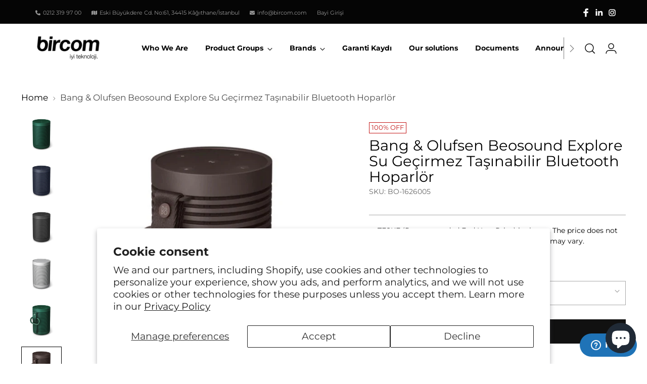

--- FILE ---
content_type: text/html; charset=utf-8
request_url: https://www.bircom.com/en/products/bang-olufsen-beosound-explore-tasinabilir-bluetooth-hoparlor
body_size: 40266
content:
<!doctype html>

<html class="no-js" lang="en" style="--announcement-height: 1px;">
  <head>
    <!-- Google Tag Manager -->
<script>(function(w,d,s,l,i){w[l]=w[l]||[];w[l].push({'gtm.start':
new Date().getTime(),event:'gtm.js'});var f=d.getElementsByTagName(s)[0],
j=d.createElement(s),dl=l!='dataLayer'?'&l='+l:'';j.async=true;j.src=
'https://www.googletagmanager.com/gtm.js?id='+i+dl;f.parentNode.insertBefore(j,f);
})(window,document,'script','dataLayer','GTM-5QWMV47');</script>
<!-- End Google Tag Manager -->
    <meta charset="UTF-8">
    <meta http-equiv="X-UA-Compatible" content="IE=edge,chrome=1">
    <meta name="viewport" content="width=device-width,initial-scale=1">
    <link rel="canonical" href="https://www.bircom.com/en/products/bang-olufsen-beosound-explore-tasinabilir-bluetooth-hoparlor">
    <link rel="preconnect" href="https://cdn.shopify.com" crossorigin><link rel="shortcut icon" href="//www.bircom.com/cdn/shop/files/cropped-favicon.png?crop=center&height=32&v=1674066153&width=32" type="image/png"><title>Bang &amp; Olufsen Beosound Explore Su Geçirmez Taşınabilir Bluetooth Hopa
&ndash; Bircom</title><meta name="description" content="Bang &amp; Olufsen Beosound Explore Taşınabilir Bluetooth Hoparlör, yüksek performansı ultra dayanıklılığıyla harmanlıyor. Kablosuz hoparlör fiyatları hifilife&#39;da.">





  
  
  
  
  




<meta name="og:description" content="Bang &amp;amp; Olufsen Beosound Explore Taşınabilir Bluetooth Hoparlör, yüksek performansı ultra dayanıklılığıyla harmanlıyor. Kablosuz hoparlör fiyatları hifilife&amp;#39;da.">
<meta property="og:url" content="https://www.bircom.com/en/products/bang-olufsen-beosound-explore-tasinabilir-bluetooth-hoparlor">
<meta property="og:site_name" content="Bircom">
<meta property="og:type" content="product">
<meta property="og:title" content="Bang &amp; Olufsen Beosound Explore Su Geçirmez Taşınabilir Bluetooth Hoparlör">
<meta property="og:description" content="Bang &amp;amp; Olufsen Beosound Explore Taşınabilir Bluetooth Hoparlör, yüksek performansı ultra dayanıklılığıyla harmanlıyor. Kablosuz hoparlör fiyatları hifilife&amp;#39;da.">
<meta property="og:image" content="http://www.bircom.com/cdn/shop/products/front.png?v=1689251307&width=1024">
<meta property="og:image:secure_url" content="https://www.bircom.com/cdn/shop/products/front.png?v=1689251307&width=1024">
<meta property="og:price:amount" content="0">
<meta property="og:price:currency" content="TRY">

<meta name="twitter:title" content="Bang &amp; Olufsen Beosound Explore Su Geçirmez Taşınabilir Bluetooth Hoparlör">
<meta name="twitter:description" content="Bang &amp;amp; Olufsen Beosound Explore Taşınabilir Bluetooth Hoparlör, yüksek performansı ultra dayanıklılığıyla harmanlıyor. Kablosuz hoparlör fiyatları hifilife&amp;#39;da.">
<meta name="twitter:card" content="summary_large_image">
<meta name="twitter:image" content="https://www.bircom.com/cdn/shop/products/front.png?v=1689251307&width=1024">
<meta name="twitter:image:width" content="480">
<meta name="twitter:image:height" content="480">


    <script>
  

  document.documentElement.className = document.documentElement.className.replace('no-js', '');
  if (window.matchMedia(`(prefers-reduced-motion: reduce)`) === true || window.matchMedia(`(prefers-reduced-motion: reduce)`).matches === true) {
    document.documentElement.classList.add('prefers-reduced-motion');
  }

  window.theme = {
    version: 'v1.0',
    themeName: 'Bircom Custom',
    moneyFormat: "{{ amount_no_decimals_with_comma_separator }} ₺",
    strings: {
      name: "Bircom",
      accessibility: {
        play_video: "Play",
        pause_video: "Pause",
        range_lower: "Lower",
        range_upper: "Upper"
      },
      product: {
        no_shipping_rates: "Shipping rate unavailable",
        country_placeholder: "Country\/Region",
        review: "Write a review"
      },
      products: {
        product: {
          unavailable: "Unavailable",
          unitPrice: "Unit price",
          unitPriceSeparator: "per",
          sku: "SKU"
        }
      },
      cart: {
        editCartNote: "Edit order notes",
        addCartNote: "Add order notes",
        quantityError: "You have the maximum number of this product in your cart"
      },
      pagination: {
        viewing: "You’re viewing {{ of }} of {{ total }}",
        products: "products",
        results: "results"
      }
    },
    routes: {
      root: "/en",
      cart: {
        base: "/en/cart",
        add: "/en/cart/add",
        change: "/en/cart/change",
        update: "/en/cart/update",
        clear: "/en/cart/clear",
        // Manual routes until Shopify adds support
        shipping: "/en/cart/shipping_rates",
      },
      // Manual routes until Shopify adds support
      products: "/en/products",
      productRecommendations: "/en/recommendations/products",
      predictive_search_url: '/en/search/suggest',
    },
    icons: {
      chevron: "\u003cspan class=\"icon icon-new icon-chevron \"\u003e\u003csvg viewBox=\"0 0 24 24\" fill=\"none\" xmlns=\"http:\/\/www.w3.org\/2000\/svg\"\u003e\u003cpath d=\"M1.875 7.438 12 17.563 22.125 7.438\" stroke=\"currentColor\" stroke-width=\"2\"\/\u003e\u003c\/svg\u003e\n\u003c\/span\u003e\n\n",
      close: "\u003cspan class=\"icon icon-new icon-close \"\u003e\u003csvg viewBox=\"0 0 24 24\" fill=\"none\" xmlns=\"http:\/\/www.w3.org\/2000\/svg\"\u003e\u003cpath d=\"M2.66 1.34 2 .68.68 2l.66.66 1.32-1.32zm18.68 21.32.66.66L23.32 22l-.66-.66-1.32 1.32zm1.32-20 .66-.66L22 .68l-.66.66 1.32 1.32zM1.34 21.34.68 22 2 23.32l.66-.66-1.32-1.32zm0-18.68 10 10 1.32-1.32-10-10-1.32 1.32zm11.32 10 10-10-1.32-1.32-10 10 1.32 1.32zm-1.32-1.32-10 10 1.32 1.32 10-10-1.32-1.32zm0 1.32 10 10 1.32-1.32-10-10-1.32 1.32z\" fill=\"currentColor\"\/\u003e\u003c\/svg\u003e\n\u003c\/span\u003e\n\n",
      zoom: "\u003cspan class=\"icon icon-new icon-zoom \"\u003e\u003csvg viewBox=\"0 0 24 24\" fill=\"none\" xmlns=\"http:\/\/www.w3.org\/2000\/svg\"\u003e\u003cpath d=\"M10.3,19.71c5.21,0,9.44-4.23,9.44-9.44S15.51,.83,10.3,.83,.86,5.05,.86,10.27s4.23,9.44,9.44,9.44Z\" fill=\"none\" stroke=\"currentColor\" stroke-linecap=\"round\" stroke-miterlimit=\"10\" stroke-width=\"1.63\"\/\u003e\n          \u003cpath d=\"M5.05,10.27H15.54\" fill=\"none\" stroke=\"currentColor\" stroke-miterlimit=\"10\" stroke-width=\"1.63\"\/\u003e\n          \u003cpath class=\"cross-up\" d=\"M10.3,5.02V15.51\" fill=\"none\" stroke=\"currentColor\" stroke-miterlimit=\"10\" stroke-width=\"1.63\"\/\u003e\n          \u003cpath d=\"M16.92,16.9l6.49,6.49\" fill=\"none\" stroke=\"currentColor\" stroke-miterlimit=\"10\" stroke-width=\"1.63\"\/\u003e\u003c\/svg\u003e\n\u003c\/span\u003e\n\n"
    },
    coreData: {
      n: "Bircom Custom",
      v: "v1.0",
    }
  }

  
</script>

    <style>
  @font-face {
  font-family: Montserrat;
  font-weight: 400;
  font-style: normal;
  font-display: swap;
  src: url("//www.bircom.com/cdn/fonts/montserrat/montserrat_n4.81949fa0ac9fd2021e16436151e8eaa539321637.woff2") format("woff2"),
       url("//www.bircom.com/cdn/fonts/montserrat/montserrat_n4.a6c632ca7b62da89c3594789ba828388aac693fe.woff") format("woff");
}

  @font-face {
  font-family: Montserrat;
  font-weight: 400;
  font-style: normal;
  font-display: swap;
  src: url("//www.bircom.com/cdn/fonts/montserrat/montserrat_n4.81949fa0ac9fd2021e16436151e8eaa539321637.woff2") format("woff2"),
       url("//www.bircom.com/cdn/fonts/montserrat/montserrat_n4.a6c632ca7b62da89c3594789ba828388aac693fe.woff") format("woff");
}

  @font-face {
  font-family: Montserrat;
  font-weight: 100;
  font-style: normal;
  font-display: swap;
  src: url("//www.bircom.com/cdn/fonts/montserrat/montserrat_n1.2f0714cbd41857ba00d5d4fafdce92c40aadb8e6.woff2") format("woff2"),
       url("//www.bircom.com/cdn/fonts/montserrat/montserrat_n1.7bec1bf4c4d0f77c37dc95cf9616413eceba9082.woff") format("woff");
}

  @font-face {
  font-family: Montserrat;
  font-weight: 400;
  font-style: normal;
  font-display: swap;
  src: url("//www.bircom.com/cdn/fonts/montserrat/montserrat_n4.81949fa0ac9fd2021e16436151e8eaa539321637.woff2") format("woff2"),
       url("//www.bircom.com/cdn/fonts/montserrat/montserrat_n4.a6c632ca7b62da89c3594789ba828388aac693fe.woff") format("woff");
}

  @font-face {
  font-family: Montserrat;
  font-weight: 700;
  font-style: normal;
  font-display: swap;
  src: url("//www.bircom.com/cdn/fonts/montserrat/montserrat_n7.3c434e22befd5c18a6b4afadb1e3d77c128c7939.woff2") format("woff2"),
       url("//www.bircom.com/cdn/fonts/montserrat/montserrat_n7.5d9fa6e2cae713c8fb539a9876489d86207fe957.woff") format("woff");
}

  @font-face {
  font-family: Montserrat;
  font-weight: 400;
  font-style: italic;
  font-display: swap;
  src: url("//www.bircom.com/cdn/fonts/montserrat/montserrat_i4.5a4ea298b4789e064f62a29aafc18d41f09ae59b.woff2") format("woff2"),
       url("//www.bircom.com/cdn/fonts/montserrat/montserrat_i4.072b5869c5e0ed5b9d2021e4c2af132e16681ad2.woff") format("woff");
}

  @font-face {
  font-family: Montserrat;
  font-weight: 700;
  font-style: italic;
  font-display: swap;
  src: url("//www.bircom.com/cdn/fonts/montserrat/montserrat_i7.a0d4a463df4f146567d871890ffb3c80408e7732.woff2") format("woff2"),
       url("//www.bircom.com/cdn/fonts/montserrat/montserrat_i7.f6ec9f2a0681acc6f8152c40921d2a4d2e1a2c78.woff") format("woff");
}


  :root {
    --color-text: #000000;
    --color-text-8-percent: rgba(0, 0, 0, 0.08);  
    --color-text-alpha: rgba(0, 0, 0, 0.35);
    --color-text-meta: rgba(0, 0, 0, 0.6);
    --color-text-link: #000000;
    --color-text-error: #D02F2E;
    --color-text-success: #478947;

    --color-background: #ffffff;
    --color-background-semi-transparent-80: rgba(255, 255, 255, 0.8);
    --color-background-semi-transparent-90: rgba(255, 255, 255, 0.9);

    --color-background-transparent: rgba(255, 255, 255, 0);
    --color-border: #aaaaaa;
    --color-border-meta: rgba(170, 170, 170, 0.6);
    --color-overlay: rgba(0, 0, 0, 0.7);

    --color-background-meta: #f5f5f5;
    --color-background-meta-alpha: rgba(245, 245, 245, 0.6);
    --color-background-darker-meta: #e8e8e8;
    --color-background-darker-meta-alpha: rgba(232, 232, 232, 0.6);
    --color-background-placeholder: #e8e8e8;
    --color-background-placeholder-lighter: #f0f0f0;
    --color-foreground-placeholder: rgba(0, 0, 0, 0.4);

    --color-border-input: #aaaaaa;
    --color-border-input-alpha: rgba(170, 170, 170, 0.25);
    --color-text-input: #000000;
    --color-text-input-alpha: rgba(0, 0, 0, 0.04);

    --color-text-button: #ffffff;

    --color-background-button: #111111;
    --color-background-button-alpha: rgba(17, 17, 17, 0.6);
    --color-background-outline-button-alpha: rgba(17, 17, 17, 0.1);
    --color-background-button-hover: #444444;

    --color-icon: rgba(0, 0, 0, 0.4);
    --color-icon-darker: rgba(0, 0, 0, 0.6);

    --color-text-sale-badge: #C31818;
    --color-background-sold-badge: #ffffff;
    --color-text-sold-badge: #ffffff;

    --color-text-header: #000000;
    --color-text-header-half-transparent: rgba(0, 0, 0, 0.5);

    --color-background-header: #ffffff;
    --color-background-header-transparent: rgba(255, 255, 255, 0);
    --color-icon-header: #000000;
    --color-shadow-header: rgba(0, 0, 0, 0.15);

    --color-background-footer: #050505;
    --color-text-footer: #ffffff;
    --color-text-footer-subdued: rgba(255, 255, 255, 0.7);

    --color-products-sale-price: #C31818;
    --color-products-rating-star: #000000;

    --color-products-stock-good: #3C9342;
    --color-products-stock-medium: #A77A06;
    --color-products-stock-bad: #A70100;
    --color-products-stock-bad: #A70100;

    --font-logo: Montserrat, sans-serif;
    --font-logo-weight: 400;
    --font-logo-style: normal;
    --logo-text-transform: uppercase;
    --logo-letter-spacing: 0.0em;

    --font-heading: Montserrat, sans-serif;
    --font-heading-weight: 400;
    --font-heading-style: normal;
    --font-heading-text-transform: none;
    --font-heading-base-letter-spacing: 0.0em;
    --font-heading-base-size: 38px;

    --font-body: Montserrat, sans-serif;
    --font-body-weight: 400;
    --font-body-style: normal;
    --font-body-italic: italic;
    --font-body-bold-weight: 700;
    --font-body-base-letter-spacing: 0.0em;
    --font-body-base-size: 19px;

    /* Typography */
    --line-height-heading: 1.1;
    --line-height-subheading: 1.33;
    --line-height-body: 1.5;

    --logo-font-size: 
clamp(1.3125rem, 1.0794198895027625rem + 0.9944751381215469vw, 1.875rem)
;

    --font-size-navigation-base: 17px;
    --font-navigation-base-letter-spacing: -0.005em;
    --font-navigation-base-text-transform: none;

    --font-size-heading-display-1: 
clamp(2.85rem, 2.554765193370166rem + 1.259668508287293vw, 3.5625rem)
;
    --font-size-heading-display-2: 
clamp(2.5327rem, 2.2703346685082875rem + 1.1194254143646407vw, 3.165875rem)
;
    --font-size-heading-display-3: 
clamp(2.21654rem, 1.9869260497237569rem + 0.9796861878453038vw, 2.770675rem)
;
    --font-size-heading-1-base: 
clamp(1.9rem, 1.7031767955801105rem + 0.839779005524862vw, 2.375rem)
;
    --font-size-heading-2-base: 
clamp(1.6625rem, 1.4902796961325968rem + 0.7348066298342542vw, 2.078125rem)
;
    --font-size-heading-3-base: 
clamp(1.425rem, 1.277382596685083rem + 0.6298342541436464vw, 1.78125rem)
;
    --font-size-heading-4-base: 
clamp(1.1077rem, 0.9929520718232044rem + 0.4895911602209944vw, 1.384625rem)
;
    --font-size-heading-5-base: 
clamp(0.95rem, 0.8515883977900552rem + 0.4198895027624309vw, 1.1875rem)
;
    --font-size-heading-6-base: 
clamp(0.7904rem, 0.708521546961326rem + 0.34934806629834253vw, 0.988rem)
;
    --font-size-body-400: 
clamp(1.87945625rem, 1.838467817679558rem + 0.1748839779005525vw, 1.978375rem)
;
    --font-size-body-350: 
clamp(1.754234375rem, 1.715976864640884rem + 0.16323204419889503vw, 1.8465625rem)
;
    --font-size-body-300: 
clamp(1.6290125rem, 1.59348591160221rem + 0.15158011049723755vw, 1.71475rem)
;
    --font-size-body-250: 
clamp(1.503790625rem, 1.470994958563536rem + 0.1399281767955801vw, 1.5829375rem)
;
    --font-size-body-200: 
clamp(1.37856875rem, 1.3485040055248618rem + 0.12827624309392266vw, 1.451125rem)
;
    --font-size-body-150: 
clamp(1.253346875rem, 1.2260130524861879rem + 0.1166243093922652vw, 1.3193125rem)
;
    --font-size-body-100: 
clamp(1.128125rem, 1.103522099447514rem + 0.10497237569060773vw, 1.1875rem)
;
    --font-size-body-75: 
clamp(1.001775rem, 0.9799276243093923rem + 0.09321546961325967vw, 1.0545rem)
;
    --font-size-body-60: 
clamp(0.927544375rem, 0.9073158701657459rem + 0.08630828729281768vw, 0.9763625rem)
;
    --font-size-body-50: 
clamp(0.876553125rem, 0.8574366712707182rem + 0.08156353591160222vw, 0.9226875rem)
;
    --font-size-body-25: 
clamp(0.81450625rem, 0.796742955801105rem + 0.07579005524861877vw, 0.857375rem)
;
    --font-size-body-20: 
clamp(0.75133125rem, 0.7349457182320442rem + 0.06991160220994475vw, 0.790875rem)
;

    /* Buttons */
    
      --button-padding-multiplier: 1;
      --font-size-button: var(--font-size-body-50);
      --font-size-button-x-small: var(--font-size-body-25);
    

    --font-button-text-transform: uppercase;
    --button-letter-spacing: 0.05em;
    --line-height-button: 1.45;

    /* Product badges */
    
      --font-size-product-badge: var(--font-size-body-20);
    

    --font-product-badge-text-transform: uppercase;

    /* Product listing titles */
    
      --font-size-listing-title: var(--font-size-body-60);
    

    --font-product-listing-title-text-transform: uppercase;
    --font-product-listing-title-base-letter-spacing: 0.05em;

    /* Shopify pay specific */
    --payment-terms-background-color: #f5f5f5;
  }

  @supports not (font-size: clamp(10px, 3.3vw, 20px)) {
    :root {
      --logo-font-size: 
1.59375rem
;
      --font-size-heading-display-1: 
3.20625rem
;
      --font-size-heading-display-2: 
2.8492875rem
;
      --font-size-heading-display-3: 
2.4936075rem
;
      --font-size-heading-1-base: 
2.1375rem
;
      --font-size-heading-2-base: 
1.8703125rem
;
      --font-size-heading-3-base: 
1.603125rem
;
      --font-size-heading-4-base: 
1.2461625rem
;
      --font-size-heading-5-base: 
1.06875rem
;
      --font-size-heading-6-base: 
0.8892rem
;
      --font-size-body-400: 
1.928915625rem
;
      --font-size-body-350: 
1.8003984375rem
;
      --font-size-body-300: 
1.67188125rem
;
      --font-size-body-250: 
1.5433640625rem
;
      --font-size-body-200: 
1.414846875rem
;
      --font-size-body-150: 
1.2863296875rem
;
      --font-size-body-100: 
1.1578125rem
;
      --font-size-body-75: 
1.0281375rem
;
      --font-size-body-60: 
0.9519534375rem
;
      --font-size-body-50: 
0.8996203125rem
;
      --font-size-body-25: 
0.835940625rem
;
      --font-size-body-20: 
0.771103125rem
;
    }
  }.product-badge[data-handle="responsive"]{
        color: #3C9342;
      }
    
.product-badge[data-handle="best-seller"]{
        color: #7e6b45;
      }
    
.product-badge[data-handle="new"]{
        color: #000000;
      }
    

</style>

<script>
  flu = window.flu || {};
  flu.chunks = {
    photoswipe: "//www.bircom.com/cdn/shop/t/3/assets/photoswipe-chunk.js?v=94634968582287311471674042759",
    swiper: "//www.bircom.com/cdn/shop/t/3/assets/swiper-chunk.js?v=138875569360253309071674042760",
    nouislider: "//www.bircom.com/cdn/shop/t/3/assets/nouislider-chunk.js?v=39418601648896118051674042759",
    polyfillInert: "//www.bircom.com/cdn/shop/t/3/assets/polyfill-inert-chunk.js?v=9775187524458939151674042760",
    polyfillResizeObserver: "//www.bircom.com/cdn/shop/t/3/assets/polyfill-resize-observer-chunk.js?v=49253094118087005231674042760",
  };
</script>





  <script type="module" src="//www.bircom.com/cdn/shop/t/3/assets/theme.min.js?v=71402514572368816081674042760"></script>







<meta name="viewport" content="width=device-width,initial-scale=1">
<script defer>
  var defineVH = function () {
    document.documentElement.style.setProperty('--vh', window.innerHeight * 0.01 + 'px');
  };
  window.addEventListener('resize', defineVH);
  window.addEventListener('orientationchange', defineVH);
  defineVH();
</script>

<link href="//www.bircom.com/cdn/shop/t/3/assets/theme.css?v=115833752233120131961684137606" rel="stylesheet" type="text/css" media="all" />
<link href="//www.bircom.com/cdn/shop/t/3/assets/custom.css?v=48313112610048590031750340302" rel="stylesheet" type="text/css" media="all" />
<script>window.performance && window.performance.mark && window.performance.mark('shopify.content_for_header.start');</script><meta id="shopify-digital-wallet" name="shopify-digital-wallet" content="/69052662043/digital_wallets/dialog">
<link rel="alternate" hreflang="x-default" href="https://www.bircom.com/products/bang-olufsen-beosound-explore-tasinabilir-bluetooth-hoparlor">
<link rel="alternate" hreflang="tr-TR" href="https://www.bircom.com/products/bang-olufsen-beosound-explore-tasinabilir-bluetooth-hoparlor">
<link rel="alternate" hreflang="en-TR" href="https://www.bircom.com/en/products/bang-olufsen-beosound-explore-tasinabilir-bluetooth-hoparlor">
<link rel="alternate" type="application/json+oembed" href="https://www.bircom.com/en/products/bang-olufsen-beosound-explore-tasinabilir-bluetooth-hoparlor.oembed">
<script async="async" src="/checkouts/internal/preloads.js?locale=en-TR"></script>
<script id="shopify-features" type="application/json">{"accessToken":"6cf445d2b101f50d9770869080e0cd84","betas":["rich-media-storefront-analytics"],"domain":"www.bircom.com","predictiveSearch":true,"shopId":69052662043,"locale":"en"}</script>
<script>var Shopify = Shopify || {};
Shopify.shop = "bircom-kurumsal.myshopify.com";
Shopify.locale = "en";
Shopify.currency = {"active":"TRY","rate":"1.0"};
Shopify.country = "TR";
Shopify.theme = {"name":"old theme - SHPZM editing","id":141751550235,"schema_name":"Bircom Custom","schema_version":"1.0","theme_store_id":null,"role":"main"};
Shopify.theme.handle = "null";
Shopify.theme.style = {"id":null,"handle":null};
Shopify.cdnHost = "www.bircom.com/cdn";
Shopify.routes = Shopify.routes || {};
Shopify.routes.root = "/en/";</script>
<script type="module">!function(o){(o.Shopify=o.Shopify||{}).modules=!0}(window);</script>
<script>!function(o){function n(){var o=[];function n(){o.push(Array.prototype.slice.apply(arguments))}return n.q=o,n}var t=o.Shopify=o.Shopify||{};t.loadFeatures=n(),t.autoloadFeatures=n()}(window);</script>
<script id="shop-js-analytics" type="application/json">{"pageType":"product"}</script>
<script defer="defer" async type="module" src="//www.bircom.com/cdn/shopifycloud/shop-js/modules/v2/client.init-shop-cart-sync_C5BV16lS.en.esm.js"></script>
<script defer="defer" async type="module" src="//www.bircom.com/cdn/shopifycloud/shop-js/modules/v2/chunk.common_CygWptCX.esm.js"></script>
<script type="module">
  await import("//www.bircom.com/cdn/shopifycloud/shop-js/modules/v2/client.init-shop-cart-sync_C5BV16lS.en.esm.js");
await import("//www.bircom.com/cdn/shopifycloud/shop-js/modules/v2/chunk.common_CygWptCX.esm.js");

  window.Shopify.SignInWithShop?.initShopCartSync?.({"fedCMEnabled":true,"windoidEnabled":true});

</script>
<script id="__st">var __st={"a":69052662043,"offset":-18000,"reqid":"1579de01-a69a-4734-a4c9-ec05c397f291-1768825705","pageurl":"www.bircom.com\/en\/products\/bang-olufsen-beosound-explore-tasinabilir-bluetooth-hoparlor","u":"26927bec13c8","p":"product","rtyp":"product","rid":8393909338395};</script>
<script>window.ShopifyPaypalV4VisibilityTracking = true;</script>
<script id="captcha-bootstrap">!function(){'use strict';const t='contact',e='account',n='new_comment',o=[[t,t],['blogs',n],['comments',n],[t,'customer']],c=[[e,'customer_login'],[e,'guest_login'],[e,'recover_customer_password'],[e,'create_customer']],r=t=>t.map((([t,e])=>`form[action*='/${t}']:not([data-nocaptcha='true']) input[name='form_type'][value='${e}']`)).join(','),a=t=>()=>t?[...document.querySelectorAll(t)].map((t=>t.form)):[];function s(){const t=[...o],e=r(t);return a(e)}const i='password',u='form_key',d=['recaptcha-v3-token','g-recaptcha-response','h-captcha-response',i],f=()=>{try{return window.sessionStorage}catch{return}},m='__shopify_v',_=t=>t.elements[u];function p(t,e,n=!1){try{const o=window.sessionStorage,c=JSON.parse(o.getItem(e)),{data:r}=function(t){const{data:e,action:n}=t;return t[m]||n?{data:e,action:n}:{data:t,action:n}}(c);for(const[e,n]of Object.entries(r))t.elements[e]&&(t.elements[e].value=n);n&&o.removeItem(e)}catch(o){console.error('form repopulation failed',{error:o})}}const l='form_type',E='cptcha';function T(t){t.dataset[E]=!0}const w=window,h=w.document,L='Shopify',v='ce_forms',y='captcha';let A=!1;((t,e)=>{const n=(g='f06e6c50-85a8-45c8-87d0-21a2b65856fe',I='https://cdn.shopify.com/shopifycloud/storefront-forms-hcaptcha/ce_storefront_forms_captcha_hcaptcha.v1.5.2.iife.js',D={infoText:'Protected by hCaptcha',privacyText:'Privacy',termsText:'Terms'},(t,e,n)=>{const o=w[L][v],c=o.bindForm;if(c)return c(t,g,e,D).then(n);var r;o.q.push([[t,g,e,D],n]),r=I,A||(h.body.append(Object.assign(h.createElement('script'),{id:'captcha-provider',async:!0,src:r})),A=!0)});var g,I,D;w[L]=w[L]||{},w[L][v]=w[L][v]||{},w[L][v].q=[],w[L][y]=w[L][y]||{},w[L][y].protect=function(t,e){n(t,void 0,e),T(t)},Object.freeze(w[L][y]),function(t,e,n,w,h,L){const[v,y,A,g]=function(t,e,n){const i=e?o:[],u=t?c:[],d=[...i,...u],f=r(d),m=r(i),_=r(d.filter((([t,e])=>n.includes(e))));return[a(f),a(m),a(_),s()]}(w,h,L),I=t=>{const e=t.target;return e instanceof HTMLFormElement?e:e&&e.form},D=t=>v().includes(t);t.addEventListener('submit',(t=>{const e=I(t);if(!e)return;const n=D(e)&&!e.dataset.hcaptchaBound&&!e.dataset.recaptchaBound,o=_(e),c=g().includes(e)&&(!o||!o.value);(n||c)&&t.preventDefault(),c&&!n&&(function(t){try{if(!f())return;!function(t){const e=f();if(!e)return;const n=_(t);if(!n)return;const o=n.value;o&&e.removeItem(o)}(t);const e=Array.from(Array(32),(()=>Math.random().toString(36)[2])).join('');!function(t,e){_(t)||t.append(Object.assign(document.createElement('input'),{type:'hidden',name:u})),t.elements[u].value=e}(t,e),function(t,e){const n=f();if(!n)return;const o=[...t.querySelectorAll(`input[type='${i}']`)].map((({name:t})=>t)),c=[...d,...o],r={};for(const[a,s]of new FormData(t).entries())c.includes(a)||(r[a]=s);n.setItem(e,JSON.stringify({[m]:1,action:t.action,data:r}))}(t,e)}catch(e){console.error('failed to persist form',e)}}(e),e.submit())}));const S=(t,e)=>{t&&!t.dataset[E]&&(n(t,e.some((e=>e===t))),T(t))};for(const o of['focusin','change'])t.addEventListener(o,(t=>{const e=I(t);D(e)&&S(e,y())}));const B=e.get('form_key'),M=e.get(l),P=B&&M;t.addEventListener('DOMContentLoaded',(()=>{const t=y();if(P)for(const e of t)e.elements[l].value===M&&p(e,B);[...new Set([...A(),...v().filter((t=>'true'===t.dataset.shopifyCaptcha))])].forEach((e=>S(e,t)))}))}(h,new URLSearchParams(w.location.search),n,t,e,['guest_login'])})(!0,!0)}();</script>
<script integrity="sha256-4kQ18oKyAcykRKYeNunJcIwy7WH5gtpwJnB7kiuLZ1E=" data-source-attribution="shopify.loadfeatures" defer="defer" src="//www.bircom.com/cdn/shopifycloud/storefront/assets/storefront/load_feature-a0a9edcb.js" crossorigin="anonymous"></script>
<script data-source-attribution="shopify.dynamic_checkout.dynamic.init">var Shopify=Shopify||{};Shopify.PaymentButton=Shopify.PaymentButton||{isStorefrontPortableWallets:!0,init:function(){window.Shopify.PaymentButton.init=function(){};var t=document.createElement("script");t.src="https://www.bircom.com/cdn/shopifycloud/portable-wallets/latest/portable-wallets.en.js",t.type="module",document.head.appendChild(t)}};
</script>
<script data-source-attribution="shopify.dynamic_checkout.buyer_consent">
  function portableWalletsHideBuyerConsent(e){var t=document.getElementById("shopify-buyer-consent"),n=document.getElementById("shopify-subscription-policy-button");t&&n&&(t.classList.add("hidden"),t.setAttribute("aria-hidden","true"),n.removeEventListener("click",e))}function portableWalletsShowBuyerConsent(e){var t=document.getElementById("shopify-buyer-consent"),n=document.getElementById("shopify-subscription-policy-button");t&&n&&(t.classList.remove("hidden"),t.removeAttribute("aria-hidden"),n.addEventListener("click",e))}window.Shopify?.PaymentButton&&(window.Shopify.PaymentButton.hideBuyerConsent=portableWalletsHideBuyerConsent,window.Shopify.PaymentButton.showBuyerConsent=portableWalletsShowBuyerConsent);
</script>
<script data-source-attribution="shopify.dynamic_checkout.cart.bootstrap">document.addEventListener("DOMContentLoaded",(function(){function t(){return document.querySelector("shopify-accelerated-checkout-cart, shopify-accelerated-checkout")}if(t())Shopify.PaymentButton.init();else{new MutationObserver((function(e,n){t()&&(Shopify.PaymentButton.init(),n.disconnect())})).observe(document.body,{childList:!0,subtree:!0})}}));
</script>
<script id='scb4127' type='text/javascript' async='' src='https://www.bircom.com/cdn/shopifycloud/privacy-banner/storefront-banner.js'></script>
<script>window.performance && window.performance.mark && window.performance.mark('shopify.content_for_header.end');</script>
    <link rel="stylesheet" href="https://cdnjs.cloudflare.com/ajax/libs/font-awesome/6.4.0/css/all.min.css" integrity="sha512-iecdLmaskl7CVkqkXNQ/ZH/XLlvWZOJyj7Yy7tcenmpD1ypASozpmT/E0iPtmFIB46ZmdtAc9eNBvH0H/ZpiBw==" crossorigin="anonymous" referrerpolicy="no-referrer" />
  <!-- Start of bircom Zendesk Widget script --><script id="ze-snippet" src="https://static.zdassets.com/ekr/snippet.js?key=dfec70aa-50a8-4396-909e-633c49f896ef"> </script><!-- End of bircom Zendesk Widget script -->
  <script src="https://cdn.shopify.com/extensions/7bc9bb47-adfa-4267-963e-cadee5096caf/inbox-1252/assets/inbox-chat-loader.js" type="text/javascript" defer="defer"></script>
<link href="https://monorail-edge.shopifysvc.com" rel="dns-prefetch">
<script>(function(){if ("sendBeacon" in navigator && "performance" in window) {try {var session_token_from_headers = performance.getEntriesByType('navigation')[0].serverTiming.find(x => x.name == '_s').description;} catch {var session_token_from_headers = undefined;}var session_cookie_matches = document.cookie.match(/_shopify_s=([^;]*)/);var session_token_from_cookie = session_cookie_matches && session_cookie_matches.length === 2 ? session_cookie_matches[1] : "";var session_token = session_token_from_headers || session_token_from_cookie || "";function handle_abandonment_event(e) {var entries = performance.getEntries().filter(function(entry) {return /monorail-edge.shopifysvc.com/.test(entry.name);});if (!window.abandonment_tracked && entries.length === 0) {window.abandonment_tracked = true;var currentMs = Date.now();var navigation_start = performance.timing.navigationStart;var payload = {shop_id: 69052662043,url: window.location.href,navigation_start,duration: currentMs - navigation_start,session_token,page_type: "product"};window.navigator.sendBeacon("https://monorail-edge.shopifysvc.com/v1/produce", JSON.stringify({schema_id: "online_store_buyer_site_abandonment/1.1",payload: payload,metadata: {event_created_at_ms: currentMs,event_sent_at_ms: currentMs}}));}}window.addEventListener('pagehide', handle_abandonment_event);}}());</script>
<script id="web-pixels-manager-setup">(function e(e,d,r,n,o){if(void 0===o&&(o={}),!Boolean(null===(a=null===(i=window.Shopify)||void 0===i?void 0:i.analytics)||void 0===a?void 0:a.replayQueue)){var i,a;window.Shopify=window.Shopify||{};var t=window.Shopify;t.analytics=t.analytics||{};var s=t.analytics;s.replayQueue=[],s.publish=function(e,d,r){return s.replayQueue.push([e,d,r]),!0};try{self.performance.mark("wpm:start")}catch(e){}var l=function(){var e={modern:/Edge?\/(1{2}[4-9]|1[2-9]\d|[2-9]\d{2}|\d{4,})\.\d+(\.\d+|)|Firefox\/(1{2}[4-9]|1[2-9]\d|[2-9]\d{2}|\d{4,})\.\d+(\.\d+|)|Chrom(ium|e)\/(9{2}|\d{3,})\.\d+(\.\d+|)|(Maci|X1{2}).+ Version\/(15\.\d+|(1[6-9]|[2-9]\d|\d{3,})\.\d+)([,.]\d+|)( \(\w+\)|)( Mobile\/\w+|) Safari\/|Chrome.+OPR\/(9{2}|\d{3,})\.\d+\.\d+|(CPU[ +]OS|iPhone[ +]OS|CPU[ +]iPhone|CPU IPhone OS|CPU iPad OS)[ +]+(15[._]\d+|(1[6-9]|[2-9]\d|\d{3,})[._]\d+)([._]\d+|)|Android:?[ /-](13[3-9]|1[4-9]\d|[2-9]\d{2}|\d{4,})(\.\d+|)(\.\d+|)|Android.+Firefox\/(13[5-9]|1[4-9]\d|[2-9]\d{2}|\d{4,})\.\d+(\.\d+|)|Android.+Chrom(ium|e)\/(13[3-9]|1[4-9]\d|[2-9]\d{2}|\d{4,})\.\d+(\.\d+|)|SamsungBrowser\/([2-9]\d|\d{3,})\.\d+/,legacy:/Edge?\/(1[6-9]|[2-9]\d|\d{3,})\.\d+(\.\d+|)|Firefox\/(5[4-9]|[6-9]\d|\d{3,})\.\d+(\.\d+|)|Chrom(ium|e)\/(5[1-9]|[6-9]\d|\d{3,})\.\d+(\.\d+|)([\d.]+$|.*Safari\/(?![\d.]+ Edge\/[\d.]+$))|(Maci|X1{2}).+ Version\/(10\.\d+|(1[1-9]|[2-9]\d|\d{3,})\.\d+)([,.]\d+|)( \(\w+\)|)( Mobile\/\w+|) Safari\/|Chrome.+OPR\/(3[89]|[4-9]\d|\d{3,})\.\d+\.\d+|(CPU[ +]OS|iPhone[ +]OS|CPU[ +]iPhone|CPU IPhone OS|CPU iPad OS)[ +]+(10[._]\d+|(1[1-9]|[2-9]\d|\d{3,})[._]\d+)([._]\d+|)|Android:?[ /-](13[3-9]|1[4-9]\d|[2-9]\d{2}|\d{4,})(\.\d+|)(\.\d+|)|Mobile Safari.+OPR\/([89]\d|\d{3,})\.\d+\.\d+|Android.+Firefox\/(13[5-9]|1[4-9]\d|[2-9]\d{2}|\d{4,})\.\d+(\.\d+|)|Android.+Chrom(ium|e)\/(13[3-9]|1[4-9]\d|[2-9]\d{2}|\d{4,})\.\d+(\.\d+|)|Android.+(UC? ?Browser|UCWEB|U3)[ /]?(15\.([5-9]|\d{2,})|(1[6-9]|[2-9]\d|\d{3,})\.\d+)\.\d+|SamsungBrowser\/(5\.\d+|([6-9]|\d{2,})\.\d+)|Android.+MQ{2}Browser\/(14(\.(9|\d{2,})|)|(1[5-9]|[2-9]\d|\d{3,})(\.\d+|))(\.\d+|)|K[Aa][Ii]OS\/(3\.\d+|([4-9]|\d{2,})\.\d+)(\.\d+|)/},d=e.modern,r=e.legacy,n=navigator.userAgent;return n.match(d)?"modern":n.match(r)?"legacy":"unknown"}(),u="modern"===l?"modern":"legacy",c=(null!=n?n:{modern:"",legacy:""})[u],f=function(e){return[e.baseUrl,"/wpm","/b",e.hashVersion,"modern"===e.buildTarget?"m":"l",".js"].join("")}({baseUrl:d,hashVersion:r,buildTarget:u}),m=function(e){var d=e.version,r=e.bundleTarget,n=e.surface,o=e.pageUrl,i=e.monorailEndpoint;return{emit:function(e){var a=e.status,t=e.errorMsg,s=(new Date).getTime(),l=JSON.stringify({metadata:{event_sent_at_ms:s},events:[{schema_id:"web_pixels_manager_load/3.1",payload:{version:d,bundle_target:r,page_url:o,status:a,surface:n,error_msg:t},metadata:{event_created_at_ms:s}}]});if(!i)return console&&console.warn&&console.warn("[Web Pixels Manager] No Monorail endpoint provided, skipping logging."),!1;try{return self.navigator.sendBeacon.bind(self.navigator)(i,l)}catch(e){}var u=new XMLHttpRequest;try{return u.open("POST",i,!0),u.setRequestHeader("Content-Type","text/plain"),u.send(l),!0}catch(e){return console&&console.warn&&console.warn("[Web Pixels Manager] Got an unhandled error while logging to Monorail."),!1}}}}({version:r,bundleTarget:l,surface:e.surface,pageUrl:self.location.href,monorailEndpoint:e.monorailEndpoint});try{o.browserTarget=l,function(e){var d=e.src,r=e.async,n=void 0===r||r,o=e.onload,i=e.onerror,a=e.sri,t=e.scriptDataAttributes,s=void 0===t?{}:t,l=document.createElement("script"),u=document.querySelector("head"),c=document.querySelector("body");if(l.async=n,l.src=d,a&&(l.integrity=a,l.crossOrigin="anonymous"),s)for(var f in s)if(Object.prototype.hasOwnProperty.call(s,f))try{l.dataset[f]=s[f]}catch(e){}if(o&&l.addEventListener("load",o),i&&l.addEventListener("error",i),u)u.appendChild(l);else{if(!c)throw new Error("Did not find a head or body element to append the script");c.appendChild(l)}}({src:f,async:!0,onload:function(){if(!function(){var e,d;return Boolean(null===(d=null===(e=window.Shopify)||void 0===e?void 0:e.analytics)||void 0===d?void 0:d.initialized)}()){var d=window.webPixelsManager.init(e)||void 0;if(d){var r=window.Shopify.analytics;r.replayQueue.forEach((function(e){var r=e[0],n=e[1],o=e[2];d.publishCustomEvent(r,n,o)})),r.replayQueue=[],r.publish=d.publishCustomEvent,r.visitor=d.visitor,r.initialized=!0}}},onerror:function(){return m.emit({status:"failed",errorMsg:"".concat(f," has failed to load")})},sri:function(e){var d=/^sha384-[A-Za-z0-9+/=]+$/;return"string"==typeof e&&d.test(e)}(c)?c:"",scriptDataAttributes:o}),m.emit({status:"loading"})}catch(e){m.emit({status:"failed",errorMsg:(null==e?void 0:e.message)||"Unknown error"})}}})({shopId: 69052662043,storefrontBaseUrl: "https://www.bircom.com",extensionsBaseUrl: "https://extensions.shopifycdn.com/cdn/shopifycloud/web-pixels-manager",monorailEndpoint: "https://monorail-edge.shopifysvc.com/unstable/produce_batch",surface: "storefront-renderer",enabledBetaFlags: ["2dca8a86"],webPixelsConfigList: [{"id":"724566388","configuration":"{\"config\":\"{\\\"pixel_id\\\":\\\"G-WK31X9RW0K\\\",\\\"gtag_events\\\":[{\\\"type\\\":\\\"purchase\\\",\\\"action_label\\\":\\\"G-WK31X9RW0K\\\"},{\\\"type\\\":\\\"page_view\\\",\\\"action_label\\\":\\\"G-WK31X9RW0K\\\"},{\\\"type\\\":\\\"view_item\\\",\\\"action_label\\\":\\\"G-WK31X9RW0K\\\"},{\\\"type\\\":\\\"search\\\",\\\"action_label\\\":\\\"G-WK31X9RW0K\\\"},{\\\"type\\\":\\\"add_to_cart\\\",\\\"action_label\\\":\\\"G-WK31X9RW0K\\\"},{\\\"type\\\":\\\"begin_checkout\\\",\\\"action_label\\\":\\\"G-WK31X9RW0K\\\"},{\\\"type\\\":\\\"add_payment_info\\\",\\\"action_label\\\":\\\"G-WK31X9RW0K\\\"}],\\\"enable_monitoring_mode\\\":false}\"}","eventPayloadVersion":"v1","runtimeContext":"OPEN","scriptVersion":"b2a88bafab3e21179ed38636efcd8a93","type":"APP","apiClientId":1780363,"privacyPurposes":[],"dataSharingAdjustments":{"protectedCustomerApprovalScopes":["read_customer_address","read_customer_email","read_customer_name","read_customer_personal_data","read_customer_phone"]}},{"id":"242352411","configuration":"{\"pixel_id\":\"5009361935770588\",\"pixel_type\":\"facebook_pixel\",\"metaapp_system_user_token\":\"-\"}","eventPayloadVersion":"v1","runtimeContext":"OPEN","scriptVersion":"ca16bc87fe92b6042fbaa3acc2fbdaa6","type":"APP","apiClientId":2329312,"privacyPurposes":["ANALYTICS","MARKETING","SALE_OF_DATA"],"dataSharingAdjustments":{"protectedCustomerApprovalScopes":["read_customer_address","read_customer_email","read_customer_name","read_customer_personal_data","read_customer_phone"]}},{"id":"shopify-app-pixel","configuration":"{}","eventPayloadVersion":"v1","runtimeContext":"STRICT","scriptVersion":"0450","apiClientId":"shopify-pixel","type":"APP","privacyPurposes":["ANALYTICS","MARKETING"]},{"id":"shopify-custom-pixel","eventPayloadVersion":"v1","runtimeContext":"LAX","scriptVersion":"0450","apiClientId":"shopify-pixel","type":"CUSTOM","privacyPurposes":["ANALYTICS","MARKETING"]}],isMerchantRequest: false,initData: {"shop":{"name":"Bircom","paymentSettings":{"currencyCode":"TRY"},"myshopifyDomain":"bircom-kurumsal.myshopify.com","countryCode":"TR","storefrontUrl":"https:\/\/www.bircom.com\/en"},"customer":null,"cart":null,"checkout":null,"productVariants":[{"price":{"amount":0.0,"currencyCode":"TRY"},"product":{"title":"Bang \u0026 Olufsen Beosound Explore Su Geçirmez Taşınabilir Bluetooth Hoparlör","vendor":"Hifilife","id":"8393909338395","untranslatedTitle":"Bang \u0026 Olufsen Beosound Explore Su Geçirmez Taşınabilir Bluetooth Hoparlör","url":"\/en\/products\/bang-olufsen-beosound-explore-tasinabilir-bluetooth-hoparlor","type":"Taşınabilir Hoparlör"},"id":"45619493404955","image":{"src":"\/\/www.bircom.com\/cdn\/shop\/products\/back_carabiner.png?v=1689251307"},"sku":"BO-1626003","title":"Gri","untranslatedTitle":"Gri"},{"price":{"amount":0.0,"currencyCode":"TRY"},"product":{"title":"Bang \u0026 Olufsen Beosound Explore Su Geçirmez Taşınabilir Bluetooth Hoparlör","vendor":"Hifilife","id":"8393909338395","untranslatedTitle":"Bang \u0026 Olufsen Beosound Explore Su Geçirmez Taşınabilir Bluetooth Hoparlör","url":"\/en\/products\/bang-olufsen-beosound-explore-tasinabilir-bluetooth-hoparlor","type":"Taşınabilir Hoparlör"},"id":"45619493437723","image":{"src":"\/\/www.bircom.com\/cdn\/shop\/products\/back_with_carabiner_chestnut_600x600_b12289d3-1217-4e15-8cbd-e50ea4e9efa7.jpg?v=1689251307"},"sku":"BO-1626005","title":"Kestane Kahverengisi","untranslatedTitle":"Kestane Kahverengisi"},{"price":{"amount":0.0,"currencyCode":"TRY"},"product":{"title":"Bang \u0026 Olufsen Beosound Explore Su Geçirmez Taşınabilir Bluetooth Hoparlör","vendor":"Hifilife","id":"8393909338395","untranslatedTitle":"Bang \u0026 Olufsen Beosound Explore Su Geçirmez Taşınabilir Bluetooth Hoparlör","url":"\/en\/products\/bang-olufsen-beosound-explore-tasinabilir-bluetooth-hoparlor","type":"Taşınabilir Hoparlör"},"id":"45619493470491","image":{"src":"\/\/www.bircom.com\/cdn\/shop\/products\/back_with_carabiner_600x600_600x600_47113d39-8cb0-4903-b5c1-73b1c1ba8c79.jpg?v=1689251307"},"sku":"BO-1626012","title":"Ordu Mavisi","untranslatedTitle":"Ordu Mavisi"},{"price":{"amount":0.0,"currencyCode":"TRY"},"product":{"title":"Bang \u0026 Olufsen Beosound Explore Su Geçirmez Taşınabilir Bluetooth Hoparlör","vendor":"Hifilife","id":"8393909338395","untranslatedTitle":"Bang \u0026 Olufsen Beosound Explore Su Geçirmez Taşınabilir Bluetooth Hoparlör","url":"\/en\/products\/bang-olufsen-beosound-explore-tasinabilir-bluetooth-hoparlor","type":"Taşınabilir Hoparlör"},"id":"45619493503259","image":{"src":"\/\/www.bircom.com\/cdn\/shop\/products\/back_with_carabiner_92864089-29db-4cb8-aec2-d3436f6844b5.png?v=1689251307"},"sku":"BO-1626000","title":"Siyah","untranslatedTitle":"Siyah"},{"price":{"amount":0.0,"currencyCode":"TRY"},"product":{"title":"Bang \u0026 Olufsen Beosound Explore Su Geçirmez Taşınabilir Bluetooth Hoparlör","vendor":"Hifilife","id":"8393909338395","untranslatedTitle":"Bang \u0026 Olufsen Beosound Explore Su Geçirmez Taşınabilir Bluetooth Hoparlör","url":"\/en\/products\/bang-olufsen-beosound-explore-tasinabilir-bluetooth-hoparlor","type":"Taşınabilir Hoparlör"},"id":"45619493536027","image":{"src":"\/\/www.bircom.com\/cdn\/shop\/products\/back_with_carabiner.png?v=1689251307"},"sku":"BO-1626004","title":"Yeşil","untranslatedTitle":"Yeşil"}],"purchasingCompany":null},},"https://www.bircom.com/cdn","fcfee988w5aeb613cpc8e4bc33m6693e112",{"modern":"","legacy":""},{"shopId":"69052662043","storefrontBaseUrl":"https:\/\/www.bircom.com","extensionBaseUrl":"https:\/\/extensions.shopifycdn.com\/cdn\/shopifycloud\/web-pixels-manager","surface":"storefront-renderer","enabledBetaFlags":"[\"2dca8a86\"]","isMerchantRequest":"false","hashVersion":"fcfee988w5aeb613cpc8e4bc33m6693e112","publish":"custom","events":"[[\"page_viewed\",{}],[\"product_viewed\",{\"productVariant\":{\"price\":{\"amount\":0.0,\"currencyCode\":\"TRY\"},\"product\":{\"title\":\"Bang \u0026 Olufsen Beosound Explore Su Geçirmez Taşınabilir Bluetooth Hoparlör\",\"vendor\":\"Hifilife\",\"id\":\"8393909338395\",\"untranslatedTitle\":\"Bang \u0026 Olufsen Beosound Explore Su Geçirmez Taşınabilir Bluetooth Hoparlör\",\"url\":\"\/en\/products\/bang-olufsen-beosound-explore-tasinabilir-bluetooth-hoparlor\",\"type\":\"Taşınabilir Hoparlör\"},\"id\":\"45619493437723\",\"image\":{\"src\":\"\/\/www.bircom.com\/cdn\/shop\/products\/back_with_carabiner_chestnut_600x600_b12289d3-1217-4e15-8cbd-e50ea4e9efa7.jpg?v=1689251307\"},\"sku\":\"BO-1626005\",\"title\":\"Kestane Kahverengisi\",\"untranslatedTitle\":\"Kestane Kahverengisi\"}}]]"});</script><script>
  window.ShopifyAnalytics = window.ShopifyAnalytics || {};
  window.ShopifyAnalytics.meta = window.ShopifyAnalytics.meta || {};
  window.ShopifyAnalytics.meta.currency = 'TRY';
  var meta = {"product":{"id":8393909338395,"gid":"gid:\/\/shopify\/Product\/8393909338395","vendor":"Hifilife","type":"Taşınabilir Hoparlör","handle":"bang-olufsen-beosound-explore-tasinabilir-bluetooth-hoparlor","variants":[{"id":45619493404955,"price":0,"name":"Bang \u0026 Olufsen Beosound Explore Su Geçirmez Taşınabilir Bluetooth Hoparlör - Gri","public_title":"Gri","sku":"BO-1626003"},{"id":45619493437723,"price":0,"name":"Bang \u0026 Olufsen Beosound Explore Su Geçirmez Taşınabilir Bluetooth Hoparlör - Kestane Kahverengisi","public_title":"Kestane Kahverengisi","sku":"BO-1626005"},{"id":45619493470491,"price":0,"name":"Bang \u0026 Olufsen Beosound Explore Su Geçirmez Taşınabilir Bluetooth Hoparlör - Ordu Mavisi","public_title":"Ordu Mavisi","sku":"BO-1626012"},{"id":45619493503259,"price":0,"name":"Bang \u0026 Olufsen Beosound Explore Su Geçirmez Taşınabilir Bluetooth Hoparlör - Siyah","public_title":"Siyah","sku":"BO-1626000"},{"id":45619493536027,"price":0,"name":"Bang \u0026 Olufsen Beosound Explore Su Geçirmez Taşınabilir Bluetooth Hoparlör - Yeşil","public_title":"Yeşil","sku":"BO-1626004"}],"remote":false},"page":{"pageType":"product","resourceType":"product","resourceId":8393909338395,"requestId":"1579de01-a69a-4734-a4c9-ec05c397f291-1768825705"}};
  for (var attr in meta) {
    window.ShopifyAnalytics.meta[attr] = meta[attr];
  }
</script>
<script class="analytics">
  (function () {
    var customDocumentWrite = function(content) {
      var jquery = null;

      if (window.jQuery) {
        jquery = window.jQuery;
      } else if (window.Checkout && window.Checkout.$) {
        jquery = window.Checkout.$;
      }

      if (jquery) {
        jquery('body').append(content);
      }
    };

    var hasLoggedConversion = function(token) {
      if (token) {
        return document.cookie.indexOf('loggedConversion=' + token) !== -1;
      }
      return false;
    }

    var setCookieIfConversion = function(token) {
      if (token) {
        var twoMonthsFromNow = new Date(Date.now());
        twoMonthsFromNow.setMonth(twoMonthsFromNow.getMonth() + 2);

        document.cookie = 'loggedConversion=' + token + '; expires=' + twoMonthsFromNow;
      }
    }

    var trekkie = window.ShopifyAnalytics.lib = window.trekkie = window.trekkie || [];
    if (trekkie.integrations) {
      return;
    }
    trekkie.methods = [
      'identify',
      'page',
      'ready',
      'track',
      'trackForm',
      'trackLink'
    ];
    trekkie.factory = function(method) {
      return function() {
        var args = Array.prototype.slice.call(arguments);
        args.unshift(method);
        trekkie.push(args);
        return trekkie;
      };
    };
    for (var i = 0; i < trekkie.methods.length; i++) {
      var key = trekkie.methods[i];
      trekkie[key] = trekkie.factory(key);
    }
    trekkie.load = function(config) {
      trekkie.config = config || {};
      trekkie.config.initialDocumentCookie = document.cookie;
      var first = document.getElementsByTagName('script')[0];
      var script = document.createElement('script');
      script.type = 'text/javascript';
      script.onerror = function(e) {
        var scriptFallback = document.createElement('script');
        scriptFallback.type = 'text/javascript';
        scriptFallback.onerror = function(error) {
                var Monorail = {
      produce: function produce(monorailDomain, schemaId, payload) {
        var currentMs = new Date().getTime();
        var event = {
          schema_id: schemaId,
          payload: payload,
          metadata: {
            event_created_at_ms: currentMs,
            event_sent_at_ms: currentMs
          }
        };
        return Monorail.sendRequest("https://" + monorailDomain + "/v1/produce", JSON.stringify(event));
      },
      sendRequest: function sendRequest(endpointUrl, payload) {
        // Try the sendBeacon API
        if (window && window.navigator && typeof window.navigator.sendBeacon === 'function' && typeof window.Blob === 'function' && !Monorail.isIos12()) {
          var blobData = new window.Blob([payload], {
            type: 'text/plain'
          });

          if (window.navigator.sendBeacon(endpointUrl, blobData)) {
            return true;
          } // sendBeacon was not successful

        } // XHR beacon

        var xhr = new XMLHttpRequest();

        try {
          xhr.open('POST', endpointUrl);
          xhr.setRequestHeader('Content-Type', 'text/plain');
          xhr.send(payload);
        } catch (e) {
          console.log(e);
        }

        return false;
      },
      isIos12: function isIos12() {
        return window.navigator.userAgent.lastIndexOf('iPhone; CPU iPhone OS 12_') !== -1 || window.navigator.userAgent.lastIndexOf('iPad; CPU OS 12_') !== -1;
      }
    };
    Monorail.produce('monorail-edge.shopifysvc.com',
      'trekkie_storefront_load_errors/1.1',
      {shop_id: 69052662043,
      theme_id: 141751550235,
      app_name: "storefront",
      context_url: window.location.href,
      source_url: "//www.bircom.com/cdn/s/trekkie.storefront.cd680fe47e6c39ca5d5df5f0a32d569bc48c0f27.min.js"});

        };
        scriptFallback.async = true;
        scriptFallback.src = '//www.bircom.com/cdn/s/trekkie.storefront.cd680fe47e6c39ca5d5df5f0a32d569bc48c0f27.min.js';
        first.parentNode.insertBefore(scriptFallback, first);
      };
      script.async = true;
      script.src = '//www.bircom.com/cdn/s/trekkie.storefront.cd680fe47e6c39ca5d5df5f0a32d569bc48c0f27.min.js';
      first.parentNode.insertBefore(script, first);
    };
    trekkie.load(
      {"Trekkie":{"appName":"storefront","development":false,"defaultAttributes":{"shopId":69052662043,"isMerchantRequest":null,"themeId":141751550235,"themeCityHash":"12160259908602754947","contentLanguage":"en","currency":"TRY"},"isServerSideCookieWritingEnabled":true,"monorailRegion":"shop_domain","enabledBetaFlags":["65f19447"]},"Session Attribution":{},"S2S":{"facebookCapiEnabled":true,"source":"trekkie-storefront-renderer","apiClientId":580111}}
    );

    var loaded = false;
    trekkie.ready(function() {
      if (loaded) return;
      loaded = true;

      window.ShopifyAnalytics.lib = window.trekkie;

      var originalDocumentWrite = document.write;
      document.write = customDocumentWrite;
      try { window.ShopifyAnalytics.merchantGoogleAnalytics.call(this); } catch(error) {};
      document.write = originalDocumentWrite;

      window.ShopifyAnalytics.lib.page(null,{"pageType":"product","resourceType":"product","resourceId":8393909338395,"requestId":"1579de01-a69a-4734-a4c9-ec05c397f291-1768825705","shopifyEmitted":true});

      var match = window.location.pathname.match(/checkouts\/(.+)\/(thank_you|post_purchase)/)
      var token = match? match[1]: undefined;
      if (!hasLoggedConversion(token)) {
        setCookieIfConversion(token);
        window.ShopifyAnalytics.lib.track("Viewed Product",{"currency":"TRY","variantId":45619493404955,"productId":8393909338395,"productGid":"gid:\/\/shopify\/Product\/8393909338395","name":"Bang \u0026 Olufsen Beosound Explore Su Geçirmez Taşınabilir Bluetooth Hoparlör - Gri","price":"0.00","sku":"BO-1626003","brand":"Hifilife","variant":"Gri","category":"Taşınabilir Hoparlör","nonInteraction":true,"remote":false},undefined,undefined,{"shopifyEmitted":true});
      window.ShopifyAnalytics.lib.track("monorail:\/\/trekkie_storefront_viewed_product\/1.1",{"currency":"TRY","variantId":45619493404955,"productId":8393909338395,"productGid":"gid:\/\/shopify\/Product\/8393909338395","name":"Bang \u0026 Olufsen Beosound Explore Su Geçirmez Taşınabilir Bluetooth Hoparlör - Gri","price":"0.00","sku":"BO-1626003","brand":"Hifilife","variant":"Gri","category":"Taşınabilir Hoparlör","nonInteraction":true,"remote":false,"referer":"https:\/\/www.bircom.com\/en\/products\/bang-olufsen-beosound-explore-tasinabilir-bluetooth-hoparlor"});
      }
    });


        var eventsListenerScript = document.createElement('script');
        eventsListenerScript.async = true;
        eventsListenerScript.src = "//www.bircom.com/cdn/shopifycloud/storefront/assets/shop_events_listener-3da45d37.js";
        document.getElementsByTagName('head')[0].appendChild(eventsListenerScript);

})();</script>
  <script>
  if (!window.ga || (window.ga && typeof window.ga !== 'function')) {
    window.ga = function ga() {
      (window.ga.q = window.ga.q || []).push(arguments);
      if (window.Shopify && window.Shopify.analytics && typeof window.Shopify.analytics.publish === 'function') {
        window.Shopify.analytics.publish("ga_stub_called", {}, {sendTo: "google_osp_migration"});
      }
      console.error("Shopify's Google Analytics stub called with:", Array.from(arguments), "\nSee https://help.shopify.com/manual/promoting-marketing/pixels/pixel-migration#google for more information.");
    };
    if (window.Shopify && window.Shopify.analytics && typeof window.Shopify.analytics.publish === 'function') {
      window.Shopify.analytics.publish("ga_stub_initialized", {}, {sendTo: "google_osp_migration"});
    }
  }
</script>
<script
  defer
  src="https://www.bircom.com/cdn/shopifycloud/perf-kit/shopify-perf-kit-3.0.4.min.js"
  data-application="storefront-renderer"
  data-shop-id="69052662043"
  data-render-region="gcp-us-east1"
  data-page-type="product"
  data-theme-instance-id="141751550235"
  data-theme-name="Bircom Custom"
  data-theme-version="1.0"
  data-monorail-region="shop_domain"
  data-resource-timing-sampling-rate="10"
  data-shs="true"
  data-shs-beacon="true"
  data-shs-export-with-fetch="true"
  data-shs-logs-sample-rate="1"
  data-shs-beacon-endpoint="https://www.bircom.com/api/collect"
></script>
</head>

  <body class="template-product">
    <!-- Google Tag Manager (noscript) -->
<noscript><iframe src="https://www.googletagmanager.com/ns.html?id=GTM-5QWMV47"
height="0" width="0" style="display:none;visibility:hidden"></iframe></noscript>
<!-- End Google Tag Manager (noscript) -->
    <div class="page">
      
        <div class="active" id="page-transition-overlay"></div>
<script>
  var pageTransitionOverlay = document.getElementById("page-transition-overlay"),
      internalReferrer = document.referrer.includes(document.location.origin),
      winPerf = window.performance,
      navTypeLegacy = winPerf && winPerf.navigation && winPerf.navigation.type,
      navType = winPerf && winPerf.getEntriesByType && winPerf.getEntriesByType("navigation")[0] && winPerf.getEntriesByType("navigation")[0].type;

  if (!internalReferrer || navType !== "navigate" || navTypeLegacy !== 0) {
    
    pageTransitionOverlay.className = "active skip-animation";
    setTimeout(function(){
      pageTransitionOverlay.className = "skip-animation";
      setTimeout(function(){ pageTransitionOverlay.className = ""; }, 1);
    }, 1);
  } else { 
    setTimeout(function(){
      pageTransitionOverlay.className = "";
    }, 500);
  }
</script>

      

      <div class="theme-editor-scroll-offset"></div>

      <div class="header__space" data-header-space></div>
      <div id="shopify-section-announcement-bar" class="shopify-section"><div
    
      hidden
    
    class="announcement-bar hidden"
    data-section-id="announcement-bar"
    data-section-type="announcement-bar"
    data-timing="0"
    data-item-count="0"
    style="
      --color-background: #162441;
      --color-gradient-overlay: #162441;
      --color-gradient-overlay-transparent: rgba(22, 36, 65, 0);
      --color-text: #ffffff;
    "
  >
    <div class="ui-overlap-wrap">
      <div class="ui-overlap">
        <div class="fader left">
          <button class="slider-nav-button slider-nav-button-prev" title="Previous">
            <span class="icon icon-new icon-chevron "><svg viewBox="0 0 24 24" fill="none" xmlns="http://www.w3.org/2000/svg"><path d="M1.875 7.438 12 17.563 22.125 7.438" stroke="currentColor" stroke-width="2"/></svg>
</span>

          </button>
        </div>
        <div class="ui-overlap-item-clones" aria-hidden="true">
          
        </div>
        <div class="fader right">
          <button class="slider-nav-button slider-nav-button-next" title="Next">
            <span class="icon icon-new icon-chevron "><svg viewBox="0 0 24 24" fill="none" xmlns="http://www.w3.org/2000/svg"><path d="M1.875 7.438 12 17.563 22.125 7.438" stroke="currentColor" stroke-width="2"/></svg>
</span>

          </button>
        </div>
      </div>
    </div>
    <div
      class="swiper"
      data-slider
      data-autoplay-enabled="true"
      data-autoplay-delay="4000"
    >
      <div class="swiper-wrapper">
        
      </div>
    </div>
  </div>
</div>
      <div id="shopify-section-header" class="shopify-section header__outer-wrapper"><script>
  
  
    document.documentElement.classList.add("sticky-header-enabled");
  
  
  
    document.body.classList.add("quick-search-position-right");
  
</script>
<header
  data-section-id="header"
  data-section-type="header"
  
    data-enable-sticky-header="true"
  
  
  class="
    header
    header--layout-logo-left-nav-left
    header--has-logo
    
    
      header--has-transparent-logo
    
    header--has-accounts
    header--has-secondary-menu
    
    
    header--has-social-links
    
  "
  
    data-is-sticky="true"
  
  data-navigation-position="left"
  data-logo-position="left"
  style="
    --logo-width: 130px;
    --mobile-logo-width: 140px;
    --color-cart-count-transparent: #ffffff;
    --color-text-transparent: #ffffff;
    --divider-width: 0px;
  "
>
  <script type="application/json" data-search-settings>
    { "enable_quick_search": true, "limit":
  6, "show_articles": true,
  "show_collections": true, "show_pages":
  true
  }
  </script>

  <a href="#main" class="header__skip-to-content btn btn--primary btn--small">
    Skip to content
  </a>

  <div class="header__inner">
    <div class="header__row header__row-desktop upper  ">
      <div class="header__row-segment header__row-segment-desktop left"><div class="header__filler"></div>
</div>

      <div class="header__row-segment header__row-segment-desktop header__row-segment-desktop--logo-left right"><nav class="header__links header__links-secondary" data-secondary-navigation>
      

<ul class="header__links-list fs-body-50">
  

    

    <li
      
    ><a
          href="tel:02123199700"
          class=""
          data-link
          
        >
          <span class="link-hover">
            0212 319 97 00
          </span>
        </a></li>
  

    

    <li
      
    ><a
          href="https://www.google.com/maps/place/Bircom/@41.0791082,28.8989949,13z/data=!4m9!1m2!2m1!1sbircom!3m5!1s0x14cab67c6c5329f3:0x9b4e2cf1475a9ee4!8m2!3d41.0924452!4d29.0043973!15sCgZiaXJjb22SARBjb3Jwb3JhdGVfb2ZmaWNl"
          class=""
          data-link
          
        >
          <span class="link-hover">
            Eski Büyükdere Cd. No:61, 34415 Kâğıthane/İstanbul
          </span>
        </a></li>
  

    

    <li
      
    ><a
          href="mailto:info@bircom.com"
          class=""
          data-link
          
        >
          <span class="link-hover">
            info@bircom.com
          </span>
        </a></li>
  

    

    <li
      
    ><a
          href="https://www.kazananbayi.com/"
          class=""
          data-link
          
        >
          <span class="link-hover">
            Bayi Girişi
          </span>
        </a></li>
  
</ul>

    </nav>
<div style="display:flex;justify-content: flex-end;">
        
        <ul class="social-icons social-icons--left" data-count="3"><li>
          <a
            href="https://www.facebook.com/bircom"
            title="Bircom on Facebook"
            target="_blank"
            rel="noopener"
          >
            <span class="icon icon-new icon-facebook "><svg viewBox="0 0 50 50" fill="none" xmlns="http://www.w3.org/2000/svg"><path d="M32,11h5c0.552,0,1-0.448,1-1V3.263c0-0.524-0.403-0.96-0.925-0.997C35.484,2.153,32.376,2,30.141,2C24,2,20,5.68,20,12.368 V19h-7c-0.552,0-1,0.448-1,1v7c0,0.552,0.448,1,1,1h7v19c0,0.552,0.448,1,1,1h7c0.552,0,1-0.448,1-1V28h7.222 c0.51,0,0.938-0.383,0.994-0.89l0.778-7C38.06,19.518,37.596,19,37,19h-8v-5C29,12.343,30.343,11,32,11z" fill="currentColor" /></svg>
</span>

          </a>
        </li><li>
          <a
            href="https://www.linkedin.com/company/bircom/"
            title="Bircom on LinkedIn"
            target="_blank"
            rel="noopener"
          >
            <span class="icon icon-new icon-linkedin "><svg viewBox="0 0 30 30" fill="none" xmlns="http://www.w3.org/2000/svg"><path d="M9,25H4V10h5V25z M6.501,8C5.118,8,4,6.879,4,5.499S5.12,3,6.501,3C7.879,3,9,4.121,9,5.499C9,6.879,7.879,8,6.501,8z M27,25h-4.807v-7.3c0-1.741-0.033-3.98-2.499-3.98c-2.503,0-2.888,1.896-2.888,3.854V25H12V9.989h4.614v2.051h0.065 c0.642-1.18,2.211-2.424,4.551-2.424c4.87,0,5.77,3.109,5.77,7.151C27,16.767,27,25,27,25z" fill="currentColor" /></svg>
</span>

          </a>
        </li><li>
          <a
            href="https://www.instagram.com/bircom.as/"
            title="Bircom on Instagram"
            target="_blank"
            rel="noopener"
          >
            <span class="icon icon-new icon-instagram "><svg viewBox="0 0 24 24" fill="none" xmlns="http://www.w3.org/2000/svg"><path d="M 8 3 C 5.243 3 3 5.243 3 8 L 3 16 C 3 18.757 5.243 21 8 21 L 16 21 C 18.757 21 21 18.757 21 16 L 21 8 C 21 5.243 18.757 3 16 3 L 8 3 z M 8 5 L 16 5 C 17.654 5 19 6.346 19 8 L 19 16 C 19 17.654 17.654 19 16 19 L 8 19 C 6.346 19 5 17.654 5 16 L 5 8 C 5 6.346 6.346 5 8 5 z M 17 6 A 1 1 0 0 0 16 7 A 1 1 0 0 0 17 8 A 1 1 0 0 0 18 7 A 1 1 0 0 0 17 6 z M 12 7 C 9.243 7 7 9.243 7 12 C 7 14.757 9.243 17 12 17 C 14.757 17 17 14.757 17 12 C 17 9.243 14.757 7 12 7 z M 12 9 C 13.654 9 15 10.346 15 12 C 15 13.654 13.654 15 12 15 C 10.346 15 9 13.654 9 12 C 9 10.346 10.346 9 12 9 z" fill="currentColor" /></svg>
</span>

          </a>
        </li></ul>

        </div>
      </div>
    </div><div class="header__row header__row-desktop lower ">
      <div class="header__row-segment header__row-segment-desktop left contains-nav">
        <div class="header__logo">
    <a
      class="header__logo-link"
      href="/en"
      
        aria-label="Bircom"
      
    ><div
    class="
      image
      regular-logo
      
      
      animation--lazy-load
    "
    style=""
  >
    <div class="image__inner">
      




















    

<img
  alt="" 
  class="image__img" 
  
  width="1000" 
  height="393" 
  src="//www.bircom.com/cdn/shop/files/logo-siyah.png?v=1681887218&width=320" 
  
  srcset="//www.bircom.com/cdn/shop/files/logo-siyah.png?v=1681887218&width=100 100w, //www.bircom.com/cdn/shop/files/logo-siyah.png?v=1681887218&width=150 150w, //www.bircom.com/cdn/shop/files/logo-siyah.png?v=1681887218&width=200 200w, //www.bircom.com/cdn/shop/files/logo-siyah.png?v=1681887218&width=240 240w, //www.bircom.com/cdn/shop/files/logo-siyah.png?v=1681887218&width=280 280w, //www.bircom.com/cdn/shop/files/logo-siyah.png?v=1681887218&width=300 300w, //www.bircom.com/cdn/shop/files/logo-siyah.png?v=1681887218&width=360 360w, //www.bircom.com/cdn/shop/files/logo-siyah.png?v=1681887218&width=400 400w, //www.bircom.com/cdn/shop/files/logo-siyah.png?v=1681887218&width=450 450w, //www.bircom.com/cdn/shop/files/logo-siyah.png?v=1681887218&width=500 500w, //www.bircom.com/cdn/shop/files/logo-siyah.png?v=1681887218&width=550 550w, //www.bircom.com/cdn/shop/files/logo-siyah.png?v=1681887218&width=600 600w, //www.bircom.com/cdn/shop/files/logo-siyah.png?v=1681887218&width=650 650w, //www.bircom.com/cdn/shop/files/logo-siyah.png?v=1681887218&width=700 700w, //www.bircom.com/cdn/shop/files/logo-siyah.png?v=1681887218&width=750 750w, //www.bircom.com/cdn/shop/files/logo-siyah.png?v=1681887218&width=800 800w, //www.bircom.com/cdn/shop/files/logo-siyah.png?v=1681887218&width=850 850w, //www.bircom.com/cdn/shop/files/logo-siyah.png?v=1681887218&width=900 900w, //www.bircom.com/cdn/shop/files/logo-siyah.png?v=1681887218&width=950 950w, //www.bircom.com/cdn/shop/files/logo-siyah.png?v=1681887218&width=1000 1000w" 
  sizes="(max-width: 960px) 140px, 130px"
  onload="javascript: this.closest('.image').classList.add('loaded')"
/>
    </div>
  </div><div
    class="
      image
      transparent-logo
      
      
      animation--lazy-load
    "
    style=""
  >
    <div class="image__inner">
      




















    

<img
  alt="" 
  class="image__img" 
  
  width="1001" 
  height="388" 
  src="//www.bircom.com/cdn/shop/files/BircomLogoMottoBeyaz.png?v=1676981781&width=320" 
  
  srcset="//www.bircom.com/cdn/shop/files/BircomLogoMottoBeyaz.png?v=1676981781&width=100 100w, //www.bircom.com/cdn/shop/files/BircomLogoMottoBeyaz.png?v=1676981781&width=150 150w, //www.bircom.com/cdn/shop/files/BircomLogoMottoBeyaz.png?v=1676981781&width=200 200w, //www.bircom.com/cdn/shop/files/BircomLogoMottoBeyaz.png?v=1676981781&width=240 240w, //www.bircom.com/cdn/shop/files/BircomLogoMottoBeyaz.png?v=1676981781&width=280 280w, //www.bircom.com/cdn/shop/files/BircomLogoMottoBeyaz.png?v=1676981781&width=300 300w, //www.bircom.com/cdn/shop/files/BircomLogoMottoBeyaz.png?v=1676981781&width=360 360w, //www.bircom.com/cdn/shop/files/BircomLogoMottoBeyaz.png?v=1676981781&width=400 400w, //www.bircom.com/cdn/shop/files/BircomLogoMottoBeyaz.png?v=1676981781&width=450 450w, //www.bircom.com/cdn/shop/files/BircomLogoMottoBeyaz.png?v=1676981781&width=500 500w, //www.bircom.com/cdn/shop/files/BircomLogoMottoBeyaz.png?v=1676981781&width=550 550w, //www.bircom.com/cdn/shop/files/BircomLogoMottoBeyaz.png?v=1676981781&width=600 600w, //www.bircom.com/cdn/shop/files/BircomLogoMottoBeyaz.png?v=1676981781&width=650 650w, //www.bircom.com/cdn/shop/files/BircomLogoMottoBeyaz.png?v=1676981781&width=700 700w, //www.bircom.com/cdn/shop/files/BircomLogoMottoBeyaz.png?v=1676981781&width=750 750w, //www.bircom.com/cdn/shop/files/BircomLogoMottoBeyaz.png?v=1676981781&width=800 800w, //www.bircom.com/cdn/shop/files/BircomLogoMottoBeyaz.png?v=1676981781&width=850 850w, //www.bircom.com/cdn/shop/files/BircomLogoMottoBeyaz.png?v=1676981781&width=900 900w, //www.bircom.com/cdn/shop/files/BircomLogoMottoBeyaz.png?v=1676981781&width=950 950w, //www.bircom.com/cdn/shop/files/BircomLogoMottoBeyaz.png?v=1676981781&width=1000 1000w" 
  sizes="(max-width: 960px) 140px, 130px"
  onload="javascript: this.closest('.image').classList.add('loaded')"
/>
    </div>
  </div></a>
  </div>
        <div
    class="header__links-primary-scroll-container"
    data-scroll-container
    data-at-start="true"
    data-at-end="false"
    data-axis="horizontal"
  >
    <button
      class="scroll-button"
      data-position="start"
      data-direction="backwards"
      title="Previous"
    >
      <span class="icon icon-new icon-chevron "><svg viewBox="0 0 24 24" fill="none" xmlns="http://www.w3.org/2000/svg"><path d="M1.875 7.438 12 17.563 22.125 7.438" stroke="currentColor" stroke-width="2"/></svg>
</span>

    </button>
    <div class="scroll-overflow-indicator-wrap" data-position="start">
      <div class="scroll-overflow-indicator"></div>
    </div>
    <div data-scroll-container-viewport>
      <div class="scroll-sentinal scroll-sentinal--start" data-position="start"></div>
      <nav class="header__links header__links-primary" data-navigation>

<ul class="header__links-list fs-navigation-base">
  

    

    <li
      
    ><a
          href="/en/pages/biz-kimiz"
          class=""
          data-link
          
        >
          <span class="link-hover">
            Who We Are
          </span>
        </a></li>
  

    

    <li
      
        data-submenu-parent
      
    ><button
          type="button"
          class="navigation__submenu-trigger fs-navigation-base no-transition"
          data-link
          data-parent
          
            data-dropdown-trigger
          
          aria-haspopup="true"
          aria-expanded="false"
        >
          <span class="link-hover">
            Product Groups
          </span>
          <span class="header__links-icon">
            <span class="icon icon-new icon-chevron-small "><svg viewBox="0 0 24 24" fill="none" xmlns="http://www.w3.org/2000/svg"><path d="M1.875 7.438 12 17.563 22.125 7.438" stroke="currentColor" stroke-width="2.75"/></svg>
</span>

          </span>
        </button><div
  class="
    navigation__submenu
    ff-body
    fs-body-100
    
  "
  data-submenu
  data-depth="1"
  aria-hidden="true"
>
  <ul class="navigation__submenu-list"><li class="navigation__submenu-item"><a
            class="navigation__submenu-trigger no-transition has-icon"
            data-dropdown-trigger
            data-link
            aria-haspopup="true"
            aria-expanded="false"
            href="/en/pages/kurumsal-kulakliklar"
          >
            <span class="navigation__submenu-child-link">
              <label>Enterprise Headphones</label>
              <span class="icon icon-new icon-chevron-small navigation__submenu-icon"><svg viewBox="0 0 24 24" fill="none" xmlns="http://www.w3.org/2000/svg"><path d="M1.875 7.438 12 17.563 22.125 7.438" stroke="currentColor" stroke-width="2.75"/></svg>
</span>

            </span>
          </a>

          <div
  class="
    navigation__submenu
    ff-body
    fs-body-100
    
  "
  data-submenu
  data-depth="2"
  aria-hidden="true"
>
  <ul class="navigation__submenu-list"><li class="navigation__submenu-item"><a
            href="/en/collections/wired-office-headphones"
            class=""
            
            data-link
          >
            Wired Office Headphones
          </a></li><li class="navigation__submenu-item"><a
            href="/en/collections/ofis-kulakliklari"
            class=""
            
            data-link
          >
            Office Headphones
          </a></li><li class="navigation__submenu-item"><a
            href="/en/collections/corporate-headset-accessories-and-spare-parts"
            class=""
            
            data-link
          >
            Corporate Headset Accessories and Spare Parts
          </a></li><li class="navigation__submenu-item"><a
            href="/en/pages/epos-cagri-merkezi-kulakliklari"
            class=""
            
            data-link
          >
            EPOS Call Center Headsets
          </a></li></ul>
</div>

</li><li class="navigation__submenu-item"><a
            class="navigation__submenu-trigger no-transition has-icon"
            data-dropdown-trigger
            data-link
            aria-haspopup="true"
            aria-expanded="false"
            href="/en/collections/ip-telefon"
          >
            <span class="navigation__submenu-child-link">
              <label>IP Phone</label>
              <span class="icon icon-new icon-chevron-small navigation__submenu-icon"><svg viewBox="0 0 24 24" fill="none" xmlns="http://www.w3.org/2000/svg"><path d="M1.875 7.438 12 17.563 22.125 7.438" stroke="currentColor" stroke-width="2.75"/></svg>
</span>

            </span>
          </a>

          <div
  class="
    navigation__submenu
    ff-body
    fs-body-100
    
  "
  data-submenu
  data-depth="2"
  aria-hidden="true"
>
  <ul class="navigation__submenu-list"><li class="navigation__submenu-item"><a
            href="/en/collections/desktop-ip-phone"
            class=""
            
            data-link
          >
            Desktop IP Phone
          </a></li><li class="navigation__submenu-item"><a
            href="/en/collections/video-phone"
            class=""
            
            data-link
          >
            Video Phone
          </a></li><li class="navigation__submenu-item"><a
            href="/en/collections/ip-dect-phone"
            class=""
            
            data-link
          >
            IP Dect Phone
          </a></li><li class="navigation__submenu-item"><a
            href="/en/collections/phone-accessories-and-spare-parts"
            class=""
            
            data-link
          >
            Phone Accessories and Spare Parts
          </a></li></ul>
</div>

</li><li class="navigation__submenu-item"><a
            href="/en/collections/ip-pbx"
            class=""
            
            data-link
          >
            IP PBX
          </a></li><li class="navigation__submenu-item"><a
            class="navigation__submenu-trigger no-transition has-icon"
            data-dropdown-trigger
            data-link
            aria-haspopup="true"
            aria-expanded="false"
            href="/en/collections/ag-modem"
          >
            <span class="navigation__submenu-child-link">
              <label>Network &amp; Modem</label>
              <span class="icon icon-new icon-chevron-small navigation__submenu-icon"><svg viewBox="0 0 24 24" fill="none" xmlns="http://www.w3.org/2000/svg"><path d="M1.875 7.438 12 17.563 22.125 7.438" stroke="currentColor" stroke-width="2.75"/></svg>
</span>

            </span>
          </a>

          <div
  class="
    navigation__submenu
    ff-body
    fs-body-100
    
  "
  data-submenu
  data-depth="2"
  aria-hidden="true"
>
  <ul class="navigation__submenu-list"><li class="navigation__submenu-item"><a
            href="/en/collections/3g-4-5g-router"
            class=""
            
            data-link
          >
            3G and 4.5G Routers
          </a></li><li class="navigation__submenu-item"><a
            href="/en/collections/switch"
            class=""
            
            data-link
          >
            Switch
          </a></li><li class="navigation__submenu-item"><a
            href="/en/collections/network-modem-products-accessories-and-spare-parts"
            class=""
            
            data-link
          >
            Network and Modem Products Accessories and Spare Parts
          </a></li></ul>
</div>

</li><li class="navigation__submenu-item"><a
            class="navigation__submenu-trigger no-transition has-icon"
            data-dropdown-trigger
            data-link
            aria-haspopup="true"
            aria-expanded="false"
            href="/en/collections/gsm-terminal-fct"
          >
            <span class="navigation__submenu-child-link">
              <label>GSM Terminal (FCT)</label>
              <span class="icon icon-new icon-chevron-small navigation__submenu-icon"><svg viewBox="0 0 24 24" fill="none" xmlns="http://www.w3.org/2000/svg"><path d="M1.875 7.438 12 17.563 22.125 7.438" stroke="currentColor" stroke-width="2.75"/></svg>
</span>

            </span>
          </a>

          <div
  class="
    navigation__submenu
    ff-body
    fs-body-100
    
  "
  data-submenu
  data-depth="2"
  aria-hidden="true"
>
  <ul class="navigation__submenu-list"><li class="navigation__submenu-item"><a
            href="/en/collections/analogue-fct"
            class=""
            
            data-link
          >
            Analogue FCT
          </a></li><li class="navigation__submenu-item"><a
            href="/en/collections/voip-fct"
            class=""
            
            data-link
          >
            VoIP FCT
          </a></li><li class="navigation__submenu-item"><a
            href="/en/collections/digital-fct"
            class=""
            
            data-link
          >
            Digital FCT
          </a></li><li class="navigation__submenu-item"><a
            href="/en/collections/gsm-accessories-and-spare-parts"
            class=""
            
            data-link
          >
            GSM Accessories and Spare Parts
          </a></li></ul>
</div>

</li><li class="navigation__submenu-item"><a
            class="navigation__submenu-trigger no-transition has-icon"
            data-dropdown-trigger
            data-link
            aria-haspopup="true"
            aria-expanded="false"
            href="/en/collections/voip-gateway-sbc"
          >
            <span class="navigation__submenu-child-link">
              <label>VoIP Gateway &amp; SBC</label>
              <span class="icon icon-new icon-chevron-small navigation__submenu-icon"><svg viewBox="0 0 24 24" fill="none" xmlns="http://www.w3.org/2000/svg"><path d="M1.875 7.438 12 17.563 22.125 7.438" stroke="currentColor" stroke-width="2.75"/></svg>
</span>

            </span>
          </a>

          <div
  class="
    navigation__submenu
    ff-body
    fs-body-100
    
  "
  data-submenu
  data-depth="2"
  aria-hidden="true"
>
  <ul class="navigation__submenu-list"><li class="navigation__submenu-item"><a
            href="/en/collections/analog-voip-gateway"
            class=""
            
            data-link
          >
            Analog VoIP Gateway
          </a></li><li class="navigation__submenu-item"><a
            href="/en/collections/digital-voip-gateway"
            class=""
            
            data-link
          >
            Digital VoIP Gateway
          </a></li><li class="navigation__submenu-item"><a
            href="/en/collections/sbc-products"
            class=""
            
            data-link
          >
            SBC Products
          </a></li></ul>
</div>

</li><li class="navigation__submenu-item"><a
            class="navigation__submenu-trigger no-transition has-icon"
            data-dropdown-trigger
            data-link
            aria-haspopup="true"
            aria-expanded="false"
            href="/en/collections/conference-systems"
          >
            <span class="navigation__submenu-child-link">
              <label>Conference Systems</label>
              <span class="icon icon-new icon-chevron-small navigation__submenu-icon"><svg viewBox="0 0 24 24" fill="none" xmlns="http://www.w3.org/2000/svg"><path d="M1.875 7.438 12 17.563 22.125 7.438" stroke="currentColor" stroke-width="2.75"/></svg>
</span>

            </span>
          </a>

          <div
  class="
    navigation__submenu
    ff-body
    fs-body-100
    
  "
  data-submenu
  data-depth="2"
  aria-hidden="true"
>
  <ul class="navigation__submenu-list"><li class="navigation__submenu-item"><a
            href="/en/collections/video-conferencing-systems"
            class=""
            
            data-link
          >
            Video Conferencing Systems
          </a></li><li class="navigation__submenu-item"><a
            href="/en/collections/audio-conferencing"
            class=""
            
            data-link
          >
            Audio Conference Systems
          </a></li><li class="navigation__submenu-item"><a
            href="/en/collections/video-conferencing-accessories-and-spare-parts"
            class=""
            
            data-link
          >
            Conference Accessories and Spare Parts
          </a></li></ul>
</div>

</li><li class="navigation__submenu-item"><a
            href="/en/collections/elevator-solutions"
            class=""
            
            data-link
          >
            Elevator Solutions
          </a></li><li class="navigation__submenu-item"><a
            class="navigation__submenu-trigger no-transition has-icon"
            data-dropdown-trigger
            data-link
            aria-haspopup="true"
            aria-expanded="false"
            href="/en/collections/smart-home-systems"
          >
            <span class="navigation__submenu-child-link">
              <label>Smart home systems</label>
              <span class="icon icon-new icon-chevron-small navigation__submenu-icon"><svg viewBox="0 0 24 24" fill="none" xmlns="http://www.w3.org/2000/svg"><path d="M1.875 7.438 12 17.563 22.125 7.438" stroke="currentColor" stroke-width="2.75"/></svg>
</span>

            </span>
          </a>

          <div
  class="
    navigation__submenu
    ff-body
    fs-body-100
    
  "
  data-submenu
  data-depth="2"
  aria-hidden="true"
>
  <ul class="navigation__submenu-list"><li class="navigation__submenu-item"><a
            href="/en/collections/in-apartment-panel"
            class=""
            
            data-link
          >
            In-Apartment Panel
          </a></li><li class="navigation__submenu-item"><a
            href="/en/collections/video-ip-intercom"
            class=""
            
            data-link
          >
            Video IP Intercom
          </a></li><li class="navigation__submenu-item"><a
            href="/en/collections/videoless-ip-intercom"
            class=""
            
            data-link
          >
            Videoless IP Intercom
          </a></li></ul>
</div>

</li><li class="navigation__submenu-item"><a
            href="/en/collections/software-products"
            class=""
            
            data-link
          >
            Software Products
          </a></li><li class="navigation__submenu-item"><a
            class="navigation__submenu-trigger no-transition has-icon"
            data-dropdown-trigger
            data-link
            aria-haspopup="true"
            aria-expanded="false"
            href="/en/collections/headphones"
          >
            <span class="navigation__submenu-child-link">
              <label>Headphones</label>
              <span class="icon icon-new icon-chevron-small navigation__submenu-icon"><svg viewBox="0 0 24 24" fill="none" xmlns="http://www.w3.org/2000/svg"><path d="M1.875 7.438 12 17.563 22.125 7.438" stroke="currentColor" stroke-width="2.75"/></svg>
</span>

            </span>
          </a>

          <div
  class="
    navigation__submenu
    ff-body
    fs-body-100
    
  "
  data-submenu
  data-depth="2"
  aria-hidden="true"
>
  <ul class="navigation__submenu-list"><li class="navigation__submenu-item"><a
            href="/en/collections/bluetooth-headphones"
            class=""
            
            data-link
          >
            Bluetooth Headphones
          </a></li><li class="navigation__submenu-item"><a
            href="/en/collections/hifi-headphones"
            class=""
            
            data-link
          >
            HiFi Headphones
          </a></li><li class="navigation__submenu-item"><a
            href="/en/collections/audiophile-headphones"
            class=""
            
            data-link
          >
            Audiophile Headphones
          </a></li></ul>
</div>

</li><li class="navigation__submenu-item"><a
            class="navigation__submenu-trigger no-transition has-icon"
            data-dropdown-trigger
            data-link
            aria-haspopup="true"
            aria-expanded="false"
            href="/en/collections/speaker"
          >
            <span class="navigation__submenu-child-link">
              <label>Speakers</label>
              <span class="icon icon-new icon-chevron-small navigation__submenu-icon"><svg viewBox="0 0 24 24" fill="none" xmlns="http://www.w3.org/2000/svg"><path d="M1.875 7.438 12 17.563 22.125 7.438" stroke="currentColor" stroke-width="2.75"/></svg>
</span>

            </span>
          </a>

          <div
  class="
    navigation__submenu
    ff-body
    fs-body-100
    
  "
  data-submenu
  data-depth="2"
  aria-hidden="true"
>
  <ul class="navigation__submenu-list"><li class="navigation__submenu-item"><a
            href="/en/collections/active-speaker"
            class=""
            
            data-link
          >
            Active Speakers
          </a></li><li class="navigation__submenu-item"><a
            href="/en/collections/passive-speaker"
            class=""
            
            data-link
          >
            Passive Speakers
          </a></li><li class="navigation__submenu-item"><a
            href="/en/collections/bluetooth-speakers"
            class=""
            
            data-link
          >
            Bluetooth Speakers
          </a></li><li class="navigation__submenu-item"><a
            href="/en/collections/architectural-speakers"
            class=""
            
            data-link
          >
            Architectural Speakers
          </a></li><li class="navigation__submenu-item"><a
            href="/en/collections/outdoor-garden-speakers"
            class=""
            
            data-link
          >
            Outdoor/Garden Speakers
          </a></li><li class="navigation__submenu-item"><a
            href="/en/collections/marine-speakers"
            class=""
            
            data-link
          >
            Marine Speakers
          </a></li><li class="navigation__submenu-item"><a
            href="/en/collections/speaker-accessories"
            class=""
            
            data-link
          >
            Speaker Accessories
          </a></li></ul>
</div>

</li><li class="navigation__submenu-item"><a
            class="navigation__submenu-trigger no-transition has-icon"
            data-dropdown-trigger
            data-link
            aria-haspopup="true"
            aria-expanded="false"
            href="/en/collections/audio-and-visual-systems"
          >
            <span class="navigation__submenu-child-link">
              <label>Audio and Visual Systems</label>
              <span class="icon icon-new icon-chevron-small navigation__submenu-icon"><svg viewBox="0 0 24 24" fill="none" xmlns="http://www.w3.org/2000/svg"><path d="M1.875 7.438 12 17.563 22.125 7.438" stroke="currentColor" stroke-width="2.75"/></svg>
</span>

            </span>
          </a>

          <div
  class="
    navigation__submenu
    ff-body
    fs-body-100
    
  "
  data-submenu
  data-depth="2"
  aria-hidden="true"
>
  <ul class="navigation__submenu-list"><li class="navigation__submenu-item"><a
            href="/en/collections/home-theater-systems"
            class=""
            
            data-link
          >
            Home Theater Systems
          </a></li><li class="navigation__submenu-item"><a
            href="/en/collections/bang-olufsen-televisions"
            class=""
            
            data-link
          >
            Bang &amp; Olufsen Televisions
          </a></li><li class="navigation__submenu-item"><a
            href="/en/collections/soundbar"
            class=""
            
            data-link
          >
            Soundbars
          </a></li><li class="navigation__submenu-item"><a
            href="/en/collections/amplifier"
            class=""
            
            data-link
          >
            Amplifiers
          </a></li><li class="navigation__submenu-item"><a
            href="/en/collections/music-player"
            class=""
            
            data-link
          >
            Music Players
          </a></li></ul>
</div>

</li></ul>
</div>
</li>
  

    

    <li
      
        data-submenu-parent
      
    ><button
          type="button"
          class="navigation__submenu-trigger fs-navigation-base no-transition"
          data-link
          data-parent
          
            data-dropdown-trigger
          
          aria-haspopup="true"
          aria-expanded="false"
        >
          <span class="link-hover">
            Brands
          </span>
          <span class="header__links-icon">
            <span class="icon icon-new icon-chevron-small "><svg viewBox="0 0 24 24" fill="none" xmlns="http://www.w3.org/2000/svg"><path d="M1.875 7.438 12 17.563 22.125 7.438" stroke="currentColor" stroke-width="2.75"/></svg>
</span>

          </span>
        </button><div
  class="
    navigation__submenu
    ff-body
    fs-body-100
    
  "
  data-submenu
  data-depth="1"
  aria-hidden="true"
>
  <ul class="navigation__submenu-list"><li class="navigation__submenu-item"><a
            href="/en/pages/kurumsal-markalar"
            class=""
            
            data-link
          >
            Corporate Brands
          </a></li><li class="navigation__submenu-item"><a
            href="/en/pages/tuketici-elektronigi-markalari"
            class=""
            
            data-link
          >
            Consumer Electronics Brands
          </a></li></ul>
</div>
</li>
  

    

    <li
      
    ><a
          href="https://garanti.bircom.com/"
          class=""
          data-link
          
        >
          <span class="link-hover">
            Garanti Kaydı
          </span>
        </a></li>
  

    

    <li
      
    ><a
          href="/en/pages/cozumlerimiz"
          class=""
          data-link
          
        >
          <span class="link-hover">
            Our solutions
          </span>
        </a></li>
  

    

    <li
      
    ><a
          href="/en/pages/dokumanlar"
          class=""
          data-link
          
        >
          <span class="link-hover">
            Documents
          </span>
        </a></li>
  

    

    <li
      
        data-submenu-parent
      
    ><button
          type="button"
          class="navigation__submenu-trigger fs-navigation-base no-transition"
          data-link
          data-parent
          
            data-dropdown-trigger
          
          aria-haspopup="true"
          aria-expanded="false"
        >
          <span class="link-hover">
            Announcements
          </span>
          <span class="header__links-icon">
            <span class="icon icon-new icon-chevron-small "><svg viewBox="0 0 24 24" fill="none" xmlns="http://www.w3.org/2000/svg"><path d="M1.875 7.438 12 17.563 22.125 7.438" stroke="currentColor" stroke-width="2.75"/></svg>
</span>

          </span>
        </button><div
  class="
    navigation__submenu
    ff-body
    fs-body-100
    
  "
  data-submenu
  data-depth="1"
  aria-hidden="true"
>
  <ul class="navigation__submenu-list"><li class="navigation__submenu-item"><a
            href="/en/blogs/basin-bultenleri"
            class=""
            
            data-link
          >
            Press Releases
          </a></li><li class="navigation__submenu-item"><a
            href="/en/blogs/events"
            class=""
            
            data-link
          >
            Events
          </a></li><li class="navigation__submenu-item"><a
            href="/en/blogs/blog"
            class=""
            
            data-link
          >
            Blog
          </a></li><li class="navigation__submenu-item"><a
            href="/en/blogs/news"
            class=""
            
            data-link
          >
            News
          </a></li></ul>
</div>
</li>
  

    

    <li
      
    ><a
          href="https://kazananbayi.com/"
          class=""
          data-link
          
        >
          <span class="link-hover">
            Dealer Login
          </span>
        </a></li>
  

    

    <li
      
        data-submenu-parent
      
    ><button
          type="button"
          class="navigation__submenu-trigger fs-navigation-base no-transition"
          data-link
          data-parent
          
            data-dropdown-trigger
          
          aria-haspopup="true"
          aria-expanded="false"
        >
          <span class="link-hover">
            İletişim
          </span>
          <span class="header__links-icon">
            <span class="icon icon-new icon-chevron-small "><svg viewBox="0 0 24 24" fill="none" xmlns="http://www.w3.org/2000/svg"><path d="M1.875 7.438 12 17.563 22.125 7.438" stroke="currentColor" stroke-width="2.75"/></svg>
</span>

          </span>
        </button><div
  class="
    navigation__submenu
    ff-body
    fs-body-100
    
  "
  data-submenu
  data-depth="1"
  aria-hidden="true"
>
  <ul class="navigation__submenu-list"><li class="navigation__submenu-item"><a
            href="/en/pages/kurumsal-destek-formu"
            class=""
            
            data-link
          >
            Kurumsal Destek Formu
          </a></li><li class="navigation__submenu-item"><a
            href="/en/pages/bireysel-destek-formu"
            class=""
            
            data-link
          >
            Bireysel Destek Formu
          </a></li><li class="navigation__submenu-item"><a
            href="https://www.bircom.com/pages/urun-talebi"
            class=""
            
            data-link
          >
            Ürün Talep Formu
          </a></li></ul>
</div>
</li>
  
</ul>

</nav>
      <div class="scroll-sentinal scroll-sentinal--end" data-position="end"></div>
    </div>
    <div class="scroll-overflow-indicator-wrap" data-position="end">
      <div class="scroll-overflow-indicator"></div>
    </div>
    <button
      class="scroll-button"
      data-position="end"
      data-direction="forwards"
      title="Next"
    >
      <span class="icon icon-new icon-chevron "><svg viewBox="0 0 24 24" fill="none" xmlns="http://www.w3.org/2000/svg"><path d="M1.875 7.438 12 17.563 22.125 7.438" stroke="currentColor" stroke-width="2"/></svg>
</span>

    </button>
  </div>

      </div><div class="header__row-segment header__row-segment-desktop right"><a
    class="
      header__icon-touch
      header__icon-touch--search
      no-transition
    "
    href="/en/search"
    
      data-search
    
    aria-label="Open search modal"
    aria-controls="MainQuickSearch"
    aria-expanded="false"
  >
    <span
  class="icon-button icon-button-header-search  "
  
>
  <span class="icon-button__icon">
    <span class="icon icon-new icon-header-search "><svg viewBox="0 0 24 24" fill="none" xmlns="http://www.w3.org/2000/svg"><path d="M11.048 17.89a6.923 6.923 0 1 0 0-13.847 6.923 6.923 0 0 0 0 13.847z" stroke="currentColor" stroke-width="1.2" stroke-miterlimit="10" stroke-linecap="round"/>
          <path d="m16 16 4.308 4.308" stroke="currentColor" stroke-width="1.5" stroke-miterlimit="10"/></svg>
</span>

  </span>
</span>

    <span
  class="icon-button icon-button-header-menu-close  "
  
>
  <span class="icon-button__icon">
    <span class="icon icon-new icon-header-menu-close "><svg viewBox="0 0 24 24" fill="none" xmlns="http://www.w3.org/2000/svg"><path d="M18.462 6.479 5.538 19.402M5.538 6.479l12.924 12.923" stroke="currentColor" stroke-width="1.2" stroke-miterlimit="6.667" stroke-linejoin="round"/></svg>
</span>

  </span>
</span>

  </a>
<a
    class="header__icon-touch header__icon-touch--account"
    href="/en/account"
    aria-label="Go to the account page"
  >
    <span
  class="icon-button icon-button-header-account  "
  
>
  <span class="icon-button__icon">
    <span class="icon icon-new icon-header-account "><svg viewBox="0 0 24 24" fill="none" xmlns="http://www.w3.org/2000/svg"><path d="M12 12.413a4.358 4.358 0 1 0 0-8.715 4.358 4.358 0 0 0 0 8.715zM3.488 20.857c0-3.085 1.594-5.61 5.26-5.61h6.503c3.667 0 5.261 2.525 5.261 5.61" stroke="currentColor" stroke-width="1.2" stroke-miterlimit="10"/></svg>
</span>

  </span>
</span>

  </a>

      </div>
    </div>

    <div class="header__row header__row-mobile "><div class="header__row-segment left">
          <div class="header__logo">
    <a
      class="header__logo-link"
      href="/en"
      
        aria-label="Bircom"
      
    ><div
    class="
      image
      regular-logo
      
      
      animation--lazy-load
    "
    style=""
  >
    <div class="image__inner">
      




















    

<img
  alt="" 
  class="image__img" 
  
  width="1000" 
  height="393" 
  src="//www.bircom.com/cdn/shop/files/logo-siyah.png?v=1681887218&width=320" 
  
  srcset="//www.bircom.com/cdn/shop/files/logo-siyah.png?v=1681887218&width=100 100w, //www.bircom.com/cdn/shop/files/logo-siyah.png?v=1681887218&width=150 150w, //www.bircom.com/cdn/shop/files/logo-siyah.png?v=1681887218&width=200 200w, //www.bircom.com/cdn/shop/files/logo-siyah.png?v=1681887218&width=240 240w, //www.bircom.com/cdn/shop/files/logo-siyah.png?v=1681887218&width=280 280w, //www.bircom.com/cdn/shop/files/logo-siyah.png?v=1681887218&width=300 300w, //www.bircom.com/cdn/shop/files/logo-siyah.png?v=1681887218&width=360 360w, //www.bircom.com/cdn/shop/files/logo-siyah.png?v=1681887218&width=400 400w, //www.bircom.com/cdn/shop/files/logo-siyah.png?v=1681887218&width=450 450w, //www.bircom.com/cdn/shop/files/logo-siyah.png?v=1681887218&width=500 500w, //www.bircom.com/cdn/shop/files/logo-siyah.png?v=1681887218&width=550 550w, //www.bircom.com/cdn/shop/files/logo-siyah.png?v=1681887218&width=600 600w, //www.bircom.com/cdn/shop/files/logo-siyah.png?v=1681887218&width=650 650w, //www.bircom.com/cdn/shop/files/logo-siyah.png?v=1681887218&width=700 700w, //www.bircom.com/cdn/shop/files/logo-siyah.png?v=1681887218&width=750 750w, //www.bircom.com/cdn/shop/files/logo-siyah.png?v=1681887218&width=800 800w, //www.bircom.com/cdn/shop/files/logo-siyah.png?v=1681887218&width=850 850w, //www.bircom.com/cdn/shop/files/logo-siyah.png?v=1681887218&width=900 900w, //www.bircom.com/cdn/shop/files/logo-siyah.png?v=1681887218&width=950 950w, //www.bircom.com/cdn/shop/files/logo-siyah.png?v=1681887218&width=1000 1000w" 
  sizes="(max-width: 960px) 140px, 130px"
  onload="javascript: this.closest('.image').classList.add('loaded')"
/>
    </div>
  </div><div
    class="
      image
      transparent-logo
      
      
      animation--lazy-load
    "
    style=""
  >
    <div class="image__inner">
      




















    

<img
  alt="" 
  class="image__img" 
  
  width="1001" 
  height="388" 
  src="//www.bircom.com/cdn/shop/files/BircomLogoMottoBeyaz.png?v=1676981781&width=320" 
  
  srcset="//www.bircom.com/cdn/shop/files/BircomLogoMottoBeyaz.png?v=1676981781&width=100 100w, //www.bircom.com/cdn/shop/files/BircomLogoMottoBeyaz.png?v=1676981781&width=150 150w, //www.bircom.com/cdn/shop/files/BircomLogoMottoBeyaz.png?v=1676981781&width=200 200w, //www.bircom.com/cdn/shop/files/BircomLogoMottoBeyaz.png?v=1676981781&width=240 240w, //www.bircom.com/cdn/shop/files/BircomLogoMottoBeyaz.png?v=1676981781&width=280 280w, //www.bircom.com/cdn/shop/files/BircomLogoMottoBeyaz.png?v=1676981781&width=300 300w, //www.bircom.com/cdn/shop/files/BircomLogoMottoBeyaz.png?v=1676981781&width=360 360w, //www.bircom.com/cdn/shop/files/BircomLogoMottoBeyaz.png?v=1676981781&width=400 400w, //www.bircom.com/cdn/shop/files/BircomLogoMottoBeyaz.png?v=1676981781&width=450 450w, //www.bircom.com/cdn/shop/files/BircomLogoMottoBeyaz.png?v=1676981781&width=500 500w, //www.bircom.com/cdn/shop/files/BircomLogoMottoBeyaz.png?v=1676981781&width=550 550w, //www.bircom.com/cdn/shop/files/BircomLogoMottoBeyaz.png?v=1676981781&width=600 600w, //www.bircom.com/cdn/shop/files/BircomLogoMottoBeyaz.png?v=1676981781&width=650 650w, //www.bircom.com/cdn/shop/files/BircomLogoMottoBeyaz.png?v=1676981781&width=700 700w, //www.bircom.com/cdn/shop/files/BircomLogoMottoBeyaz.png?v=1676981781&width=750 750w, //www.bircom.com/cdn/shop/files/BircomLogoMottoBeyaz.png?v=1676981781&width=800 800w, //www.bircom.com/cdn/shop/files/BircomLogoMottoBeyaz.png?v=1676981781&width=850 850w, //www.bircom.com/cdn/shop/files/BircomLogoMottoBeyaz.png?v=1676981781&width=900 900w, //www.bircom.com/cdn/shop/files/BircomLogoMottoBeyaz.png?v=1676981781&width=950 950w, //www.bircom.com/cdn/shop/files/BircomLogoMottoBeyaz.png?v=1676981781&width=1000 1000w" 
  sizes="(max-width: 960px) 140px, 130px"
  onload="javascript: this.closest('.image').classList.add('loaded')"
/>
    </div>
  </div></a>
  </div>
        </div>

        <div class="header__row-segment right">
          <a
    class="
      header__icon-touch
      header__icon-touch--search
      no-transition
    "
    href="/en/search"
    
      data-search
    
    aria-label="Open search modal"
    aria-controls="MainQuickSearch"
    aria-expanded="false"
  >
    <span
  class="icon-button icon-button-header-search  "
  
>
  <span class="icon-button__icon">
    <span class="icon icon-new icon-header-search "><svg viewBox="0 0 24 24" fill="none" xmlns="http://www.w3.org/2000/svg"><path d="M11.048 17.89a6.923 6.923 0 1 0 0-13.847 6.923 6.923 0 0 0 0 13.847z" stroke="currentColor" stroke-width="1.2" stroke-miterlimit="10" stroke-linecap="round"/>
          <path d="m16 16 4.308 4.308" stroke="currentColor" stroke-width="1.5" stroke-miterlimit="10"/></svg>
</span>

  </span>
</span>

    <span
  class="icon-button icon-button-header-menu-close  "
  
>
  <span class="icon-button__icon">
    <span class="icon icon-new icon-header-menu-close "><svg viewBox="0 0 24 24" fill="none" xmlns="http://www.w3.org/2000/svg"><path d="M18.462 6.479 5.538 19.402M5.538 6.479l12.924 12.923" stroke="currentColor" stroke-width="1.2" stroke-miterlimit="6.667" stroke-linejoin="round"/></svg>
</span>

  </span>
</span>

  </a>
          
          <button
    class="header__menu-icon header__icon-touch header__icon-menu"
    aria-label="Open menu modal"
    aria-expanded="false"
    data-aria-label-closed="Open menu modal"
    data-aria-label-opened="Close menu modal"
    data-js-menu-button
  >
    <span
  class="icon-button icon-button-header-menu  "
  
>
  <span class="icon-button__icon">
    <span class="icon icon-new icon-header-menu "><svg viewBox="0 0 24 24" fill="none" xmlns="http://www.w3.org/2000/svg"><path d="M3.692 12.646h16.616M3.692 5.762h16.616M3.692 19.608h16.616" stroke="currentColor" stroke-width="1.2"/></svg>
</span>

  </span>
</span>

    <span
  class="icon-button icon-button-header-menu-close  "
  
>
  <span class="icon-button__icon">
    <span class="icon icon-new icon-header-menu-close "><svg viewBox="0 0 24 24" fill="none" xmlns="http://www.w3.org/2000/svg"><path d="M18.462 6.479 5.538 19.402M5.538 6.479l12.924 12.923" stroke="currentColor" stroke-width="1.2" stroke-miterlimit="6.667" stroke-linejoin="round"/></svg>
</span>

  </span>
</span>

  </button>
        </div></div>
  </div>

  <div class="no-js-menu no-js-menu--desktop">
    <nav>
  <ul>
    
      <li>
        <a href="/en/pages/biz-kimiz">Who We Are</a>
      </li>
      
    
      <li>
        <a href="/en">Product Groups</a>
      </li>
      
        <li>
          <a href="/en/pages/kurumsal-kulakliklar">Enterprise Headphones</a>
        </li>
        
          <li>
            <a href="/en/collections/wired-office-headphones">Wired Office Headphones</a>
          </li>
          
        
          <li>
            <a href="/en/collections/ofis-kulakliklari">Office Headphones</a>
          </li>
          
        
          <li>
            <a href="/en/collections/corporate-headset-accessories-and-spare-parts">Corporate Headset Accessories and Spare Parts</a>
          </li>
          
        
          <li>
            <a href="/en/pages/epos-cagri-merkezi-kulakliklari">EPOS Call Center Headsets</a>
          </li>
          
        
      
        <li>
          <a href="/en/collections/ip-telefon">IP Phone</a>
        </li>
        
          <li>
            <a href="/en/collections/desktop-ip-phone">Desktop IP Phone</a>
          </li>
          
        
          <li>
            <a href="/en/collections/video-phone">Video Phone</a>
          </li>
          
        
          <li>
            <a href="/en/collections/ip-dect-phone">IP Dect Phone</a>
          </li>
          
        
          <li>
            <a href="/en/collections/phone-accessories-and-spare-parts">Phone Accessories and Spare Parts</a>
          </li>
          
        
      
        <li>
          <a href="/en/collections/ip-pbx">IP PBX</a>
        </li>
        
      
        <li>
          <a href="/en/collections/ag-modem">Network &amp; Modem</a>
        </li>
        
          <li>
            <a href="/en/collections/3g-4-5g-router">3G and 4.5G Routers</a>
          </li>
          
        
          <li>
            <a href="/en/collections/switch">Switch</a>
          </li>
          
        
          <li>
            <a href="/en/collections/network-modem-products-accessories-and-spare-parts">Network and Modem Products Accessories and Spare Parts</a>
          </li>
          
        
      
        <li>
          <a href="/en/collections/gsm-terminal-fct">GSM Terminal (FCT)</a>
        </li>
        
          <li>
            <a href="/en/collections/analogue-fct">Analogue FCT</a>
          </li>
          
        
          <li>
            <a href="/en/collections/voip-fct">VoIP FCT</a>
          </li>
          
        
          <li>
            <a href="/en/collections/digital-fct">Digital FCT</a>
          </li>
          
        
          <li>
            <a href="/en/collections/gsm-accessories-and-spare-parts">GSM Accessories and Spare Parts</a>
          </li>
          
        
      
        <li>
          <a href="/en/collections/voip-gateway-sbc">VoIP Gateway &amp; SBC</a>
        </li>
        
          <li>
            <a href="/en/collections/analog-voip-gateway">Analog VoIP Gateway</a>
          </li>
          
        
          <li>
            <a href="/en/collections/digital-voip-gateway">Digital VoIP Gateway</a>
          </li>
          
        
          <li>
            <a href="/en/collections/sbc-products">SBC Products</a>
          </li>
          
        
      
        <li>
          <a href="/en/collections/conference-systems">Conference Systems</a>
        </li>
        
          <li>
            <a href="/en/collections/video-conferencing-systems">Video Conferencing Systems</a>
          </li>
          
        
          <li>
            <a href="/en/collections/audio-conferencing">Audio Conference Systems</a>
          </li>
          
        
          <li>
            <a href="/en/collections/video-conferencing-accessories-and-spare-parts">Conference Accessories and Spare Parts</a>
          </li>
          
        
      
        <li>
          <a href="/en/collections/elevator-solutions">Elevator Solutions</a>
        </li>
        
      
        <li>
          <a href="/en/collections/smart-home-systems">Smart home systems</a>
        </li>
        
          <li>
            <a href="/en/collections/in-apartment-panel">In-Apartment Panel</a>
          </li>
          
        
          <li>
            <a href="/en/collections/video-ip-intercom">Video IP Intercom</a>
          </li>
          
        
          <li>
            <a href="/en/collections/videoless-ip-intercom">Videoless IP Intercom</a>
          </li>
          
        
      
        <li>
          <a href="/en/collections/software-products">Software Products</a>
        </li>
        
      
        <li>
          <a href="/en/collections/headphones">Headphones</a>
        </li>
        
          <li>
            <a href="/en/collections/bluetooth-headphones">Bluetooth Headphones</a>
          </li>
          
        
          <li>
            <a href="/en/collections/hifi-headphones">HiFi Headphones</a>
          </li>
          
        
          <li>
            <a href="/en/collections/audiophile-headphones">Audiophile Headphones</a>
          </li>
          
        
      
        <li>
          <a href="/en/collections/speaker">Speakers</a>
        </li>
        
          <li>
            <a href="/en/collections/active-speaker">Active Speakers</a>
          </li>
          
        
          <li>
            <a href="/en/collections/passive-speaker">Passive Speakers</a>
          </li>
          
        
          <li>
            <a href="/en/collections/bluetooth-speakers">Bluetooth Speakers</a>
          </li>
          
        
          <li>
            <a href="/en/collections/architectural-speakers">Architectural Speakers</a>
          </li>
          
        
          <li>
            <a href="/en/collections/outdoor-garden-speakers">Outdoor/Garden Speakers</a>
          </li>
          
        
          <li>
            <a href="/en/collections/marine-speakers">Marine Speakers</a>
          </li>
          
        
          <li>
            <a href="/en/collections/speaker-accessories">Speaker Accessories</a>
          </li>
          
        
      
        <li>
          <a href="/en/collections/audio-and-visual-systems">Audio and Visual Systems</a>
        </li>
        
          <li>
            <a href="/en/collections/home-theater-systems">Home Theater Systems</a>
          </li>
          
        
          <li>
            <a href="/en/collections/bang-olufsen-televisions">Bang &amp; Olufsen Televisions</a>
          </li>
          
        
          <li>
            <a href="/en/collections/soundbar">Soundbars</a>
          </li>
          
        
          <li>
            <a href="/en/collections/amplifier">Amplifiers</a>
          </li>
          
        
          <li>
            <a href="/en/collections/music-player">Music Players</a>
          </li>
          
        
      
    
      <li>
        <a href="/en/pages/markalar">Brands</a>
      </li>
      
        <li>
          <a href="/en/pages/kurumsal-markalar">Corporate Brands</a>
        </li>
        
      
        <li>
          <a href="/en/pages/tuketici-elektronigi-markalari">Consumer Electronics Brands</a>
        </li>
        
      
    
      <li>
        <a href="https://garanti.bircom.com/">Garanti Kaydı</a>
      </li>
      
    
      <li>
        <a href="/en/pages/cozumlerimiz">Our solutions</a>
      </li>
      
    
      <li>
        <a href="/en/pages/dokumanlar">Documents</a>
      </li>
      
    
      <li>
        <a href="/en">Announcements</a>
      </li>
      
        <li>
          <a href="/en/blogs/basin-bultenleri">Press Releases</a>
        </li>
        
      
        <li>
          <a href="/en/blogs/events">Events</a>
        </li>
        
      
        <li>
          <a href="/en/blogs/blog">Blog</a>
        </li>
        
      
        <li>
          <a href="/en/blogs/news">News</a>
        </li>
        
      
    
      <li>
        <a href="https://kazananbayi.com/">Dealer Login</a>
      </li>
      
    
      <li>
        <a href="/en#">İletişim</a>
      </li>
      
        <li>
          <a href="/en/pages/kurumsal-destek-formu">Kurumsal Destek Formu</a>
        </li>
        
      
        <li>
          <a href="/en/pages/bireysel-destek-formu">Bireysel Destek Formu</a>
        </li>
        
      
        <li>
          <a href="https://www.bircom.com/pages/urun-talebi">Ürün Talep Formu</a>
        </li>
        
      
    

        <li>
          <a href="tel:02123199700">0212 319 97 00</a>
        </li>
        
      
        <li>
          <a href="https://www.google.com/maps/place/Bircom/@41.0791082,28.8989949,13z/data=!4m9!1m2!2m1!1sbircom!3m5!1s0x14cab67c6c5329f3:0x9b4e2cf1475a9ee4!8m2!3d41.0924452!4d29.0043973!15sCgZiaXJjb22SARBjb3Jwb3JhdGVfb2ZmaWNl">Eski Büyükdere Cd. No:61, 34415 Kâğıthane/İstanbul</a>
        </li>
        
      
        <li>
          <a href="mailto:info@bircom.com">info@bircom.com</a>
        </li>
        
      
        <li>
          <a href="https://www.kazananbayi.com/">Bayi Girişi</a>
        </li>
        
      
</ul>
</nav>

  </div>

  

<section
  class="
    drawer-menu
    
  "
  data-drawer-menu
  data-scroll-lock-ignore
>
  <div class="drawer-menu__overlay" data-overlay></div>

  <div class="drawer-menu__panel">
    <div class="drawer-menu__bottom">
      <div class="drawer-menu__all-links" data-depth="0" data-all-links data-in-initial-position="true">
        <div class="drawer-menu__contents" data-scroll-lock-ignore>

          <div class="drawer-menu__main" data-main role="navigation">
            <div class="drawer-menu__links-wrapper animation--drawer-menu-item">
              <ul class="drawer-menu__primary-links" data-depth="0" data-primary-container="true">
                
<li
    class="
      drawer-menu__item
      
      
    "
    data-list-item
  >
    <a
      data-item="link"
      class="drawer-menu__link  "
      href="/en/pages/biz-kimiz"
      
    >
      <span class="">
        Who We Are
      </span></a>

    
</li><li
    class="
      drawer-menu__item
      
      
    "
    data-list-item
  >
    <a
      data-item="parent"
      class="drawer-menu__link no-transition "
      href="/en"
      
        data-link="primary"
        aria-haspopup="true"
        aria-expanded="false"
      
    >
      <span class="">
        Product Groups
      </span><span class="icon icon-new icon-chevron menu-icon"><svg viewBox="0 0 24 24" fill="none" xmlns="http://www.w3.org/2000/svg"><path d="M1.875 7.438 12 17.563 22.125 7.438" stroke="currentColor" stroke-width="2"/></svg>
</span>

</a>

    
<ul class="drawer-menu__list drawer-menu__list--sub drawer-menu-list--1" aria-hidden="true">
        
        
        <li class="drawer-menu__item drawer-menu__item--heading">
          <span
            class="drawer-menu__item--heading-back-link"
            data-item="back"
            aria-label="Back"
          >
            <span class="icon icon-new icon-arrow-long back-link-icon"><svg viewBox="0 0 24 24" fill="none" xmlns="http://www.w3.org/2000/svg"><path d="m17.1 18.9 5.9-6.4L17.1 6m5.9 6.4H0" stroke="currentColor" stroke-width="1.1"/></svg>
</span>

          </span>
          <a
            class="drawer-menu__link"
            data-heading="true"
            
              href="/en"
            
          >
            <span class="fs-body-300">Product Groups</span>
          </a>
        </li>
        
<li
    class="
      drawer-menu__item
      
      
    "
    data-list-item
  >
    <a
      data-item="parent"
      class="drawer-menu__link no-transition "
      href="/en/pages/kurumsal-kulakliklar"
      
        data-link="primary"
        aria-haspopup="true"
        aria-expanded="false"
      
    >
      <span class="">
        Enterprise Headphones
      </span><span class="icon icon-new icon-chevron menu-icon"><svg viewBox="0 0 24 24" fill="none" xmlns="http://www.w3.org/2000/svg"><path d="M1.875 7.438 12 17.563 22.125 7.438" stroke="currentColor" stroke-width="2"/></svg>
</span>

</a>

    
<ul class="drawer-menu__list drawer-menu__list--sub drawer-menu-list--2" aria-hidden="true">
        
        
        <li class="drawer-menu__item drawer-menu__item--heading">
          <span
            class="drawer-menu__item--heading-back-link"
            data-item="back"
            aria-label="Back"
          >
            <span class="icon icon-new icon-arrow-long back-link-icon"><svg viewBox="0 0 24 24" fill="none" xmlns="http://www.w3.org/2000/svg"><path d="m17.1 18.9 5.9-6.4L17.1 6m5.9 6.4H0" stroke="currentColor" stroke-width="1.1"/></svg>
</span>

          </span>
          <a
            class="drawer-menu__link"
            data-heading="true"
            
              href="/en/pages/kurumsal-kulakliklar"
            
          >
            <span class="fs-body-300">Enterprise Headphones</span>
          </a>
        </li>
        
<li
    class="
      drawer-menu__item
      
      
    "
    data-list-item
  >
    <a
      data-item="link"
      class="drawer-menu__link  "
      href="/en/collections/wired-office-headphones"
      
    >
      <span class="">
        Wired Office Headphones
      </span></a>

    
</li><li
    class="
      drawer-menu__item
      
      
    "
    data-list-item
  >
    <a
      data-item="link"
      class="drawer-menu__link  "
      href="/en/collections/ofis-kulakliklari"
      
    >
      <span class="">
        Office Headphones
      </span></a>

    
</li><li
    class="
      drawer-menu__item
      
      
    "
    data-list-item
  >
    <a
      data-item="link"
      class="drawer-menu__link  "
      href="/en/collections/corporate-headset-accessories-and-spare-parts"
      
    >
      <span class="">
        Corporate Headset Accessories and Spare Parts
      </span></a>

    
</li><li
    class="
      drawer-menu__item
      
      
    "
    data-list-item
  >
    <a
      data-item="link"
      class="drawer-menu__link  "
      href="/en/pages/epos-cagri-merkezi-kulakliklari"
      
    >
      <span class="">
        EPOS Call Center Headsets
      </span></a>

    
</li>
      </ul></li><li
    class="
      drawer-menu__item
      
      
    "
    data-list-item
  >
    <a
      data-item="parent"
      class="drawer-menu__link no-transition "
      href="/en/collections/ip-telefon"
      
        data-link="primary"
        aria-haspopup="true"
        aria-expanded="false"
      
    >
      <span class="">
        IP Phone
      </span><span class="icon icon-new icon-chevron menu-icon"><svg viewBox="0 0 24 24" fill="none" xmlns="http://www.w3.org/2000/svg"><path d="M1.875 7.438 12 17.563 22.125 7.438" stroke="currentColor" stroke-width="2"/></svg>
</span>

</a>

    
<ul class="drawer-menu__list drawer-menu__list--sub drawer-menu-list--2" aria-hidden="true">
        
        
        <li class="drawer-menu__item drawer-menu__item--heading">
          <span
            class="drawer-menu__item--heading-back-link"
            data-item="back"
            aria-label="Back"
          >
            <span class="icon icon-new icon-arrow-long back-link-icon"><svg viewBox="0 0 24 24" fill="none" xmlns="http://www.w3.org/2000/svg"><path d="m17.1 18.9 5.9-6.4L17.1 6m5.9 6.4H0" stroke="currentColor" stroke-width="1.1"/></svg>
</span>

          </span>
          <a
            class="drawer-menu__link"
            data-heading="true"
            
              href="/en/collections/ip-telefon"
            
          >
            <span class="fs-body-300">IP Phone</span>
          </a>
        </li>
        
<li
    class="
      drawer-menu__item
      
      
    "
    data-list-item
  >
    <a
      data-item="link"
      class="drawer-menu__link  "
      href="/en/collections/desktop-ip-phone"
      
    >
      <span class="">
        Desktop IP Phone
      </span></a>

    
</li><li
    class="
      drawer-menu__item
      
      
    "
    data-list-item
  >
    <a
      data-item="link"
      class="drawer-menu__link  "
      href="/en/collections/video-phone"
      
    >
      <span class="">
        Video Phone
      </span></a>

    
</li><li
    class="
      drawer-menu__item
      
      
    "
    data-list-item
  >
    <a
      data-item="link"
      class="drawer-menu__link  "
      href="/en/collections/ip-dect-phone"
      
    >
      <span class="">
        IP Dect Phone
      </span></a>

    
</li><li
    class="
      drawer-menu__item
      
      
    "
    data-list-item
  >
    <a
      data-item="link"
      class="drawer-menu__link  "
      href="/en/collections/phone-accessories-and-spare-parts"
      
    >
      <span class="">
        Phone Accessories and Spare Parts
      </span></a>

    
</li>
      </ul></li><li
    class="
      drawer-menu__item
      
      
    "
    data-list-item
  >
    <a
      data-item="link"
      class="drawer-menu__link  "
      href="/en/collections/ip-pbx"
      
    >
      <span class="">
        IP PBX
      </span></a>

    
</li><li
    class="
      drawer-menu__item
      
      
    "
    data-list-item
  >
    <a
      data-item="parent"
      class="drawer-menu__link no-transition "
      href="/en/collections/ag-modem"
      
        data-link="primary"
        aria-haspopup="true"
        aria-expanded="false"
      
    >
      <span class="">
        Network &amp; Modem
      </span><span class="icon icon-new icon-chevron menu-icon"><svg viewBox="0 0 24 24" fill="none" xmlns="http://www.w3.org/2000/svg"><path d="M1.875 7.438 12 17.563 22.125 7.438" stroke="currentColor" stroke-width="2"/></svg>
</span>

</a>

    
<ul class="drawer-menu__list drawer-menu__list--sub drawer-menu-list--2" aria-hidden="true">
        
        
        <li class="drawer-menu__item drawer-menu__item--heading">
          <span
            class="drawer-menu__item--heading-back-link"
            data-item="back"
            aria-label="Back"
          >
            <span class="icon icon-new icon-arrow-long back-link-icon"><svg viewBox="0 0 24 24" fill="none" xmlns="http://www.w3.org/2000/svg"><path d="m17.1 18.9 5.9-6.4L17.1 6m5.9 6.4H0" stroke="currentColor" stroke-width="1.1"/></svg>
</span>

          </span>
          <a
            class="drawer-menu__link"
            data-heading="true"
            
              href="/en/collections/ag-modem"
            
          >
            <span class="fs-body-300">Network &amp; Modem</span>
          </a>
        </li>
        
<li
    class="
      drawer-menu__item
      
      
    "
    data-list-item
  >
    <a
      data-item="link"
      class="drawer-menu__link  "
      href="/en/collections/3g-4-5g-router"
      
    >
      <span class="">
        3G and 4.5G Routers
      </span></a>

    
</li><li
    class="
      drawer-menu__item
      
      
    "
    data-list-item
  >
    <a
      data-item="link"
      class="drawer-menu__link  "
      href="/en/collections/switch"
      
    >
      <span class="">
        Switch
      </span></a>

    
</li><li
    class="
      drawer-menu__item
      
      
    "
    data-list-item
  >
    <a
      data-item="link"
      class="drawer-menu__link  "
      href="/en/collections/network-modem-products-accessories-and-spare-parts"
      
    >
      <span class="">
        Network and Modem Products Accessories and Spare Parts
      </span></a>

    
</li>
      </ul></li><li
    class="
      drawer-menu__item
      
      
    "
    data-list-item
  >
    <a
      data-item="parent"
      class="drawer-menu__link no-transition "
      href="/en/collections/gsm-terminal-fct"
      
        data-link="primary"
        aria-haspopup="true"
        aria-expanded="false"
      
    >
      <span class="">
        GSM Terminal (FCT)
      </span><span class="icon icon-new icon-chevron menu-icon"><svg viewBox="0 0 24 24" fill="none" xmlns="http://www.w3.org/2000/svg"><path d="M1.875 7.438 12 17.563 22.125 7.438" stroke="currentColor" stroke-width="2"/></svg>
</span>

</a>

    
<ul class="drawer-menu__list drawer-menu__list--sub drawer-menu-list--2" aria-hidden="true">
        
        
        <li class="drawer-menu__item drawer-menu__item--heading">
          <span
            class="drawer-menu__item--heading-back-link"
            data-item="back"
            aria-label="Back"
          >
            <span class="icon icon-new icon-arrow-long back-link-icon"><svg viewBox="0 0 24 24" fill="none" xmlns="http://www.w3.org/2000/svg"><path d="m17.1 18.9 5.9-6.4L17.1 6m5.9 6.4H0" stroke="currentColor" stroke-width="1.1"/></svg>
</span>

          </span>
          <a
            class="drawer-menu__link"
            data-heading="true"
            
              href="/en/collections/gsm-terminal-fct"
            
          >
            <span class="fs-body-300">GSM Terminal (FCT)</span>
          </a>
        </li>
        
<li
    class="
      drawer-menu__item
      
      
    "
    data-list-item
  >
    <a
      data-item="link"
      class="drawer-menu__link  "
      href="/en/collections/analogue-fct"
      
    >
      <span class="">
        Analogue FCT
      </span></a>

    
</li><li
    class="
      drawer-menu__item
      
      
    "
    data-list-item
  >
    <a
      data-item="link"
      class="drawer-menu__link  "
      href="/en/collections/voip-fct"
      
    >
      <span class="">
        VoIP FCT
      </span></a>

    
</li><li
    class="
      drawer-menu__item
      
      
    "
    data-list-item
  >
    <a
      data-item="link"
      class="drawer-menu__link  "
      href="/en/collections/digital-fct"
      
    >
      <span class="">
        Digital FCT
      </span></a>

    
</li><li
    class="
      drawer-menu__item
      
      
    "
    data-list-item
  >
    <a
      data-item="link"
      class="drawer-menu__link  "
      href="/en/collections/gsm-accessories-and-spare-parts"
      
    >
      <span class="">
        GSM Accessories and Spare Parts
      </span></a>

    
</li>
      </ul></li><li
    class="
      drawer-menu__item
      
      
    "
    data-list-item
  >
    <a
      data-item="parent"
      class="drawer-menu__link no-transition "
      href="/en/collections/voip-gateway-sbc"
      
        data-link="primary"
        aria-haspopup="true"
        aria-expanded="false"
      
    >
      <span class="">
        VoIP Gateway &amp; SBC
      </span><span class="icon icon-new icon-chevron menu-icon"><svg viewBox="0 0 24 24" fill="none" xmlns="http://www.w3.org/2000/svg"><path d="M1.875 7.438 12 17.563 22.125 7.438" stroke="currentColor" stroke-width="2"/></svg>
</span>

</a>

    
<ul class="drawer-menu__list drawer-menu__list--sub drawer-menu-list--2" aria-hidden="true">
        
        
        <li class="drawer-menu__item drawer-menu__item--heading">
          <span
            class="drawer-menu__item--heading-back-link"
            data-item="back"
            aria-label="Back"
          >
            <span class="icon icon-new icon-arrow-long back-link-icon"><svg viewBox="0 0 24 24" fill="none" xmlns="http://www.w3.org/2000/svg"><path d="m17.1 18.9 5.9-6.4L17.1 6m5.9 6.4H0" stroke="currentColor" stroke-width="1.1"/></svg>
</span>

          </span>
          <a
            class="drawer-menu__link"
            data-heading="true"
            
              href="/en/collections/voip-gateway-sbc"
            
          >
            <span class="fs-body-300">VoIP Gateway &amp; SBC</span>
          </a>
        </li>
        
<li
    class="
      drawer-menu__item
      
      
    "
    data-list-item
  >
    <a
      data-item="link"
      class="drawer-menu__link  "
      href="/en/collections/analog-voip-gateway"
      
    >
      <span class="">
        Analog VoIP Gateway
      </span></a>

    
</li><li
    class="
      drawer-menu__item
      
      
    "
    data-list-item
  >
    <a
      data-item="link"
      class="drawer-menu__link  "
      href="/en/collections/digital-voip-gateway"
      
    >
      <span class="">
        Digital VoIP Gateway
      </span></a>

    
</li><li
    class="
      drawer-menu__item
      
      
    "
    data-list-item
  >
    <a
      data-item="link"
      class="drawer-menu__link  "
      href="/en/collections/sbc-products"
      
    >
      <span class="">
        SBC Products
      </span></a>

    
</li>
      </ul></li><li
    class="
      drawer-menu__item
      
      
    "
    data-list-item
  >
    <a
      data-item="parent"
      class="drawer-menu__link no-transition "
      href="/en/collections/conference-systems"
      
        data-link="primary"
        aria-haspopup="true"
        aria-expanded="false"
      
    >
      <span class="">
        Conference Systems
      </span><span class="icon icon-new icon-chevron menu-icon"><svg viewBox="0 0 24 24" fill="none" xmlns="http://www.w3.org/2000/svg"><path d="M1.875 7.438 12 17.563 22.125 7.438" stroke="currentColor" stroke-width="2"/></svg>
</span>

</a>

    
<ul class="drawer-menu__list drawer-menu__list--sub drawer-menu-list--2" aria-hidden="true">
        
        
        <li class="drawer-menu__item drawer-menu__item--heading">
          <span
            class="drawer-menu__item--heading-back-link"
            data-item="back"
            aria-label="Back"
          >
            <span class="icon icon-new icon-arrow-long back-link-icon"><svg viewBox="0 0 24 24" fill="none" xmlns="http://www.w3.org/2000/svg"><path d="m17.1 18.9 5.9-6.4L17.1 6m5.9 6.4H0" stroke="currentColor" stroke-width="1.1"/></svg>
</span>

          </span>
          <a
            class="drawer-menu__link"
            data-heading="true"
            
              href="/en/collections/conference-systems"
            
          >
            <span class="fs-body-300">Conference Systems</span>
          </a>
        </li>
        
<li
    class="
      drawer-menu__item
      
      
    "
    data-list-item
  >
    <a
      data-item="link"
      class="drawer-menu__link  "
      href="/en/collections/video-conferencing-systems"
      
    >
      <span class="">
        Video Conferencing Systems
      </span></a>

    
</li><li
    class="
      drawer-menu__item
      
      
    "
    data-list-item
  >
    <a
      data-item="link"
      class="drawer-menu__link  "
      href="/en/collections/audio-conferencing"
      
    >
      <span class="">
        Audio Conference Systems
      </span></a>

    
</li><li
    class="
      drawer-menu__item
      
      
    "
    data-list-item
  >
    <a
      data-item="link"
      class="drawer-menu__link  "
      href="/en/collections/video-conferencing-accessories-and-spare-parts"
      
    >
      <span class="">
        Conference Accessories and Spare Parts
      </span></a>

    
</li>
      </ul></li><li
    class="
      drawer-menu__item
      
      
    "
    data-list-item
  >
    <a
      data-item="link"
      class="drawer-menu__link  "
      href="/en/collections/elevator-solutions"
      
    >
      <span class="">
        Elevator Solutions
      </span></a>

    
</li><li
    class="
      drawer-menu__item
      
      
    "
    data-list-item
  >
    <a
      data-item="parent"
      class="drawer-menu__link no-transition "
      href="/en/collections/smart-home-systems"
      
        data-link="primary"
        aria-haspopup="true"
        aria-expanded="false"
      
    >
      <span class="">
        Smart home systems
      </span><span class="icon icon-new icon-chevron menu-icon"><svg viewBox="0 0 24 24" fill="none" xmlns="http://www.w3.org/2000/svg"><path d="M1.875 7.438 12 17.563 22.125 7.438" stroke="currentColor" stroke-width="2"/></svg>
</span>

</a>

    
<ul class="drawer-menu__list drawer-menu__list--sub drawer-menu-list--2" aria-hidden="true">
        
        
        <li class="drawer-menu__item drawer-menu__item--heading">
          <span
            class="drawer-menu__item--heading-back-link"
            data-item="back"
            aria-label="Back"
          >
            <span class="icon icon-new icon-arrow-long back-link-icon"><svg viewBox="0 0 24 24" fill="none" xmlns="http://www.w3.org/2000/svg"><path d="m17.1 18.9 5.9-6.4L17.1 6m5.9 6.4H0" stroke="currentColor" stroke-width="1.1"/></svg>
</span>

          </span>
          <a
            class="drawer-menu__link"
            data-heading="true"
            
              href="/en/collections/smart-home-systems"
            
          >
            <span class="fs-body-300">Smart home systems</span>
          </a>
        </li>
        
<li
    class="
      drawer-menu__item
      
      
    "
    data-list-item
  >
    <a
      data-item="link"
      class="drawer-menu__link  "
      href="/en/collections/in-apartment-panel"
      
    >
      <span class="">
        In-Apartment Panel
      </span></a>

    
</li><li
    class="
      drawer-menu__item
      
      
    "
    data-list-item
  >
    <a
      data-item="link"
      class="drawer-menu__link  "
      href="/en/collections/video-ip-intercom"
      
    >
      <span class="">
        Video IP Intercom
      </span></a>

    
</li><li
    class="
      drawer-menu__item
      
      
    "
    data-list-item
  >
    <a
      data-item="link"
      class="drawer-menu__link  "
      href="/en/collections/videoless-ip-intercom"
      
    >
      <span class="">
        Videoless IP Intercom
      </span></a>

    
</li>
      </ul></li><li
    class="
      drawer-menu__item
      
      
    "
    data-list-item
  >
    <a
      data-item="link"
      class="drawer-menu__link  "
      href="/en/collections/software-products"
      
    >
      <span class="">
        Software Products
      </span></a>

    
</li><li
    class="
      drawer-menu__item
      
      
    "
    data-list-item
  >
    <a
      data-item="parent"
      class="drawer-menu__link no-transition "
      href="/en/collections/headphones"
      
        data-link="primary"
        aria-haspopup="true"
        aria-expanded="false"
      
    >
      <span class="">
        Headphones
      </span><span class="icon icon-new icon-chevron menu-icon"><svg viewBox="0 0 24 24" fill="none" xmlns="http://www.w3.org/2000/svg"><path d="M1.875 7.438 12 17.563 22.125 7.438" stroke="currentColor" stroke-width="2"/></svg>
</span>

</a>

    
<ul class="drawer-menu__list drawer-menu__list--sub drawer-menu-list--2" aria-hidden="true">
        
        
        <li class="drawer-menu__item drawer-menu__item--heading">
          <span
            class="drawer-menu__item--heading-back-link"
            data-item="back"
            aria-label="Back"
          >
            <span class="icon icon-new icon-arrow-long back-link-icon"><svg viewBox="0 0 24 24" fill="none" xmlns="http://www.w3.org/2000/svg"><path d="m17.1 18.9 5.9-6.4L17.1 6m5.9 6.4H0" stroke="currentColor" stroke-width="1.1"/></svg>
</span>

          </span>
          <a
            class="drawer-menu__link"
            data-heading="true"
            
              href="/en/collections/headphones"
            
          >
            <span class="fs-body-300">Headphones</span>
          </a>
        </li>
        
<li
    class="
      drawer-menu__item
      
      
    "
    data-list-item
  >
    <a
      data-item="link"
      class="drawer-menu__link  "
      href="/en/collections/bluetooth-headphones"
      
    >
      <span class="">
        Bluetooth Headphones
      </span></a>

    
</li><li
    class="
      drawer-menu__item
      
      
    "
    data-list-item
  >
    <a
      data-item="link"
      class="drawer-menu__link  "
      href="/en/collections/hifi-headphones"
      
    >
      <span class="">
        HiFi Headphones
      </span></a>

    
</li><li
    class="
      drawer-menu__item
      
      
    "
    data-list-item
  >
    <a
      data-item="link"
      class="drawer-menu__link  "
      href="/en/collections/audiophile-headphones"
      
    >
      <span class="">
        Audiophile Headphones
      </span></a>

    
</li>
      </ul></li><li
    class="
      drawer-menu__item
      
      
    "
    data-list-item
  >
    <a
      data-item="parent"
      class="drawer-menu__link no-transition "
      href="/en/collections/speaker"
      
        data-link="primary"
        aria-haspopup="true"
        aria-expanded="false"
      
    >
      <span class="">
        Speakers
      </span><span class="icon icon-new icon-chevron menu-icon"><svg viewBox="0 0 24 24" fill="none" xmlns="http://www.w3.org/2000/svg"><path d="M1.875 7.438 12 17.563 22.125 7.438" stroke="currentColor" stroke-width="2"/></svg>
</span>

</a>

    
<ul class="drawer-menu__list drawer-menu__list--sub drawer-menu-list--2" aria-hidden="true">
        
        
        <li class="drawer-menu__item drawer-menu__item--heading">
          <span
            class="drawer-menu__item--heading-back-link"
            data-item="back"
            aria-label="Back"
          >
            <span class="icon icon-new icon-arrow-long back-link-icon"><svg viewBox="0 0 24 24" fill="none" xmlns="http://www.w3.org/2000/svg"><path d="m17.1 18.9 5.9-6.4L17.1 6m5.9 6.4H0" stroke="currentColor" stroke-width="1.1"/></svg>
</span>

          </span>
          <a
            class="drawer-menu__link"
            data-heading="true"
            
              href="/en/collections/speaker"
            
          >
            <span class="fs-body-300">Speakers</span>
          </a>
        </li>
        
<li
    class="
      drawer-menu__item
      
      
    "
    data-list-item
  >
    <a
      data-item="link"
      class="drawer-menu__link  "
      href="/en/collections/active-speaker"
      
    >
      <span class="">
        Active Speakers
      </span></a>

    
</li><li
    class="
      drawer-menu__item
      
      
    "
    data-list-item
  >
    <a
      data-item="link"
      class="drawer-menu__link  "
      href="/en/collections/passive-speaker"
      
    >
      <span class="">
        Passive Speakers
      </span></a>

    
</li><li
    class="
      drawer-menu__item
      
      
    "
    data-list-item
  >
    <a
      data-item="link"
      class="drawer-menu__link  "
      href="/en/collections/bluetooth-speakers"
      
    >
      <span class="">
        Bluetooth Speakers
      </span></a>

    
</li><li
    class="
      drawer-menu__item
      
      
    "
    data-list-item
  >
    <a
      data-item="link"
      class="drawer-menu__link  "
      href="/en/collections/architectural-speakers"
      
    >
      <span class="">
        Architectural Speakers
      </span></a>

    
</li><li
    class="
      drawer-menu__item
      
      
    "
    data-list-item
  >
    <a
      data-item="link"
      class="drawer-menu__link  "
      href="/en/collections/outdoor-garden-speakers"
      
    >
      <span class="">
        Outdoor/Garden Speakers
      </span></a>

    
</li><li
    class="
      drawer-menu__item
      
      
    "
    data-list-item
  >
    <a
      data-item="link"
      class="drawer-menu__link  "
      href="/en/collections/marine-speakers"
      
    >
      <span class="">
        Marine Speakers
      </span></a>

    
</li><li
    class="
      drawer-menu__item
      
      
    "
    data-list-item
  >
    <a
      data-item="link"
      class="drawer-menu__link  "
      href="/en/collections/speaker-accessories"
      
    >
      <span class="">
        Speaker Accessories
      </span></a>

    
</li>
      </ul></li><li
    class="
      drawer-menu__item
      
      
    "
    data-list-item
  >
    <a
      data-item="parent"
      class="drawer-menu__link no-transition "
      href="/en/collections/audio-and-visual-systems"
      
        data-link="primary"
        aria-haspopup="true"
        aria-expanded="false"
      
    >
      <span class="">
        Audio and Visual Systems
      </span><span class="icon icon-new icon-chevron menu-icon"><svg viewBox="0 0 24 24" fill="none" xmlns="http://www.w3.org/2000/svg"><path d="M1.875 7.438 12 17.563 22.125 7.438" stroke="currentColor" stroke-width="2"/></svg>
</span>

</a>

    
<ul class="drawer-menu__list drawer-menu__list--sub drawer-menu-list--2" aria-hidden="true">
        
        
        <li class="drawer-menu__item drawer-menu__item--heading">
          <span
            class="drawer-menu__item--heading-back-link"
            data-item="back"
            aria-label="Back"
          >
            <span class="icon icon-new icon-arrow-long back-link-icon"><svg viewBox="0 0 24 24" fill="none" xmlns="http://www.w3.org/2000/svg"><path d="m17.1 18.9 5.9-6.4L17.1 6m5.9 6.4H0" stroke="currentColor" stroke-width="1.1"/></svg>
</span>

          </span>
          <a
            class="drawer-menu__link"
            data-heading="true"
            
              href="/en/collections/audio-and-visual-systems"
            
          >
            <span class="fs-body-300">Audio and Visual Systems</span>
          </a>
        </li>
        
<li
    class="
      drawer-menu__item
      
      
    "
    data-list-item
  >
    <a
      data-item="link"
      class="drawer-menu__link  "
      href="/en/collections/home-theater-systems"
      
    >
      <span class="">
        Home Theater Systems
      </span></a>

    
</li><li
    class="
      drawer-menu__item
      
      
    "
    data-list-item
  >
    <a
      data-item="link"
      class="drawer-menu__link  "
      href="/en/collections/bang-olufsen-televisions"
      
    >
      <span class="">
        Bang &amp; Olufsen Televisions
      </span></a>

    
</li><li
    class="
      drawer-menu__item
      
      
    "
    data-list-item
  >
    <a
      data-item="link"
      class="drawer-menu__link  "
      href="/en/collections/soundbar"
      
    >
      <span class="">
        Soundbars
      </span></a>

    
</li><li
    class="
      drawer-menu__item
      
      
    "
    data-list-item
  >
    <a
      data-item="link"
      class="drawer-menu__link  "
      href="/en/collections/amplifier"
      
    >
      <span class="">
        Amplifiers
      </span></a>

    
</li><li
    class="
      drawer-menu__item
      
      
    "
    data-list-item
  >
    <a
      data-item="link"
      class="drawer-menu__link  "
      href="/en/collections/music-player"
      
    >
      <span class="">
        Music Players
      </span></a>

    
</li>
      </ul></li>
      </ul></li><li
    class="
      drawer-menu__item
      
      
    "
    data-list-item
  >
    <a
      data-item="parent"
      class="drawer-menu__link no-transition "
      href="/en/pages/markalar"
      
        data-link="primary"
        aria-haspopup="true"
        aria-expanded="false"
      
    >
      <span class="">
        Brands
      </span><span class="icon icon-new icon-chevron menu-icon"><svg viewBox="0 0 24 24" fill="none" xmlns="http://www.w3.org/2000/svg"><path d="M1.875 7.438 12 17.563 22.125 7.438" stroke="currentColor" stroke-width="2"/></svg>
</span>

</a>

    
<ul class="drawer-menu__list drawer-menu__list--sub drawer-menu-list--1" aria-hidden="true">
        
        
        <li class="drawer-menu__item drawer-menu__item--heading">
          <span
            class="drawer-menu__item--heading-back-link"
            data-item="back"
            aria-label="Back"
          >
            <span class="icon icon-new icon-arrow-long back-link-icon"><svg viewBox="0 0 24 24" fill="none" xmlns="http://www.w3.org/2000/svg"><path d="m17.1 18.9 5.9-6.4L17.1 6m5.9 6.4H0" stroke="currentColor" stroke-width="1.1"/></svg>
</span>

          </span>
          <a
            class="drawer-menu__link"
            data-heading="true"
            
              href="/en/pages/markalar"
            
          >
            <span class="fs-body-300">Brands</span>
          </a>
        </li>
        
<li
    class="
      drawer-menu__item
      
      
    "
    data-list-item
  >
    <a
      data-item="link"
      class="drawer-menu__link  "
      href="/en/pages/kurumsal-markalar"
      
    >
      <span class="">
        Corporate Brands
      </span></a>

    
</li><li
    class="
      drawer-menu__item
      
      
    "
    data-list-item
  >
    <a
      data-item="link"
      class="drawer-menu__link  "
      href="/en/pages/tuketici-elektronigi-markalari"
      
    >
      <span class="">
        Consumer Electronics Brands
      </span></a>

    
</li>
      </ul></li><li
    class="
      drawer-menu__item
      
      
    "
    data-list-item
  >
    <a
      data-item="link"
      class="drawer-menu__link  "
      href="https://garanti.bircom.com/"
      
    >
      <span class="">
        Garanti Kaydı
      </span></a>

    
</li><li
    class="
      drawer-menu__item
      
      
    "
    data-list-item
  >
    <a
      data-item="link"
      class="drawer-menu__link  "
      href="/en/pages/cozumlerimiz"
      
    >
      <span class="">
        Our solutions
      </span></a>

    
</li><li
    class="
      drawer-menu__item
      
      
    "
    data-list-item
  >
    <a
      data-item="link"
      class="drawer-menu__link  "
      href="/en/pages/dokumanlar"
      
    >
      <span class="">
        Documents
      </span></a>

    
</li><li
    class="
      drawer-menu__item
      
      
    "
    data-list-item
  >
    <a
      data-item="parent"
      class="drawer-menu__link no-transition "
      href="/en"
      
        data-link="primary"
        aria-haspopup="true"
        aria-expanded="false"
      
    >
      <span class="">
        Announcements
      </span><span class="icon icon-new icon-chevron menu-icon"><svg viewBox="0 0 24 24" fill="none" xmlns="http://www.w3.org/2000/svg"><path d="M1.875 7.438 12 17.563 22.125 7.438" stroke="currentColor" stroke-width="2"/></svg>
</span>

</a>

    
<ul class="drawer-menu__list drawer-menu__list--sub drawer-menu-list--1" aria-hidden="true">
        
        
        <li class="drawer-menu__item drawer-menu__item--heading">
          <span
            class="drawer-menu__item--heading-back-link"
            data-item="back"
            aria-label="Back"
          >
            <span class="icon icon-new icon-arrow-long back-link-icon"><svg viewBox="0 0 24 24" fill="none" xmlns="http://www.w3.org/2000/svg"><path d="m17.1 18.9 5.9-6.4L17.1 6m5.9 6.4H0" stroke="currentColor" stroke-width="1.1"/></svg>
</span>

          </span>
          <a
            class="drawer-menu__link"
            data-heading="true"
            
              href="/en"
            
          >
            <span class="fs-body-300">Announcements</span>
          </a>
        </li>
        
<li
    class="
      drawer-menu__item
      
      
    "
    data-list-item
  >
    <a
      data-item="link"
      class="drawer-menu__link  "
      href="/en/blogs/basin-bultenleri"
      
    >
      <span class="">
        Press Releases
      </span></a>

    
</li><li
    class="
      drawer-menu__item
      
      
    "
    data-list-item
  >
    <a
      data-item="link"
      class="drawer-menu__link  "
      href="/en/blogs/events"
      
    >
      <span class="">
        Events
      </span></a>

    
</li><li
    class="
      drawer-menu__item
      
      
    "
    data-list-item
  >
    <a
      data-item="link"
      class="drawer-menu__link  "
      href="/en/blogs/blog"
      
    >
      <span class="">
        Blog
      </span></a>

    
</li><li
    class="
      drawer-menu__item
      
      
    "
    data-list-item
  >
    <a
      data-item="link"
      class="drawer-menu__link  "
      href="/en/blogs/news"
      
    >
      <span class="">
        News
      </span></a>

    
</li>
      </ul></li><li
    class="
      drawer-menu__item
      
      
    "
    data-list-item
  >
    <a
      data-item="link"
      class="drawer-menu__link  "
      href="https://kazananbayi.com/"
      
    >
      <span class="">
        Dealer Login
      </span></a>

    
</li><li
    class="
      drawer-menu__item
      
      
    "
    data-list-item
  >
    <a
      data-item="parent"
      class="drawer-menu__link no-transition "
      href="/en#"
      
        data-link="primary"
        aria-haspopup="true"
        aria-expanded="false"
      
    >
      <span class="">
        İletişim
      </span><span class="icon icon-new icon-chevron menu-icon"><svg viewBox="0 0 24 24" fill="none" xmlns="http://www.w3.org/2000/svg"><path d="M1.875 7.438 12 17.563 22.125 7.438" stroke="currentColor" stroke-width="2"/></svg>
</span>

</a>

    
<ul class="drawer-menu__list drawer-menu__list--sub drawer-menu-list--1" aria-hidden="true">
        
        
        <li class="drawer-menu__item drawer-menu__item--heading">
          <span
            class="drawer-menu__item--heading-back-link"
            data-item="back"
            aria-label="Back"
          >
            <span class="icon icon-new icon-arrow-long back-link-icon"><svg viewBox="0 0 24 24" fill="none" xmlns="http://www.w3.org/2000/svg"><path d="m17.1 18.9 5.9-6.4L17.1 6m5.9 6.4H0" stroke="currentColor" stroke-width="1.1"/></svg>
</span>

          </span>
          <a
            class="drawer-menu__link"
            data-heading="true"
            
              href="/en#"
            
          >
            <span class="fs-body-300">İletişim</span>
          </a>
        </li>
        
<li
    class="
      drawer-menu__item
      
      
    "
    data-list-item
  >
    <a
      data-item="link"
      class="drawer-menu__link  "
      href="/en/pages/kurumsal-destek-formu"
      
    >
      <span class="">
        Kurumsal Destek Formu
      </span></a>

    
</li><li
    class="
      drawer-menu__item
      
      
    "
    data-list-item
  >
    <a
      data-item="link"
      class="drawer-menu__link  "
      href="/en/pages/bireysel-destek-formu"
      
    >
      <span class="">
        Bireysel Destek Formu
      </span></a>

    
</li><li
    class="
      drawer-menu__item
      
      
    "
    data-list-item
  >
    <a
      data-item="link"
      class="drawer-menu__link  "
      href="https://www.bircom.com/pages/urun-talebi"
      
    >
      <span class="">
        Ürün Talep Formu
      </span></a>

    
</li>
      </ul></li>
              </ul>
            </div>

            
              <div class="drawer-menu__links-wrapper animation--drawer-menu-item">
                <ul class="drawer-menu__secondary-links"  data-depth="0" data-secondary-container="true">
                  
<li
    class="
      drawer-menu__item
      
      
    "
    data-list-item
  >
    <a
      data-item="link"
      class="drawer-menu__link  "
      href="tel:02123199700"
      
    >
      <span class="">
        0212 319 97 00
      </span></a>

    
</li><li
    class="
      drawer-menu__item
      
      
    "
    data-list-item
  >
    <a
      data-item="link"
      class="drawer-menu__link  "
      href="https://www.google.com/maps/place/Bircom/@41.0791082,28.8989949,13z/data=!4m9!1m2!2m1!1sbircom!3m5!1s0x14cab67c6c5329f3:0x9b4e2cf1475a9ee4!8m2!3d41.0924452!4d29.0043973!15sCgZiaXJjb22SARBjb3Jwb3JhdGVfb2ZmaWNl"
      
    >
      <span class="">
        Eski Büyükdere Cd. No:61, 34415 Kâğıthane/İstanbul
      </span></a>

    
</li><li
    class="
      drawer-menu__item
      
      
    "
    data-list-item
  >
    <a
      data-item="link"
      class="drawer-menu__link  "
      href="mailto:info@bircom.com"
      
    >
      <span class="">
        info@bircom.com
      </span></a>

    
</li><li
    class="
      drawer-menu__item
      
      
    "
    data-list-item
  >
    <a
      data-item="link"
      class="drawer-menu__link  "
      href="https://www.kazananbayi.com/"
      
    >
      <span class="">
        Bayi Girişi
      </span></a>

    
</li>
                  <li class="drawer-menu__item drawer-menu__item--account-item" data-list-item>
                        <span class="icon icon-new icon-header-account "><svg viewBox="0 0 24 24" fill="none" xmlns="http://www.w3.org/2000/svg"><path d="M12 12.413a4.358 4.358 0 1 0 0-8.715 4.358 4.358 0 0 0 0 8.715zM3.488 20.857c0-3.085 1.594-5.61 5.26-5.61h6.503c3.667 0 5.261 2.525 5.261 5.61" stroke="currentColor" stroke-width="1.2" stroke-miterlimit="10"/></svg>
</span>

                        <a class="drawer-menu__link" href="/en/account">
                          Register / Login
                        </a></a>
                    </li>
                  
                </ul>
              </div>
            
          </div>
        </div></div>
    </div>
  </div>
</section>
</header>

<script>
  // Set heading height at component level
  const header = document.querySelector('#shopify-section-header');
  document.documentElement.style.setProperty('--height-header', header.offsetHeight + 'px');
</script><div
    class="
      purchase-confirmation-popup
      
    "
    data-purchase-confirmation-popup
  >
    <div class="purchase-confirmation-popup__inner"></div>
  </div><div class="flash-alert" data-flash-alert>
  <div class="flash-alert__container ff-body fs-body-100"></div>
</div>



<style> #shopify-section-header .header__row-segment-desktop .header__logo {margin: 10px; margin-right: 20px;} #shopify-section-header .header__row.header__row-desktop.lower {margin-top: 42px; padding: 10px 60px;} #shopify-section-header .header__row-segment-desktop--logo-left.right {background-color: #050505; position: absolute; width: 100%; left: 0; color: #969696; padding-top: 15px; padding-left: 70px; padding-right: 60px;} #shopify-section-header .header__row-segment-desktop--logo-left.right .social-icons--left {color: white;} #shopify-section-header .header__row-segment-desktop--logo-left.right .social-icons--left:after {display: none;} </style></div>
      <div id="shopify-section-quick-cart" class="shopify-section">
</div>
<div
  id="MainQuickSearch"
  class="quick-search"
  data-quick-search
  aria-hidden="true"
>
  <div class="quick-search__overlay" data-overlay></div>

  <div class="quick-search__container">
    <button
      type="button"
      class="quick-search__close"
      aria-label="Close"
      data-close-icon
    >
      <span
  class="icon-button icon-button-close  icon-button--small "
  
>
  <span class="icon-button__icon">
    <span class="icon icon-new icon-close "><svg viewBox="0 0 24 24" fill="none" xmlns="http://www.w3.org/2000/svg"><path d="M2.66 1.34 2 .68.68 2l.66.66 1.32-1.32zm18.68 21.32.66.66L23.32 22l-.66-.66-1.32 1.32zm1.32-20 .66-.66L22 .68l-.66.66 1.32 1.32zM1.34 21.34.68 22 2 23.32l.66-.66-1.32-1.32zm0-18.68 10 10 1.32-1.32-10-10-1.32 1.32zm11.32 10 10-10-1.32-1.32-10 10 1.32 1.32zm-1.32-1.32-10 10 1.32 1.32 10-10-1.32-1.32zm0 1.32 10 10 1.32-1.32-10-10-1.32 1.32z" fill="currentColor"/></svg>
</span>

  </span>
</span>

    </button>

    <form
      action="/en/search"
      class="quick-search__form"
      autocomplete="off"
      data-quick-search-form
      data-scroll-lock-ignore
    >
      <div class="quick-search__bar">
        <div class="quick-search__bar-inner">
          <label for="search" class="visually-hidden" aria-label="What are you looking for?"></label>
          <div class="quick-search__actions">
            <button class="quick-search__submit" type="submit" aria-label="Search">
              <span class="icon icon-new icon-search "><svg viewBox="0 0 24 24" fill="none" xmlns="http://www.w3.org/2000/svg"><path d="M10.165 18.808a8.745 8.745 0 1 0 0-17.49 8.745 8.745 0 0 0 0 17.49z" stroke="currentColor" stroke-width="1.6" stroke-miterlimit="10" stroke-linecap="round"/>
          <path d="m16.5 16.5 5.363 5.362" stroke="currentColor" stroke-width="1.6" stroke-miterlimit="10"/></svg>
</span>

            </button>
          </div>
          <input
            class="quick-search__input"
            id="search"
            type="text"
            name="q"
            placeholder="What are you looking for?"
            data-input
          >
          <input type="hidden" name="options[prefix]" value="last">
          <input
            type="hidden"
            name="type"
            value="product,article,page"
          >
          <div class="quick-search__actions">
            <button class="quick-search__clear fs-body-50" type="button" data-clear>
              Clear
            </button>
          </div>
        </div>
      </div>

      <div class="quick-search__results-wrapper">
        <div class="quick-search__results" data-results></div>
      </div><div class="quick-search__footer">
        <button type="submit" class="btn btn--primary btn--full">View all results</button>
      </div>
    </form>
  </div>
</div>

<div class="header-overlay" data-header-overlay>
        <div class="header-overlay__inner"></div>
      </div>

      <main id="main" class="main">
        <section id="shopify-section-template--20719291433243__main" class="shopify-section main-product-section">

<div
  class="
    product
    
  "
  data-section-id="template--20719291433243__main"
  data-section-type="product"
  data-current-product-id="45619493437723"
  data-product-has-only-default-variant="false"
  data-enable-sticky-product-details="true"
  data-gallery-size="medium"
  data-is-full-product="true"
>
  
    <div class="product__breadcrumbs">
      <nav class="breadcrumbs ff-body fs-body-75" role="navigation" aria-label="breadcrumbs"><ol class="breadcrumbs__list">
      <li class="breadcrumbs__item">
        <a class="breadcrumbs__link" href="/">Home</a>
        <div class="breadcrumbs__icon"><span class="icon icon-new icon-chevron-small "><svg viewBox="0 0 24 24" fill="none" xmlns="http://www.w3.org/2000/svg"><path d="M1.875 7.438 12 17.563 22.125 7.438" stroke="currentColor" stroke-width="2.75"/></svg>
</span>
</div>
      </li><li class="breadcrumbs__item">
            <span class="breadcrumbs__current" aria-current="page">Bang & Olufsen Beosound Explore Su Geçirmez Taşınabilir Bluetooth Hoparlör</span>
          </li></ol></nav>

    </div><div class="product__top product__primary">
    <div class="product__primary-left">
      <div class="product__media-container below-mobile carousel swiper lightbox-media-container">
        <div class="product__media carousel__wrapper swiper-wrapper">
            
<div
              class="product__media-item carousel_slide swiper-slide"
              data-media-item-id="34365731275035"
              data-media-type="image"
              data-product-media-wrapper
              data-aspect-ratio="natural"
            >
              
<div
  class="
    media
    media--has-lightbox
    
  "
  data-media-id="34365731275035"
  data-media-type="image"
  
  
><a 
        href="//www.bircom.com/cdn/shop/products/front.png?v=1689251307" class="lightbox-image no-transition" data-pswp-src="//www.bircom.com/cdn/shop/products/front.png?v=1689251307" data-pswp-width="1200" data-pswp-height="1200">
      <div
    class="
      image
      
      
      
      animation--lazy-load
    "
    style=""
  >
    <div class="image__inner">
      






















    

<img
  alt="Bang &amp; Olufsen Beosound Explore Su Geçirmez Taşınabilir Bluetooth Hoparlör" 
  class="image__img" 
  
  width="1200" 
  height="1200" 
  src="//www.bircom.com/cdn/shop/products/front.png?v=1689251307&width=320" 
  
  srcset="//www.bircom.com/cdn/shop/products/front.png?v=1689251307&width=100 100w, //www.bircom.com/cdn/shop/products/front.png?v=1689251307&width=150 150w, //www.bircom.com/cdn/shop/products/front.png?v=1689251307&width=200 200w, //www.bircom.com/cdn/shop/products/front.png?v=1689251307&width=240 240w, //www.bircom.com/cdn/shop/products/front.png?v=1689251307&width=280 280w, //www.bircom.com/cdn/shop/products/front.png?v=1689251307&width=300 300w, //www.bircom.com/cdn/shop/products/front.png?v=1689251307&width=360 360w, //www.bircom.com/cdn/shop/products/front.png?v=1689251307&width=400 400w, //www.bircom.com/cdn/shop/products/front.png?v=1689251307&width=450 450w, //www.bircom.com/cdn/shop/products/front.png?v=1689251307&width=500 500w, //www.bircom.com/cdn/shop/products/front.png?v=1689251307&width=550 550w, //www.bircom.com/cdn/shop/products/front.png?v=1689251307&width=600 600w, //www.bircom.com/cdn/shop/products/front.png?v=1689251307&width=650 650w, //www.bircom.com/cdn/shop/products/front.png?v=1689251307&width=700 700w, //www.bircom.com/cdn/shop/products/front.png?v=1689251307&width=750 750w, //www.bircom.com/cdn/shop/products/front.png?v=1689251307&width=800 800w, //www.bircom.com/cdn/shop/products/front.png?v=1689251307&width=850 850w, //www.bircom.com/cdn/shop/products/front.png?v=1689251307&width=900 900w, //www.bircom.com/cdn/shop/products/front.png?v=1689251307&width=950 950w, //www.bircom.com/cdn/shop/products/front.png?v=1689251307&width=1000 1000w, //www.bircom.com/cdn/shop/products/front.png?v=1689251307&width=1100 1100w, //www.bircom.com/cdn/shop/products/front.png?v=1689251307&width=1200 1200w" 
  sizes="90vw"
  onload="javascript: this.closest('.image').classList.add('loaded')"
/>
    </div>
  </div>
    </a></div>

            </div>
            
<div
              class="product__media-item carousel_slide swiper-slide"
              data-media-item-id="34365731307803"
              data-media-type="image"
              data-product-media-wrapper
              data-aspect-ratio="natural"
            >
              
<div
  class="
    media
    media--has-lightbox
    
  "
  data-media-id="34365731307803"
  data-media-type="image"
  
  
><a 
        href="//www.bircom.com/cdn/shop/products/Beosound_Explore_0133_600x600_d5f80942-d02e-491c-8a64-0f4431daa3b2.jpg?v=1689251307" class="lightbox-image no-transition" data-pswp-src="//www.bircom.com/cdn/shop/products/Beosound_Explore_0133_600x600_d5f80942-d02e-491c-8a64-0f4431daa3b2.jpg?v=1689251307" data-pswp-width="600" data-pswp-height="600">
      <div
    class="
      image
      
      
      
      animation--lazy-load
    "
    style=""
  >
    <div class="image__inner">
      












    

<img
  alt="Bang &amp; Olufsen Beosound Explore Su Geçirmez Taşınabilir Bluetooth Hoparlör" 
  class="image__img" 
  loading="lazy" 
  width="600" 
  height="600" 
  src="//www.bircom.com/cdn/shop/products/Beosound_Explore_0133_600x600_d5f80942-d02e-491c-8a64-0f4431daa3b2.jpg?v=1689251307&width=320" 
  
  srcset="//www.bircom.com/cdn/shop/products/Beosound_Explore_0133_600x600_d5f80942-d02e-491c-8a64-0f4431daa3b2.jpg?v=1689251307&width=100 100w, //www.bircom.com/cdn/shop/products/Beosound_Explore_0133_600x600_d5f80942-d02e-491c-8a64-0f4431daa3b2.jpg?v=1689251307&width=150 150w, //www.bircom.com/cdn/shop/products/Beosound_Explore_0133_600x600_d5f80942-d02e-491c-8a64-0f4431daa3b2.jpg?v=1689251307&width=200 200w, //www.bircom.com/cdn/shop/products/Beosound_Explore_0133_600x600_d5f80942-d02e-491c-8a64-0f4431daa3b2.jpg?v=1689251307&width=240 240w, //www.bircom.com/cdn/shop/products/Beosound_Explore_0133_600x600_d5f80942-d02e-491c-8a64-0f4431daa3b2.jpg?v=1689251307&width=280 280w, //www.bircom.com/cdn/shop/products/Beosound_Explore_0133_600x600_d5f80942-d02e-491c-8a64-0f4431daa3b2.jpg?v=1689251307&width=300 300w, //www.bircom.com/cdn/shop/products/Beosound_Explore_0133_600x600_d5f80942-d02e-491c-8a64-0f4431daa3b2.jpg?v=1689251307&width=360 360w, //www.bircom.com/cdn/shop/products/Beosound_Explore_0133_600x600_d5f80942-d02e-491c-8a64-0f4431daa3b2.jpg?v=1689251307&width=400 400w, //www.bircom.com/cdn/shop/products/Beosound_Explore_0133_600x600_d5f80942-d02e-491c-8a64-0f4431daa3b2.jpg?v=1689251307&width=450 450w, //www.bircom.com/cdn/shop/products/Beosound_Explore_0133_600x600_d5f80942-d02e-491c-8a64-0f4431daa3b2.jpg?v=1689251307&width=500 500w, //www.bircom.com/cdn/shop/products/Beosound_Explore_0133_600x600_d5f80942-d02e-491c-8a64-0f4431daa3b2.jpg?v=1689251307&width=550 550w, //www.bircom.com/cdn/shop/products/Beosound_Explore_0133_600x600_d5f80942-d02e-491c-8a64-0f4431daa3b2.jpg?v=1689251307&width=600 600w" 
  sizes="90vw"
  onload="javascript: this.closest('.image').classList.add('loaded')"
/>
    </div>
  </div>
    </a></div>

            </div>
            
<div
              class="product__media-item carousel_slide swiper-slide"
              data-media-item-id="34365731340571"
              data-media-type="image"
              data-product-media-wrapper
              data-aspect-ratio="natural"
            >
              
<div
  class="
    media
    media--has-lightbox
    
  "
  data-media-id="34365731340571"
  data-media-type="image"
  
  
><a 
        href="//www.bircom.com/cdn/shop/products/hero_52d2ccc5-0239-4634-8742-48fa5244df54.png?v=1689251307" class="lightbox-image no-transition" data-pswp-src="//www.bircom.com/cdn/shop/products/hero_52d2ccc5-0239-4634-8742-48fa5244df54.png?v=1689251307" data-pswp-width="1200" data-pswp-height="1200">
      <div
    class="
      image
      
      
      
      animation--lazy-load
    "
    style=""
  >
    <div class="image__inner">
      






















    

<img
  alt="Bang &amp; Olufsen Beosound Explore Su Geçirmez Taşınabilir Bluetooth Hoparlör" 
  class="image__img" 
  loading="lazy" 
  width="1200" 
  height="1200" 
  src="//www.bircom.com/cdn/shop/products/hero_52d2ccc5-0239-4634-8742-48fa5244df54.png?v=1689251307&width=320" 
  
  srcset="//www.bircom.com/cdn/shop/products/hero_52d2ccc5-0239-4634-8742-48fa5244df54.png?v=1689251307&width=100 100w, //www.bircom.com/cdn/shop/products/hero_52d2ccc5-0239-4634-8742-48fa5244df54.png?v=1689251307&width=150 150w, //www.bircom.com/cdn/shop/products/hero_52d2ccc5-0239-4634-8742-48fa5244df54.png?v=1689251307&width=200 200w, //www.bircom.com/cdn/shop/products/hero_52d2ccc5-0239-4634-8742-48fa5244df54.png?v=1689251307&width=240 240w, //www.bircom.com/cdn/shop/products/hero_52d2ccc5-0239-4634-8742-48fa5244df54.png?v=1689251307&width=280 280w, //www.bircom.com/cdn/shop/products/hero_52d2ccc5-0239-4634-8742-48fa5244df54.png?v=1689251307&width=300 300w, //www.bircom.com/cdn/shop/products/hero_52d2ccc5-0239-4634-8742-48fa5244df54.png?v=1689251307&width=360 360w, //www.bircom.com/cdn/shop/products/hero_52d2ccc5-0239-4634-8742-48fa5244df54.png?v=1689251307&width=400 400w, //www.bircom.com/cdn/shop/products/hero_52d2ccc5-0239-4634-8742-48fa5244df54.png?v=1689251307&width=450 450w, //www.bircom.com/cdn/shop/products/hero_52d2ccc5-0239-4634-8742-48fa5244df54.png?v=1689251307&width=500 500w, //www.bircom.com/cdn/shop/products/hero_52d2ccc5-0239-4634-8742-48fa5244df54.png?v=1689251307&width=550 550w, //www.bircom.com/cdn/shop/products/hero_52d2ccc5-0239-4634-8742-48fa5244df54.png?v=1689251307&width=600 600w, //www.bircom.com/cdn/shop/products/hero_52d2ccc5-0239-4634-8742-48fa5244df54.png?v=1689251307&width=650 650w, //www.bircom.com/cdn/shop/products/hero_52d2ccc5-0239-4634-8742-48fa5244df54.png?v=1689251307&width=700 700w, //www.bircom.com/cdn/shop/products/hero_52d2ccc5-0239-4634-8742-48fa5244df54.png?v=1689251307&width=750 750w, //www.bircom.com/cdn/shop/products/hero_52d2ccc5-0239-4634-8742-48fa5244df54.png?v=1689251307&width=800 800w, //www.bircom.com/cdn/shop/products/hero_52d2ccc5-0239-4634-8742-48fa5244df54.png?v=1689251307&width=850 850w, //www.bircom.com/cdn/shop/products/hero_52d2ccc5-0239-4634-8742-48fa5244df54.png?v=1689251307&width=900 900w, //www.bircom.com/cdn/shop/products/hero_52d2ccc5-0239-4634-8742-48fa5244df54.png?v=1689251307&width=950 950w, //www.bircom.com/cdn/shop/products/hero_52d2ccc5-0239-4634-8742-48fa5244df54.png?v=1689251307&width=1000 1000w, //www.bircom.com/cdn/shop/products/hero_52d2ccc5-0239-4634-8742-48fa5244df54.png?v=1689251307&width=1100 1100w, //www.bircom.com/cdn/shop/products/hero_52d2ccc5-0239-4634-8742-48fa5244df54.png?v=1689251307&width=1200 1200w" 
  sizes="90vw"
  onload="javascript: this.closest('.image').classList.add('loaded')"
/>
    </div>
  </div>
    </a></div>

            </div>
            
<div
              class="product__media-item carousel_slide swiper-slide"
              data-media-item-id="34365731373339"
              data-media-type="image"
              data-product-media-wrapper
              data-aspect-ratio="natural"
            >
              
<div
  class="
    media
    media--has-lightbox
    
  "
  data-media-id="34365731373339"
  data-media-type="image"
  
  
><a 
        href="//www.bircom.com/cdn/shop/products/hero-2.png?v=1689251307" class="lightbox-image no-transition" data-pswp-src="//www.bircom.com/cdn/shop/products/hero-2.png?v=1689251307" data-pswp-width="1200" data-pswp-height="1200">
      <div
    class="
      image
      
      
      
      animation--lazy-load
    "
    style=""
  >
    <div class="image__inner">
      






















    

<img
  alt="Bang &amp; Olufsen Beosound Explore Su Geçirmez Taşınabilir Bluetooth Hoparlör" 
  class="image__img" 
  loading="lazy" 
  width="1200" 
  height="1200" 
  src="//www.bircom.com/cdn/shop/products/hero-2.png?v=1689251307&width=320" 
  
  srcset="//www.bircom.com/cdn/shop/products/hero-2.png?v=1689251307&width=100 100w, //www.bircom.com/cdn/shop/products/hero-2.png?v=1689251307&width=150 150w, //www.bircom.com/cdn/shop/products/hero-2.png?v=1689251307&width=200 200w, //www.bircom.com/cdn/shop/products/hero-2.png?v=1689251307&width=240 240w, //www.bircom.com/cdn/shop/products/hero-2.png?v=1689251307&width=280 280w, //www.bircom.com/cdn/shop/products/hero-2.png?v=1689251307&width=300 300w, //www.bircom.com/cdn/shop/products/hero-2.png?v=1689251307&width=360 360w, //www.bircom.com/cdn/shop/products/hero-2.png?v=1689251307&width=400 400w, //www.bircom.com/cdn/shop/products/hero-2.png?v=1689251307&width=450 450w, //www.bircom.com/cdn/shop/products/hero-2.png?v=1689251307&width=500 500w, //www.bircom.com/cdn/shop/products/hero-2.png?v=1689251307&width=550 550w, //www.bircom.com/cdn/shop/products/hero-2.png?v=1689251307&width=600 600w, //www.bircom.com/cdn/shop/products/hero-2.png?v=1689251307&width=650 650w, //www.bircom.com/cdn/shop/products/hero-2.png?v=1689251307&width=700 700w, //www.bircom.com/cdn/shop/products/hero-2.png?v=1689251307&width=750 750w, //www.bircom.com/cdn/shop/products/hero-2.png?v=1689251307&width=800 800w, //www.bircom.com/cdn/shop/products/hero-2.png?v=1689251307&width=850 850w, //www.bircom.com/cdn/shop/products/hero-2.png?v=1689251307&width=900 900w, //www.bircom.com/cdn/shop/products/hero-2.png?v=1689251307&width=950 950w, //www.bircom.com/cdn/shop/products/hero-2.png?v=1689251307&width=1000 1000w, //www.bircom.com/cdn/shop/products/hero-2.png?v=1689251307&width=1100 1100w, //www.bircom.com/cdn/shop/products/hero-2.png?v=1689251307&width=1200 1200w" 
  sizes="90vw"
  onload="javascript: this.closest('.image').classList.add('loaded')"
/>
    </div>
  </div>
    </a></div>

            </div>
            
<div
              class="product__media-item carousel_slide swiper-slide"
              data-media-item-id="34365731406107"
              data-media-type="image"
              data-product-media-wrapper
              data-aspect-ratio="natural"
            >
              
<div
  class="
    media
    media--has-lightbox
    
  "
  data-media-id="34365731406107"
  data-media-type="image"
  
  
><a 
        href="//www.bircom.com/cdn/shop/products/back_with_carabiner.png?v=1689251307" class="lightbox-image no-transition" data-pswp-src="//www.bircom.com/cdn/shop/products/back_with_carabiner.png?v=1689251307" data-pswp-width="1200" data-pswp-height="1200">
      <div
    class="
      image
      
      
      
      animation--lazy-load
    "
    style=""
  >
    <div class="image__inner">
      






















    

<img
  alt="Bang &amp; Olufsen Beosound Explore Su Geçirmez Taşınabilir Bluetooth Hoparlör" 
  class="image__img" 
  loading="lazy" 
  width="1200" 
  height="1200" 
  src="//www.bircom.com/cdn/shop/products/back_with_carabiner.png?v=1689251307&width=320" 
  
  srcset="//www.bircom.com/cdn/shop/products/back_with_carabiner.png?v=1689251307&width=100 100w, //www.bircom.com/cdn/shop/products/back_with_carabiner.png?v=1689251307&width=150 150w, //www.bircom.com/cdn/shop/products/back_with_carabiner.png?v=1689251307&width=200 200w, //www.bircom.com/cdn/shop/products/back_with_carabiner.png?v=1689251307&width=240 240w, //www.bircom.com/cdn/shop/products/back_with_carabiner.png?v=1689251307&width=280 280w, //www.bircom.com/cdn/shop/products/back_with_carabiner.png?v=1689251307&width=300 300w, //www.bircom.com/cdn/shop/products/back_with_carabiner.png?v=1689251307&width=360 360w, //www.bircom.com/cdn/shop/products/back_with_carabiner.png?v=1689251307&width=400 400w, //www.bircom.com/cdn/shop/products/back_with_carabiner.png?v=1689251307&width=450 450w, //www.bircom.com/cdn/shop/products/back_with_carabiner.png?v=1689251307&width=500 500w, //www.bircom.com/cdn/shop/products/back_with_carabiner.png?v=1689251307&width=550 550w, //www.bircom.com/cdn/shop/products/back_with_carabiner.png?v=1689251307&width=600 600w, //www.bircom.com/cdn/shop/products/back_with_carabiner.png?v=1689251307&width=650 650w, //www.bircom.com/cdn/shop/products/back_with_carabiner.png?v=1689251307&width=700 700w, //www.bircom.com/cdn/shop/products/back_with_carabiner.png?v=1689251307&width=750 750w, //www.bircom.com/cdn/shop/products/back_with_carabiner.png?v=1689251307&width=800 800w, //www.bircom.com/cdn/shop/products/back_with_carabiner.png?v=1689251307&width=850 850w, //www.bircom.com/cdn/shop/products/back_with_carabiner.png?v=1689251307&width=900 900w, //www.bircom.com/cdn/shop/products/back_with_carabiner.png?v=1689251307&width=950 950w, //www.bircom.com/cdn/shop/products/back_with_carabiner.png?v=1689251307&width=1000 1000w, //www.bircom.com/cdn/shop/products/back_with_carabiner.png?v=1689251307&width=1100 1100w, //www.bircom.com/cdn/shop/products/back_with_carabiner.png?v=1689251307&width=1200 1200w" 
  sizes="90vw"
  onload="javascript: this.closest('.image').classList.add('loaded')"
/>
    </div>
  </div>
    </a></div>

            </div>
            
<div
              class="product__media-item carousel_slide swiper-slide"
              data-media-item-id="34365731438875"
              data-media-type="image"
              data-product-media-wrapper
              data-aspect-ratio="natural"
            >
              
<div
  class="
    media
    media--has-lightbox
    
  "
  data-media-id="34365731438875"
  data-media-type="image"
  
  
><a 
        href="//www.bircom.com/cdn/shop/products/back_with_carabiner_chestnut_600x600_b12289d3-1217-4e15-8cbd-e50ea4e9efa7.jpg?v=1689251307" class="lightbox-image no-transition" data-pswp-src="//www.bircom.com/cdn/shop/products/back_with_carabiner_chestnut_600x600_b12289d3-1217-4e15-8cbd-e50ea4e9efa7.jpg?v=1689251307" data-pswp-width="600" data-pswp-height="600">
      <div
    class="
      image
      
      
      
      animation--lazy-load
    "
    style=""
  >
    <div class="image__inner">
      












    

<img
  alt="Bang &amp; Olufsen Beosound Explore Su Geçirmez Taşınabilir Bluetooth Hoparlör" 
  class="image__img" 
  loading="lazy" 
  width="600" 
  height="600" 
  src="//www.bircom.com/cdn/shop/products/back_with_carabiner_chestnut_600x600_b12289d3-1217-4e15-8cbd-e50ea4e9efa7.jpg?v=1689251307&width=320" 
  
  srcset="//www.bircom.com/cdn/shop/products/back_with_carabiner_chestnut_600x600_b12289d3-1217-4e15-8cbd-e50ea4e9efa7.jpg?v=1689251307&width=100 100w, //www.bircom.com/cdn/shop/products/back_with_carabiner_chestnut_600x600_b12289d3-1217-4e15-8cbd-e50ea4e9efa7.jpg?v=1689251307&width=150 150w, //www.bircom.com/cdn/shop/products/back_with_carabiner_chestnut_600x600_b12289d3-1217-4e15-8cbd-e50ea4e9efa7.jpg?v=1689251307&width=200 200w, //www.bircom.com/cdn/shop/products/back_with_carabiner_chestnut_600x600_b12289d3-1217-4e15-8cbd-e50ea4e9efa7.jpg?v=1689251307&width=240 240w, //www.bircom.com/cdn/shop/products/back_with_carabiner_chestnut_600x600_b12289d3-1217-4e15-8cbd-e50ea4e9efa7.jpg?v=1689251307&width=280 280w, //www.bircom.com/cdn/shop/products/back_with_carabiner_chestnut_600x600_b12289d3-1217-4e15-8cbd-e50ea4e9efa7.jpg?v=1689251307&width=300 300w, //www.bircom.com/cdn/shop/products/back_with_carabiner_chestnut_600x600_b12289d3-1217-4e15-8cbd-e50ea4e9efa7.jpg?v=1689251307&width=360 360w, //www.bircom.com/cdn/shop/products/back_with_carabiner_chestnut_600x600_b12289d3-1217-4e15-8cbd-e50ea4e9efa7.jpg?v=1689251307&width=400 400w, //www.bircom.com/cdn/shop/products/back_with_carabiner_chestnut_600x600_b12289d3-1217-4e15-8cbd-e50ea4e9efa7.jpg?v=1689251307&width=450 450w, //www.bircom.com/cdn/shop/products/back_with_carabiner_chestnut_600x600_b12289d3-1217-4e15-8cbd-e50ea4e9efa7.jpg?v=1689251307&width=500 500w, //www.bircom.com/cdn/shop/products/back_with_carabiner_chestnut_600x600_b12289d3-1217-4e15-8cbd-e50ea4e9efa7.jpg?v=1689251307&width=550 550w, //www.bircom.com/cdn/shop/products/back_with_carabiner_chestnut_600x600_b12289d3-1217-4e15-8cbd-e50ea4e9efa7.jpg?v=1689251307&width=600 600w" 
  sizes="90vw"
  onload="javascript: this.closest('.image').classList.add('loaded')"
/>
    </div>
  </div>
    </a></div>

            </div>
            
<div
              class="product__media-item carousel_slide swiper-slide"
              data-media-item-id="34365731471643"
              data-media-type="image"
              data-product-media-wrapper
              data-aspect-ratio="natural"
            >
              
<div
  class="
    media
    media--has-lightbox
    
  "
  data-media-id="34365731471643"
  data-media-type="image"
  
  
><a 
        href="//www.bircom.com/cdn/shop/products/Beosound_Explore_0137_600x600_3d3c6adc-ac7c-4e05-9f25-29de51b6f8d5.jpg?v=1689251307" class="lightbox-image no-transition" data-pswp-src="//www.bircom.com/cdn/shop/products/Beosound_Explore_0137_600x600_3d3c6adc-ac7c-4e05-9f25-29de51b6f8d5.jpg?v=1689251307" data-pswp-width="600" data-pswp-height="600">
      <div
    class="
      image
      
      
      
      animation--lazy-load
    "
    style=""
  >
    <div class="image__inner">
      












    

<img
  alt="Bang &amp; Olufsen Beosound Explore Su Geçirmez Taşınabilir Bluetooth Hoparlör" 
  class="image__img" 
  loading="lazy" 
  width="600" 
  height="600" 
  src="//www.bircom.com/cdn/shop/products/Beosound_Explore_0137_600x600_3d3c6adc-ac7c-4e05-9f25-29de51b6f8d5.jpg?v=1689251307&width=320" 
  
  srcset="//www.bircom.com/cdn/shop/products/Beosound_Explore_0137_600x600_3d3c6adc-ac7c-4e05-9f25-29de51b6f8d5.jpg?v=1689251307&width=100 100w, //www.bircom.com/cdn/shop/products/Beosound_Explore_0137_600x600_3d3c6adc-ac7c-4e05-9f25-29de51b6f8d5.jpg?v=1689251307&width=150 150w, //www.bircom.com/cdn/shop/products/Beosound_Explore_0137_600x600_3d3c6adc-ac7c-4e05-9f25-29de51b6f8d5.jpg?v=1689251307&width=200 200w, //www.bircom.com/cdn/shop/products/Beosound_Explore_0137_600x600_3d3c6adc-ac7c-4e05-9f25-29de51b6f8d5.jpg?v=1689251307&width=240 240w, //www.bircom.com/cdn/shop/products/Beosound_Explore_0137_600x600_3d3c6adc-ac7c-4e05-9f25-29de51b6f8d5.jpg?v=1689251307&width=280 280w, //www.bircom.com/cdn/shop/products/Beosound_Explore_0137_600x600_3d3c6adc-ac7c-4e05-9f25-29de51b6f8d5.jpg?v=1689251307&width=300 300w, //www.bircom.com/cdn/shop/products/Beosound_Explore_0137_600x600_3d3c6adc-ac7c-4e05-9f25-29de51b6f8d5.jpg?v=1689251307&width=360 360w, //www.bircom.com/cdn/shop/products/Beosound_Explore_0137_600x600_3d3c6adc-ac7c-4e05-9f25-29de51b6f8d5.jpg?v=1689251307&width=400 400w, //www.bircom.com/cdn/shop/products/Beosound_Explore_0137_600x600_3d3c6adc-ac7c-4e05-9f25-29de51b6f8d5.jpg?v=1689251307&width=450 450w, //www.bircom.com/cdn/shop/products/Beosound_Explore_0137_600x600_3d3c6adc-ac7c-4e05-9f25-29de51b6f8d5.jpg?v=1689251307&width=500 500w, //www.bircom.com/cdn/shop/products/Beosound_Explore_0137_600x600_3d3c6adc-ac7c-4e05-9f25-29de51b6f8d5.jpg?v=1689251307&width=550 550w, //www.bircom.com/cdn/shop/products/Beosound_Explore_0137_600x600_3d3c6adc-ac7c-4e05-9f25-29de51b6f8d5.jpg?v=1689251307&width=600 600w" 
  sizes="90vw"
  onload="javascript: this.closest('.image').classList.add('loaded')"
/>
    </div>
  </div>
    </a></div>

            </div>
            
<div
              class="product__media-item carousel_slide swiper-slide"
              data-media-item-id="34365731504411"
              data-media-type="image"
              data-product-media-wrapper
              data-aspect-ratio="natural"
            >
              
<div
  class="
    media
    media--has-lightbox
    
  "
  data-media-id="34365731504411"
  data-media-type="image"
  
  
><a 
        href="//www.bircom.com/cdn/shop/products/Beosound_Explore_0138_600x600_761c6dfa-7c32-4189-aa49-0c55a44573e0.jpg?v=1689251307" class="lightbox-image no-transition" data-pswp-src="//www.bircom.com/cdn/shop/products/Beosound_Explore_0138_600x600_761c6dfa-7c32-4189-aa49-0c55a44573e0.jpg?v=1689251307" data-pswp-width="600" data-pswp-height="600">
      <div
    class="
      image
      
      
      
      animation--lazy-load
    "
    style=""
  >
    <div class="image__inner">
      












    

<img
  alt="Bang &amp; Olufsen Beosound Explore Su Geçirmez Taşınabilir Bluetooth Hoparlör" 
  class="image__img" 
  loading="lazy" 
  width="600" 
  height="600" 
  src="//www.bircom.com/cdn/shop/products/Beosound_Explore_0138_600x600_761c6dfa-7c32-4189-aa49-0c55a44573e0.jpg?v=1689251307&width=320" 
  
  srcset="//www.bircom.com/cdn/shop/products/Beosound_Explore_0138_600x600_761c6dfa-7c32-4189-aa49-0c55a44573e0.jpg?v=1689251307&width=100 100w, //www.bircom.com/cdn/shop/products/Beosound_Explore_0138_600x600_761c6dfa-7c32-4189-aa49-0c55a44573e0.jpg?v=1689251307&width=150 150w, //www.bircom.com/cdn/shop/products/Beosound_Explore_0138_600x600_761c6dfa-7c32-4189-aa49-0c55a44573e0.jpg?v=1689251307&width=200 200w, //www.bircom.com/cdn/shop/products/Beosound_Explore_0138_600x600_761c6dfa-7c32-4189-aa49-0c55a44573e0.jpg?v=1689251307&width=240 240w, //www.bircom.com/cdn/shop/products/Beosound_Explore_0138_600x600_761c6dfa-7c32-4189-aa49-0c55a44573e0.jpg?v=1689251307&width=280 280w, //www.bircom.com/cdn/shop/products/Beosound_Explore_0138_600x600_761c6dfa-7c32-4189-aa49-0c55a44573e0.jpg?v=1689251307&width=300 300w, //www.bircom.com/cdn/shop/products/Beosound_Explore_0138_600x600_761c6dfa-7c32-4189-aa49-0c55a44573e0.jpg?v=1689251307&width=360 360w, //www.bircom.com/cdn/shop/products/Beosound_Explore_0138_600x600_761c6dfa-7c32-4189-aa49-0c55a44573e0.jpg?v=1689251307&width=400 400w, //www.bircom.com/cdn/shop/products/Beosound_Explore_0138_600x600_761c6dfa-7c32-4189-aa49-0c55a44573e0.jpg?v=1689251307&width=450 450w, //www.bircom.com/cdn/shop/products/Beosound_Explore_0138_600x600_761c6dfa-7c32-4189-aa49-0c55a44573e0.jpg?v=1689251307&width=500 500w, //www.bircom.com/cdn/shop/products/Beosound_Explore_0138_600x600_761c6dfa-7c32-4189-aa49-0c55a44573e0.jpg?v=1689251307&width=550 550w, //www.bircom.com/cdn/shop/products/Beosound_Explore_0138_600x600_761c6dfa-7c32-4189-aa49-0c55a44573e0.jpg?v=1689251307&width=600 600w" 
  sizes="90vw"
  onload="javascript: this.closest('.image').classList.add('loaded')"
/>
    </div>
  </div>
    </a></div>

            </div>
            
<div
              class="product__media-item carousel_slide swiper-slide"
              data-media-item-id="34365731537179"
              data-media-type="image"
              data-product-media-wrapper
              data-aspect-ratio="natural"
            >
              
<div
  class="
    media
    media--has-lightbox
    
  "
  data-media-id="34365731537179"
  data-media-type="image"
  
  
><a 
        href="//www.bircom.com/cdn/shop/products/back_strap.png?v=1689251307" class="lightbox-image no-transition" data-pswp-src="//www.bircom.com/cdn/shop/products/back_strap.png?v=1689251307" data-pswp-width="1200" data-pswp-height="1200">
      <div
    class="
      image
      
      
      
      animation--lazy-load
    "
    style=""
  >
    <div class="image__inner">
      






















    

<img
  alt="Bang &amp; Olufsen Beosound Explore Su Geçirmez Taşınabilir Bluetooth Hoparlör" 
  class="image__img" 
  loading="lazy" 
  width="1200" 
  height="1200" 
  src="//www.bircom.com/cdn/shop/products/back_strap.png?v=1689251307&width=320" 
  
  srcset="//www.bircom.com/cdn/shop/products/back_strap.png?v=1689251307&width=100 100w, //www.bircom.com/cdn/shop/products/back_strap.png?v=1689251307&width=150 150w, //www.bircom.com/cdn/shop/products/back_strap.png?v=1689251307&width=200 200w, //www.bircom.com/cdn/shop/products/back_strap.png?v=1689251307&width=240 240w, //www.bircom.com/cdn/shop/products/back_strap.png?v=1689251307&width=280 280w, //www.bircom.com/cdn/shop/products/back_strap.png?v=1689251307&width=300 300w, //www.bircom.com/cdn/shop/products/back_strap.png?v=1689251307&width=360 360w, //www.bircom.com/cdn/shop/products/back_strap.png?v=1689251307&width=400 400w, //www.bircom.com/cdn/shop/products/back_strap.png?v=1689251307&width=450 450w, //www.bircom.com/cdn/shop/products/back_strap.png?v=1689251307&width=500 500w, //www.bircom.com/cdn/shop/products/back_strap.png?v=1689251307&width=550 550w, //www.bircom.com/cdn/shop/products/back_strap.png?v=1689251307&width=600 600w, //www.bircom.com/cdn/shop/products/back_strap.png?v=1689251307&width=650 650w, //www.bircom.com/cdn/shop/products/back_strap.png?v=1689251307&width=700 700w, //www.bircom.com/cdn/shop/products/back_strap.png?v=1689251307&width=750 750w, //www.bircom.com/cdn/shop/products/back_strap.png?v=1689251307&width=800 800w, //www.bircom.com/cdn/shop/products/back_strap.png?v=1689251307&width=850 850w, //www.bircom.com/cdn/shop/products/back_strap.png?v=1689251307&width=900 900w, //www.bircom.com/cdn/shop/products/back_strap.png?v=1689251307&width=950 950w, //www.bircom.com/cdn/shop/products/back_strap.png?v=1689251307&width=1000 1000w, //www.bircom.com/cdn/shop/products/back_strap.png?v=1689251307&width=1100 1100w, //www.bircom.com/cdn/shop/products/back_strap.png?v=1689251307&width=1200 1200w" 
  sizes="90vw"
  onload="javascript: this.closest('.image').classList.add('loaded')"
/>
    </div>
  </div>
    </a></div>

            </div>
            
<div
              class="product__media-item carousel_slide swiper-slide"
              data-media-item-id="34365731569947"
              data-media-type="image"
              data-product-media-wrapper
              data-aspect-ratio="natural"
            >
              
<div
  class="
    media
    media--has-lightbox
    
  "
  data-media-id="34365731569947"
  data-media-type="image"
  
  
><a 
        href="//www.bircom.com/cdn/shop/products/detail_carabiner.png?v=1689251307" class="lightbox-image no-transition" data-pswp-src="//www.bircom.com/cdn/shop/products/detail_carabiner.png?v=1689251307" data-pswp-width="1200" data-pswp-height="1200">
      <div
    class="
      image
      
      
      
      animation--lazy-load
    "
    style=""
  >
    <div class="image__inner">
      






















    

<img
  alt="Bang &amp; Olufsen Beosound Explore Su Geçirmez Taşınabilir Bluetooth Hoparlör" 
  class="image__img" 
  loading="lazy" 
  width="1200" 
  height="1200" 
  src="//www.bircom.com/cdn/shop/products/detail_carabiner.png?v=1689251307&width=320" 
  
  srcset="//www.bircom.com/cdn/shop/products/detail_carabiner.png?v=1689251307&width=100 100w, //www.bircom.com/cdn/shop/products/detail_carabiner.png?v=1689251307&width=150 150w, //www.bircom.com/cdn/shop/products/detail_carabiner.png?v=1689251307&width=200 200w, //www.bircom.com/cdn/shop/products/detail_carabiner.png?v=1689251307&width=240 240w, //www.bircom.com/cdn/shop/products/detail_carabiner.png?v=1689251307&width=280 280w, //www.bircom.com/cdn/shop/products/detail_carabiner.png?v=1689251307&width=300 300w, //www.bircom.com/cdn/shop/products/detail_carabiner.png?v=1689251307&width=360 360w, //www.bircom.com/cdn/shop/products/detail_carabiner.png?v=1689251307&width=400 400w, //www.bircom.com/cdn/shop/products/detail_carabiner.png?v=1689251307&width=450 450w, //www.bircom.com/cdn/shop/products/detail_carabiner.png?v=1689251307&width=500 500w, //www.bircom.com/cdn/shop/products/detail_carabiner.png?v=1689251307&width=550 550w, //www.bircom.com/cdn/shop/products/detail_carabiner.png?v=1689251307&width=600 600w, //www.bircom.com/cdn/shop/products/detail_carabiner.png?v=1689251307&width=650 650w, //www.bircom.com/cdn/shop/products/detail_carabiner.png?v=1689251307&width=700 700w, //www.bircom.com/cdn/shop/products/detail_carabiner.png?v=1689251307&width=750 750w, //www.bircom.com/cdn/shop/products/detail_carabiner.png?v=1689251307&width=800 800w, //www.bircom.com/cdn/shop/products/detail_carabiner.png?v=1689251307&width=850 850w, //www.bircom.com/cdn/shop/products/detail_carabiner.png?v=1689251307&width=900 900w, //www.bircom.com/cdn/shop/products/detail_carabiner.png?v=1689251307&width=950 950w, //www.bircom.com/cdn/shop/products/detail_carabiner.png?v=1689251307&width=1000 1000w, //www.bircom.com/cdn/shop/products/detail_carabiner.png?v=1689251307&width=1100 1100w, //www.bircom.com/cdn/shop/products/detail_carabiner.png?v=1689251307&width=1200 1200w" 
  sizes="90vw"
  onload="javascript: this.closest('.image').classList.add('loaded')"
/>
    </div>
  </div>
    </a></div>

            </div>
            
<div
              class="product__media-item carousel_slide swiper-slide"
              data-media-item-id="34365731602715"
              data-media-type="image"
              data-product-media-wrapper
              data-aspect-ratio="natural"
            >
              
<div
  class="
    media
    media--has-lightbox
    
  "
  data-media-id="34365731602715"
  data-media-type="image"
  
  
><a 
        href="//www.bircom.com/cdn/shop/products/detail_top.png?v=1689251307" class="lightbox-image no-transition" data-pswp-src="//www.bircom.com/cdn/shop/products/detail_top.png?v=1689251307" data-pswp-width="1200" data-pswp-height="1200">
      <div
    class="
      image
      
      
      
      animation--lazy-load
    "
    style=""
  >
    <div class="image__inner">
      






















    

<img
  alt="Bang &amp; Olufsen Beosound Explore Su Geçirmez Taşınabilir Bluetooth Hoparlör" 
  class="image__img" 
  loading="lazy" 
  width="1200" 
  height="1200" 
  src="//www.bircom.com/cdn/shop/products/detail_top.png?v=1689251307&width=320" 
  
  srcset="//www.bircom.com/cdn/shop/products/detail_top.png?v=1689251307&width=100 100w, //www.bircom.com/cdn/shop/products/detail_top.png?v=1689251307&width=150 150w, //www.bircom.com/cdn/shop/products/detail_top.png?v=1689251307&width=200 200w, //www.bircom.com/cdn/shop/products/detail_top.png?v=1689251307&width=240 240w, //www.bircom.com/cdn/shop/products/detail_top.png?v=1689251307&width=280 280w, //www.bircom.com/cdn/shop/products/detail_top.png?v=1689251307&width=300 300w, //www.bircom.com/cdn/shop/products/detail_top.png?v=1689251307&width=360 360w, //www.bircom.com/cdn/shop/products/detail_top.png?v=1689251307&width=400 400w, //www.bircom.com/cdn/shop/products/detail_top.png?v=1689251307&width=450 450w, //www.bircom.com/cdn/shop/products/detail_top.png?v=1689251307&width=500 500w, //www.bircom.com/cdn/shop/products/detail_top.png?v=1689251307&width=550 550w, //www.bircom.com/cdn/shop/products/detail_top.png?v=1689251307&width=600 600w, //www.bircom.com/cdn/shop/products/detail_top.png?v=1689251307&width=650 650w, //www.bircom.com/cdn/shop/products/detail_top.png?v=1689251307&width=700 700w, //www.bircom.com/cdn/shop/products/detail_top.png?v=1689251307&width=750 750w, //www.bircom.com/cdn/shop/products/detail_top.png?v=1689251307&width=800 800w, //www.bircom.com/cdn/shop/products/detail_top.png?v=1689251307&width=850 850w, //www.bircom.com/cdn/shop/products/detail_top.png?v=1689251307&width=900 900w, //www.bircom.com/cdn/shop/products/detail_top.png?v=1689251307&width=950 950w, //www.bircom.com/cdn/shop/products/detail_top.png?v=1689251307&width=1000 1000w, //www.bircom.com/cdn/shop/products/detail_top.png?v=1689251307&width=1100 1100w, //www.bircom.com/cdn/shop/products/detail_top.png?v=1689251307&width=1200 1200w" 
  sizes="90vw"
  onload="javascript: this.closest('.image').classList.add('loaded')"
/>
    </div>
  </div>
    </a></div>

            </div>
            
<div
              class="product__media-item carousel_slide swiper-slide"
              data-media-item-id="34365731635483"
              data-media-type="image"
              data-product-media-wrapper
              data-aspect-ratio="natural"
            >
              
<div
  class="
    media
    media--has-lightbox
    
  "
  data-media-id="34365731635483"
  data-media-type="image"
  
  
><a 
        href="//www.bircom.com/cdn/shop/products/detail_fabric.png?v=1689251307" class="lightbox-image no-transition" data-pswp-src="//www.bircom.com/cdn/shop/products/detail_fabric.png?v=1689251307" data-pswp-width="1200" data-pswp-height="1200">
      <div
    class="
      image
      
      
      
      animation--lazy-load
    "
    style=""
  >
    <div class="image__inner">
      






















    

<img
  alt="Bang &amp; Olufsen Beosound Explore Su Geçirmez Taşınabilir Bluetooth Hoparlör" 
  class="image__img" 
  loading="lazy" 
  width="1200" 
  height="1200" 
  src="//www.bircom.com/cdn/shop/products/detail_fabric.png?v=1689251307&width=320" 
  
  srcset="//www.bircom.com/cdn/shop/products/detail_fabric.png?v=1689251307&width=100 100w, //www.bircom.com/cdn/shop/products/detail_fabric.png?v=1689251307&width=150 150w, //www.bircom.com/cdn/shop/products/detail_fabric.png?v=1689251307&width=200 200w, //www.bircom.com/cdn/shop/products/detail_fabric.png?v=1689251307&width=240 240w, //www.bircom.com/cdn/shop/products/detail_fabric.png?v=1689251307&width=280 280w, //www.bircom.com/cdn/shop/products/detail_fabric.png?v=1689251307&width=300 300w, //www.bircom.com/cdn/shop/products/detail_fabric.png?v=1689251307&width=360 360w, //www.bircom.com/cdn/shop/products/detail_fabric.png?v=1689251307&width=400 400w, //www.bircom.com/cdn/shop/products/detail_fabric.png?v=1689251307&width=450 450w, //www.bircom.com/cdn/shop/products/detail_fabric.png?v=1689251307&width=500 500w, //www.bircom.com/cdn/shop/products/detail_fabric.png?v=1689251307&width=550 550w, //www.bircom.com/cdn/shop/products/detail_fabric.png?v=1689251307&width=600 600w, //www.bircom.com/cdn/shop/products/detail_fabric.png?v=1689251307&width=650 650w, //www.bircom.com/cdn/shop/products/detail_fabric.png?v=1689251307&width=700 700w, //www.bircom.com/cdn/shop/products/detail_fabric.png?v=1689251307&width=750 750w, //www.bircom.com/cdn/shop/products/detail_fabric.png?v=1689251307&width=800 800w, //www.bircom.com/cdn/shop/products/detail_fabric.png?v=1689251307&width=850 850w, //www.bircom.com/cdn/shop/products/detail_fabric.png?v=1689251307&width=900 900w, //www.bircom.com/cdn/shop/products/detail_fabric.png?v=1689251307&width=950 950w, //www.bircom.com/cdn/shop/products/detail_fabric.png?v=1689251307&width=1000 1000w, //www.bircom.com/cdn/shop/products/detail_fabric.png?v=1689251307&width=1100 1100w, //www.bircom.com/cdn/shop/products/detail_fabric.png?v=1689251307&width=1200 1200w" 
  sizes="90vw"
  onload="javascript: this.closest('.image').classList.add('loaded')"
/>
    </div>
  </div>
    </a></div>

            </div>
            
<div
              class="product__media-item carousel_slide swiper-slide"
              data-media-item-id="34365731668251"
              data-media-type="image"
              data-product-media-wrapper
              data-aspect-ratio="natural"
            >
              
<div
  class="
    media
    media--has-lightbox
    
  "
  data-media-id="34365731668251"
  data-media-type="image"
  
  
><a 
        href="//www.bircom.com/cdn/shop/products/Beosound_Explore_0060.png?v=1689251307" class="lightbox-image no-transition" data-pswp-src="//www.bircom.com/cdn/shop/products/Beosound_Explore_0060.png?v=1689251307" data-pswp-width="1200" data-pswp-height="1200">
      <div
    class="
      image
      
      
      
      animation--lazy-load
    "
    style=""
  >
    <div class="image__inner">
      






















    

<img
  alt="Bang &amp; Olufsen Beosound Explore Su Geçirmez Taşınabilir Bluetooth Hoparlör" 
  class="image__img" 
  loading="lazy" 
  width="1200" 
  height="1200" 
  src="//www.bircom.com/cdn/shop/products/Beosound_Explore_0060.png?v=1689251307&width=320" 
  
  srcset="//www.bircom.com/cdn/shop/products/Beosound_Explore_0060.png?v=1689251307&width=100 100w, //www.bircom.com/cdn/shop/products/Beosound_Explore_0060.png?v=1689251307&width=150 150w, //www.bircom.com/cdn/shop/products/Beosound_Explore_0060.png?v=1689251307&width=200 200w, //www.bircom.com/cdn/shop/products/Beosound_Explore_0060.png?v=1689251307&width=240 240w, //www.bircom.com/cdn/shop/products/Beosound_Explore_0060.png?v=1689251307&width=280 280w, //www.bircom.com/cdn/shop/products/Beosound_Explore_0060.png?v=1689251307&width=300 300w, //www.bircom.com/cdn/shop/products/Beosound_Explore_0060.png?v=1689251307&width=360 360w, //www.bircom.com/cdn/shop/products/Beosound_Explore_0060.png?v=1689251307&width=400 400w, //www.bircom.com/cdn/shop/products/Beosound_Explore_0060.png?v=1689251307&width=450 450w, //www.bircom.com/cdn/shop/products/Beosound_Explore_0060.png?v=1689251307&width=500 500w, //www.bircom.com/cdn/shop/products/Beosound_Explore_0060.png?v=1689251307&width=550 550w, //www.bircom.com/cdn/shop/products/Beosound_Explore_0060.png?v=1689251307&width=600 600w, //www.bircom.com/cdn/shop/products/Beosound_Explore_0060.png?v=1689251307&width=650 650w, //www.bircom.com/cdn/shop/products/Beosound_Explore_0060.png?v=1689251307&width=700 700w, //www.bircom.com/cdn/shop/products/Beosound_Explore_0060.png?v=1689251307&width=750 750w, //www.bircom.com/cdn/shop/products/Beosound_Explore_0060.png?v=1689251307&width=800 800w, //www.bircom.com/cdn/shop/products/Beosound_Explore_0060.png?v=1689251307&width=850 850w, //www.bircom.com/cdn/shop/products/Beosound_Explore_0060.png?v=1689251307&width=900 900w, //www.bircom.com/cdn/shop/products/Beosound_Explore_0060.png?v=1689251307&width=950 950w, //www.bircom.com/cdn/shop/products/Beosound_Explore_0060.png?v=1689251307&width=1000 1000w, //www.bircom.com/cdn/shop/products/Beosound_Explore_0060.png?v=1689251307&width=1100 1100w, //www.bircom.com/cdn/shop/products/Beosound_Explore_0060.png?v=1689251307&width=1200 1200w" 
  sizes="90vw"
  onload="javascript: this.closest('.image').classList.add('loaded')"
/>
    </div>
  </div>
    </a></div>

            </div>
            
<div
              class="product__media-item carousel_slide swiper-slide"
              data-media-item-id="34365731701019"
              data-media-type="image"
              data-product-media-wrapper
              data-aspect-ratio="natural"
            >
              
<div
  class="
    media
    media--has-lightbox
    
  "
  data-media-id="34365731701019"
  data-media-type="image"
  
  
><a 
        href="//www.bircom.com/cdn/shop/products/top.png?v=1689251307" class="lightbox-image no-transition" data-pswp-src="//www.bircom.com/cdn/shop/products/top.png?v=1689251307" data-pswp-width="1200" data-pswp-height="1200">
      <div
    class="
      image
      
      
      
      animation--lazy-load
    "
    style=""
  >
    <div class="image__inner">
      






















    

<img
  alt="Bang &amp; Olufsen Beosound Explore Su Geçirmez Taşınabilir Bluetooth Hoparlör" 
  class="image__img" 
  loading="lazy" 
  width="1200" 
  height="1200" 
  src="//www.bircom.com/cdn/shop/products/top.png?v=1689251307&width=320" 
  
  srcset="//www.bircom.com/cdn/shop/products/top.png?v=1689251307&width=100 100w, //www.bircom.com/cdn/shop/products/top.png?v=1689251307&width=150 150w, //www.bircom.com/cdn/shop/products/top.png?v=1689251307&width=200 200w, //www.bircom.com/cdn/shop/products/top.png?v=1689251307&width=240 240w, //www.bircom.com/cdn/shop/products/top.png?v=1689251307&width=280 280w, //www.bircom.com/cdn/shop/products/top.png?v=1689251307&width=300 300w, //www.bircom.com/cdn/shop/products/top.png?v=1689251307&width=360 360w, //www.bircom.com/cdn/shop/products/top.png?v=1689251307&width=400 400w, //www.bircom.com/cdn/shop/products/top.png?v=1689251307&width=450 450w, //www.bircom.com/cdn/shop/products/top.png?v=1689251307&width=500 500w, //www.bircom.com/cdn/shop/products/top.png?v=1689251307&width=550 550w, //www.bircom.com/cdn/shop/products/top.png?v=1689251307&width=600 600w, //www.bircom.com/cdn/shop/products/top.png?v=1689251307&width=650 650w, //www.bircom.com/cdn/shop/products/top.png?v=1689251307&width=700 700w, //www.bircom.com/cdn/shop/products/top.png?v=1689251307&width=750 750w, //www.bircom.com/cdn/shop/products/top.png?v=1689251307&width=800 800w, //www.bircom.com/cdn/shop/products/top.png?v=1689251307&width=850 850w, //www.bircom.com/cdn/shop/products/top.png?v=1689251307&width=900 900w, //www.bircom.com/cdn/shop/products/top.png?v=1689251307&width=950 950w, //www.bircom.com/cdn/shop/products/top.png?v=1689251307&width=1000 1000w, //www.bircom.com/cdn/shop/products/top.png?v=1689251307&width=1100 1100w, //www.bircom.com/cdn/shop/products/top.png?v=1689251307&width=1200 1200w" 
  sizes="90vw"
  onload="javascript: this.closest('.image').classList.add('loaded')"
/>
    </div>
  </div>
    </a></div>

            </div>
            
<div
              class="product__media-item carousel_slide swiper-slide"
              data-media-item-id="34365731733787"
              data-media-type="image"
              data-product-media-wrapper
              data-aspect-ratio="natural"
            >
              
<div
  class="
    media
    media--has-lightbox
    
  "
  data-media-id="34365731733787"
  data-media-type="image"
  
  
><a 
        href="//www.bircom.com/cdn/shop/products/carabiner_front.png?v=1689251307" class="lightbox-image no-transition" data-pswp-src="//www.bircom.com/cdn/shop/products/carabiner_front.png?v=1689251307" data-pswp-width="1200" data-pswp-height="1200">
      <div
    class="
      image
      
      
      
      animation--lazy-load
    "
    style=""
  >
    <div class="image__inner">
      






















    

<img
  alt="Bang &amp; Olufsen Beosound Explore Su Geçirmez Taşınabilir Bluetooth Hoparlör" 
  class="image__img" 
  loading="lazy" 
  width="1200" 
  height="1200" 
  src="//www.bircom.com/cdn/shop/products/carabiner_front.png?v=1689251307&width=320" 
  
  srcset="//www.bircom.com/cdn/shop/products/carabiner_front.png?v=1689251307&width=100 100w, //www.bircom.com/cdn/shop/products/carabiner_front.png?v=1689251307&width=150 150w, //www.bircom.com/cdn/shop/products/carabiner_front.png?v=1689251307&width=200 200w, //www.bircom.com/cdn/shop/products/carabiner_front.png?v=1689251307&width=240 240w, //www.bircom.com/cdn/shop/products/carabiner_front.png?v=1689251307&width=280 280w, //www.bircom.com/cdn/shop/products/carabiner_front.png?v=1689251307&width=300 300w, //www.bircom.com/cdn/shop/products/carabiner_front.png?v=1689251307&width=360 360w, //www.bircom.com/cdn/shop/products/carabiner_front.png?v=1689251307&width=400 400w, //www.bircom.com/cdn/shop/products/carabiner_front.png?v=1689251307&width=450 450w, //www.bircom.com/cdn/shop/products/carabiner_front.png?v=1689251307&width=500 500w, //www.bircom.com/cdn/shop/products/carabiner_front.png?v=1689251307&width=550 550w, //www.bircom.com/cdn/shop/products/carabiner_front.png?v=1689251307&width=600 600w, //www.bircom.com/cdn/shop/products/carabiner_front.png?v=1689251307&width=650 650w, //www.bircom.com/cdn/shop/products/carabiner_front.png?v=1689251307&width=700 700w, //www.bircom.com/cdn/shop/products/carabiner_front.png?v=1689251307&width=750 750w, //www.bircom.com/cdn/shop/products/carabiner_front.png?v=1689251307&width=800 800w, //www.bircom.com/cdn/shop/products/carabiner_front.png?v=1689251307&width=850 850w, //www.bircom.com/cdn/shop/products/carabiner_front.png?v=1689251307&width=900 900w, //www.bircom.com/cdn/shop/products/carabiner_front.png?v=1689251307&width=950 950w, //www.bircom.com/cdn/shop/products/carabiner_front.png?v=1689251307&width=1000 1000w, //www.bircom.com/cdn/shop/products/carabiner_front.png?v=1689251307&width=1100 1100w, //www.bircom.com/cdn/shop/products/carabiner_front.png?v=1689251307&width=1200 1200w" 
  sizes="90vw"
  onload="javascript: this.closest('.image').classList.add('loaded')"
/>
    </div>
  </div>
    </a></div>

            </div>
            
<div
              class="product__media-item carousel_slide swiper-slide"
              data-media-item-id="34365731766555"
              data-media-type="image"
              data-product-media-wrapper
              data-aspect-ratio="natural"
            >
              
<div
  class="
    media
    media--has-lightbox
    
  "
  data-media-id="34365731766555"
  data-media-type="image"
  
  
><a 
        href="//www.bircom.com/cdn/shop/products/back_with_carabiner_92864089-29db-4cb8-aec2-d3436f6844b5.png?v=1689251307" class="lightbox-image no-transition" data-pswp-src="//www.bircom.com/cdn/shop/products/back_with_carabiner_92864089-29db-4cb8-aec2-d3436f6844b5.png?v=1689251307" data-pswp-width="1200" data-pswp-height="1200">
      <div
    class="
      image
      
      
      
      animation--lazy-load
    "
    style=""
  >
    <div class="image__inner">
      






















    

<img
  alt="Bang &amp; Olufsen Beosound Explore Su Geçirmez Taşınabilir Bluetooth Hoparlör" 
  class="image__img" 
  loading="lazy" 
  width="1200" 
  height="1200" 
  src="//www.bircom.com/cdn/shop/products/back_with_carabiner_92864089-29db-4cb8-aec2-d3436f6844b5.png?v=1689251307&width=320" 
  
  srcset="//www.bircom.com/cdn/shop/products/back_with_carabiner_92864089-29db-4cb8-aec2-d3436f6844b5.png?v=1689251307&width=100 100w, //www.bircom.com/cdn/shop/products/back_with_carabiner_92864089-29db-4cb8-aec2-d3436f6844b5.png?v=1689251307&width=150 150w, //www.bircom.com/cdn/shop/products/back_with_carabiner_92864089-29db-4cb8-aec2-d3436f6844b5.png?v=1689251307&width=200 200w, //www.bircom.com/cdn/shop/products/back_with_carabiner_92864089-29db-4cb8-aec2-d3436f6844b5.png?v=1689251307&width=240 240w, //www.bircom.com/cdn/shop/products/back_with_carabiner_92864089-29db-4cb8-aec2-d3436f6844b5.png?v=1689251307&width=280 280w, //www.bircom.com/cdn/shop/products/back_with_carabiner_92864089-29db-4cb8-aec2-d3436f6844b5.png?v=1689251307&width=300 300w, //www.bircom.com/cdn/shop/products/back_with_carabiner_92864089-29db-4cb8-aec2-d3436f6844b5.png?v=1689251307&width=360 360w, //www.bircom.com/cdn/shop/products/back_with_carabiner_92864089-29db-4cb8-aec2-d3436f6844b5.png?v=1689251307&width=400 400w, //www.bircom.com/cdn/shop/products/back_with_carabiner_92864089-29db-4cb8-aec2-d3436f6844b5.png?v=1689251307&width=450 450w, //www.bircom.com/cdn/shop/products/back_with_carabiner_92864089-29db-4cb8-aec2-d3436f6844b5.png?v=1689251307&width=500 500w, //www.bircom.com/cdn/shop/products/back_with_carabiner_92864089-29db-4cb8-aec2-d3436f6844b5.png?v=1689251307&width=550 550w, //www.bircom.com/cdn/shop/products/back_with_carabiner_92864089-29db-4cb8-aec2-d3436f6844b5.png?v=1689251307&width=600 600w, //www.bircom.com/cdn/shop/products/back_with_carabiner_92864089-29db-4cb8-aec2-d3436f6844b5.png?v=1689251307&width=650 650w, //www.bircom.com/cdn/shop/products/back_with_carabiner_92864089-29db-4cb8-aec2-d3436f6844b5.png?v=1689251307&width=700 700w, //www.bircom.com/cdn/shop/products/back_with_carabiner_92864089-29db-4cb8-aec2-d3436f6844b5.png?v=1689251307&width=750 750w, //www.bircom.com/cdn/shop/products/back_with_carabiner_92864089-29db-4cb8-aec2-d3436f6844b5.png?v=1689251307&width=800 800w, //www.bircom.com/cdn/shop/products/back_with_carabiner_92864089-29db-4cb8-aec2-d3436f6844b5.png?v=1689251307&width=850 850w, //www.bircom.com/cdn/shop/products/back_with_carabiner_92864089-29db-4cb8-aec2-d3436f6844b5.png?v=1689251307&width=900 900w, //www.bircom.com/cdn/shop/products/back_with_carabiner_92864089-29db-4cb8-aec2-d3436f6844b5.png?v=1689251307&width=950 950w, //www.bircom.com/cdn/shop/products/back_with_carabiner_92864089-29db-4cb8-aec2-d3436f6844b5.png?v=1689251307&width=1000 1000w, //www.bircom.com/cdn/shop/products/back_with_carabiner_92864089-29db-4cb8-aec2-d3436f6844b5.png?v=1689251307&width=1100 1100w, //www.bircom.com/cdn/shop/products/back_with_carabiner_92864089-29db-4cb8-aec2-d3436f6844b5.png?v=1689251307&width=1200 1200w" 
  sizes="90vw"
  onload="javascript: this.closest('.image').classList.add('loaded')"
/>
    </div>
  </div>
    </a></div>

            </div>
            
<div
              class="product__media-item carousel_slide swiper-slide"
              data-media-item-id="34365731799323"
              data-media-type="image"
              data-product-media-wrapper
              data-aspect-ratio="natural"
            >
              
<div
  class="
    media
    media--has-lightbox
    
  "
  data-media-id="34365731799323"
  data-media-type="image"
  
  
><a 
        href="//www.bircom.com/cdn/shop/products/back_with_strap.png?v=1689251307" class="lightbox-image no-transition" data-pswp-src="//www.bircom.com/cdn/shop/products/back_with_strap.png?v=1689251307" data-pswp-width="1200" data-pswp-height="1200">
      <div
    class="
      image
      
      
      
      animation--lazy-load
    "
    style=""
  >
    <div class="image__inner">
      






















    

<img
  alt="Bang &amp; Olufsen Beosound Explore Su Geçirmez Taşınabilir Bluetooth Hoparlör" 
  class="image__img" 
  loading="lazy" 
  width="1200" 
  height="1200" 
  src="//www.bircom.com/cdn/shop/products/back_with_strap.png?v=1689251307&width=320" 
  
  srcset="//www.bircom.com/cdn/shop/products/back_with_strap.png?v=1689251307&width=100 100w, //www.bircom.com/cdn/shop/products/back_with_strap.png?v=1689251307&width=150 150w, //www.bircom.com/cdn/shop/products/back_with_strap.png?v=1689251307&width=200 200w, //www.bircom.com/cdn/shop/products/back_with_strap.png?v=1689251307&width=240 240w, //www.bircom.com/cdn/shop/products/back_with_strap.png?v=1689251307&width=280 280w, //www.bircom.com/cdn/shop/products/back_with_strap.png?v=1689251307&width=300 300w, //www.bircom.com/cdn/shop/products/back_with_strap.png?v=1689251307&width=360 360w, //www.bircom.com/cdn/shop/products/back_with_strap.png?v=1689251307&width=400 400w, //www.bircom.com/cdn/shop/products/back_with_strap.png?v=1689251307&width=450 450w, //www.bircom.com/cdn/shop/products/back_with_strap.png?v=1689251307&width=500 500w, //www.bircom.com/cdn/shop/products/back_with_strap.png?v=1689251307&width=550 550w, //www.bircom.com/cdn/shop/products/back_with_strap.png?v=1689251307&width=600 600w, //www.bircom.com/cdn/shop/products/back_with_strap.png?v=1689251307&width=650 650w, //www.bircom.com/cdn/shop/products/back_with_strap.png?v=1689251307&width=700 700w, //www.bircom.com/cdn/shop/products/back_with_strap.png?v=1689251307&width=750 750w, //www.bircom.com/cdn/shop/products/back_with_strap.png?v=1689251307&width=800 800w, //www.bircom.com/cdn/shop/products/back_with_strap.png?v=1689251307&width=850 850w, //www.bircom.com/cdn/shop/products/back_with_strap.png?v=1689251307&width=900 900w, //www.bircom.com/cdn/shop/products/back_with_strap.png?v=1689251307&width=950 950w, //www.bircom.com/cdn/shop/products/back_with_strap.png?v=1689251307&width=1000 1000w, //www.bircom.com/cdn/shop/products/back_with_strap.png?v=1689251307&width=1100 1100w, //www.bircom.com/cdn/shop/products/back_with_strap.png?v=1689251307&width=1200 1200w" 
  sizes="90vw"
  onload="javascript: this.closest('.image').classList.add('loaded')"
/>
    </div>
  </div>
    </a></div>

            </div>
            
<div
              class="product__media-item carousel_slide swiper-slide"
              data-media-item-id="34365731832091"
              data-media-type="image"
              data-product-media-wrapper
              data-aspect-ratio="natural"
            >
              
<div
  class="
    media
    media--has-lightbox
    
  "
  data-media-id="34365731832091"
  data-media-type="image"
  
  
><a 
        href="//www.bircom.com/cdn/shop/products/carabiner_detail.png?v=1689251307" class="lightbox-image no-transition" data-pswp-src="//www.bircom.com/cdn/shop/products/carabiner_detail.png?v=1689251307" data-pswp-width="1200" data-pswp-height="1200">
      <div
    class="
      image
      
      
      
      animation--lazy-load
    "
    style=""
  >
    <div class="image__inner">
      






















    

<img
  alt="Bang &amp; Olufsen Beosound Explore Su Geçirmez Taşınabilir Bluetooth Hoparlör" 
  class="image__img" 
  loading="lazy" 
  width="1200" 
  height="1200" 
  src="//www.bircom.com/cdn/shop/products/carabiner_detail.png?v=1689251307&width=320" 
  
  srcset="//www.bircom.com/cdn/shop/products/carabiner_detail.png?v=1689251307&width=100 100w, //www.bircom.com/cdn/shop/products/carabiner_detail.png?v=1689251307&width=150 150w, //www.bircom.com/cdn/shop/products/carabiner_detail.png?v=1689251307&width=200 200w, //www.bircom.com/cdn/shop/products/carabiner_detail.png?v=1689251307&width=240 240w, //www.bircom.com/cdn/shop/products/carabiner_detail.png?v=1689251307&width=280 280w, //www.bircom.com/cdn/shop/products/carabiner_detail.png?v=1689251307&width=300 300w, //www.bircom.com/cdn/shop/products/carabiner_detail.png?v=1689251307&width=360 360w, //www.bircom.com/cdn/shop/products/carabiner_detail.png?v=1689251307&width=400 400w, //www.bircom.com/cdn/shop/products/carabiner_detail.png?v=1689251307&width=450 450w, //www.bircom.com/cdn/shop/products/carabiner_detail.png?v=1689251307&width=500 500w, //www.bircom.com/cdn/shop/products/carabiner_detail.png?v=1689251307&width=550 550w, //www.bircom.com/cdn/shop/products/carabiner_detail.png?v=1689251307&width=600 600w, //www.bircom.com/cdn/shop/products/carabiner_detail.png?v=1689251307&width=650 650w, //www.bircom.com/cdn/shop/products/carabiner_detail.png?v=1689251307&width=700 700w, //www.bircom.com/cdn/shop/products/carabiner_detail.png?v=1689251307&width=750 750w, //www.bircom.com/cdn/shop/products/carabiner_detail.png?v=1689251307&width=800 800w, //www.bircom.com/cdn/shop/products/carabiner_detail.png?v=1689251307&width=850 850w, //www.bircom.com/cdn/shop/products/carabiner_detail.png?v=1689251307&width=900 900w, //www.bircom.com/cdn/shop/products/carabiner_detail.png?v=1689251307&width=950 950w, //www.bircom.com/cdn/shop/products/carabiner_detail.png?v=1689251307&width=1000 1000w, //www.bircom.com/cdn/shop/products/carabiner_detail.png?v=1689251307&width=1100 1100w, //www.bircom.com/cdn/shop/products/carabiner_detail.png?v=1689251307&width=1200 1200w" 
  sizes="90vw"
  onload="javascript: this.closest('.image').classList.add('loaded')"
/>
    </div>
  </div>
    </a></div>

            </div>
            
<div
              class="product__media-item carousel_slide swiper-slide"
              data-media-item-id="34365731864859"
              data-media-type="image"
              data-product-media-wrapper
              data-aspect-ratio="natural"
            >
              
<div
  class="
    media
    media--has-lightbox
    
  "
  data-media-id="34365731864859"
  data-media-type="image"
  
  
><a 
        href="//www.bircom.com/cdn/shop/products/ui_detail.png?v=1689251307" class="lightbox-image no-transition" data-pswp-src="//www.bircom.com/cdn/shop/products/ui_detail.png?v=1689251307" data-pswp-width="1200" data-pswp-height="1200">
      <div
    class="
      image
      
      
      
      animation--lazy-load
    "
    style=""
  >
    <div class="image__inner">
      






















    

<img
  alt="Bang &amp; Olufsen Beosound Explore Su Geçirmez Taşınabilir Bluetooth Hoparlör" 
  class="image__img" 
  loading="lazy" 
  width="1200" 
  height="1200" 
  src="//www.bircom.com/cdn/shop/products/ui_detail.png?v=1689251307&width=320" 
  
  srcset="//www.bircom.com/cdn/shop/products/ui_detail.png?v=1689251307&width=100 100w, //www.bircom.com/cdn/shop/products/ui_detail.png?v=1689251307&width=150 150w, //www.bircom.com/cdn/shop/products/ui_detail.png?v=1689251307&width=200 200w, //www.bircom.com/cdn/shop/products/ui_detail.png?v=1689251307&width=240 240w, //www.bircom.com/cdn/shop/products/ui_detail.png?v=1689251307&width=280 280w, //www.bircom.com/cdn/shop/products/ui_detail.png?v=1689251307&width=300 300w, //www.bircom.com/cdn/shop/products/ui_detail.png?v=1689251307&width=360 360w, //www.bircom.com/cdn/shop/products/ui_detail.png?v=1689251307&width=400 400w, //www.bircom.com/cdn/shop/products/ui_detail.png?v=1689251307&width=450 450w, //www.bircom.com/cdn/shop/products/ui_detail.png?v=1689251307&width=500 500w, //www.bircom.com/cdn/shop/products/ui_detail.png?v=1689251307&width=550 550w, //www.bircom.com/cdn/shop/products/ui_detail.png?v=1689251307&width=600 600w, //www.bircom.com/cdn/shop/products/ui_detail.png?v=1689251307&width=650 650w, //www.bircom.com/cdn/shop/products/ui_detail.png?v=1689251307&width=700 700w, //www.bircom.com/cdn/shop/products/ui_detail.png?v=1689251307&width=750 750w, //www.bircom.com/cdn/shop/products/ui_detail.png?v=1689251307&width=800 800w, //www.bircom.com/cdn/shop/products/ui_detail.png?v=1689251307&width=850 850w, //www.bircom.com/cdn/shop/products/ui_detail.png?v=1689251307&width=900 900w, //www.bircom.com/cdn/shop/products/ui_detail.png?v=1689251307&width=950 950w, //www.bircom.com/cdn/shop/products/ui_detail.png?v=1689251307&width=1000 1000w, //www.bircom.com/cdn/shop/products/ui_detail.png?v=1689251307&width=1100 1100w, //www.bircom.com/cdn/shop/products/ui_detail.png?v=1689251307&width=1200 1200w" 
  sizes="90vw"
  onload="javascript: this.closest('.image').classList.add('loaded')"
/>
    </div>
  </div>
    </a></div>

            </div>
            
<div
              class="product__media-item carousel_slide swiper-slide"
              data-media-item-id="34365731897627"
              data-media-type="image"
              data-product-media-wrapper
              data-aspect-ratio="natural"
            >
              
<div
  class="
    media
    media--has-lightbox
    
  "
  data-media-id="34365731897627"
  data-media-type="image"
  
  
><a 
        href="//www.bircom.com/cdn/shop/products/base_detail.png?v=1689251307" class="lightbox-image no-transition" data-pswp-src="//www.bircom.com/cdn/shop/products/base_detail.png?v=1689251307" data-pswp-width="1200" data-pswp-height="1200">
      <div
    class="
      image
      
      
      
      animation--lazy-load
    "
    style=""
  >
    <div class="image__inner">
      






















    

<img
  alt="Bang &amp; Olufsen Beosound Explore Su Geçirmez Taşınabilir Bluetooth Hoparlör" 
  class="image__img" 
  loading="lazy" 
  width="1200" 
  height="1200" 
  src="//www.bircom.com/cdn/shop/products/base_detail.png?v=1689251307&width=320" 
  
  srcset="//www.bircom.com/cdn/shop/products/base_detail.png?v=1689251307&width=100 100w, //www.bircom.com/cdn/shop/products/base_detail.png?v=1689251307&width=150 150w, //www.bircom.com/cdn/shop/products/base_detail.png?v=1689251307&width=200 200w, //www.bircom.com/cdn/shop/products/base_detail.png?v=1689251307&width=240 240w, //www.bircom.com/cdn/shop/products/base_detail.png?v=1689251307&width=280 280w, //www.bircom.com/cdn/shop/products/base_detail.png?v=1689251307&width=300 300w, //www.bircom.com/cdn/shop/products/base_detail.png?v=1689251307&width=360 360w, //www.bircom.com/cdn/shop/products/base_detail.png?v=1689251307&width=400 400w, //www.bircom.com/cdn/shop/products/base_detail.png?v=1689251307&width=450 450w, //www.bircom.com/cdn/shop/products/base_detail.png?v=1689251307&width=500 500w, //www.bircom.com/cdn/shop/products/base_detail.png?v=1689251307&width=550 550w, //www.bircom.com/cdn/shop/products/base_detail.png?v=1689251307&width=600 600w, //www.bircom.com/cdn/shop/products/base_detail.png?v=1689251307&width=650 650w, //www.bircom.com/cdn/shop/products/base_detail.png?v=1689251307&width=700 700w, //www.bircom.com/cdn/shop/products/base_detail.png?v=1689251307&width=750 750w, //www.bircom.com/cdn/shop/products/base_detail.png?v=1689251307&width=800 800w, //www.bircom.com/cdn/shop/products/base_detail.png?v=1689251307&width=850 850w, //www.bircom.com/cdn/shop/products/base_detail.png?v=1689251307&width=900 900w, //www.bircom.com/cdn/shop/products/base_detail.png?v=1689251307&width=950 950w, //www.bircom.com/cdn/shop/products/base_detail.png?v=1689251307&width=1000 1000w, //www.bircom.com/cdn/shop/products/base_detail.png?v=1689251307&width=1100 1100w, //www.bircom.com/cdn/shop/products/base_detail.png?v=1689251307&width=1200 1200w" 
  sizes="90vw"
  onload="javascript: this.closest('.image').classList.add('loaded')"
/>
    </div>
  </div>
    </a></div>

            </div>
            
<div
              class="product__media-item carousel_slide swiper-slide"
              data-media-item-id="34365731930395"
              data-media-type="image"
              data-product-media-wrapper
              data-aspect-ratio="natural"
            >
              
<div
  class="
    media
    media--has-lightbox
    
  "
  data-media-id="34365731930395"
  data-media-type="image"
  
  
><a 
        href="//www.bircom.com/cdn/shop/products/detail_fabric_92b057d8-899b-4f22-bb90-6b243dbe7528.png?v=1689251307" class="lightbox-image no-transition" data-pswp-src="//www.bircom.com/cdn/shop/products/detail_fabric_92b057d8-899b-4f22-bb90-6b243dbe7528.png?v=1689251307" data-pswp-width="1200" data-pswp-height="1200">
      <div
    class="
      image
      
      
      
      animation--lazy-load
    "
    style=""
  >
    <div class="image__inner">
      






















    

<img
  alt="Bang &amp; Olufsen Beosound Explore Su Geçirmez Taşınabilir Bluetooth Hoparlör" 
  class="image__img" 
  loading="lazy" 
  width="1200" 
  height="1200" 
  src="//www.bircom.com/cdn/shop/products/detail_fabric_92b057d8-899b-4f22-bb90-6b243dbe7528.png?v=1689251307&width=320" 
  
  srcset="//www.bircom.com/cdn/shop/products/detail_fabric_92b057d8-899b-4f22-bb90-6b243dbe7528.png?v=1689251307&width=100 100w, //www.bircom.com/cdn/shop/products/detail_fabric_92b057d8-899b-4f22-bb90-6b243dbe7528.png?v=1689251307&width=150 150w, //www.bircom.com/cdn/shop/products/detail_fabric_92b057d8-899b-4f22-bb90-6b243dbe7528.png?v=1689251307&width=200 200w, //www.bircom.com/cdn/shop/products/detail_fabric_92b057d8-899b-4f22-bb90-6b243dbe7528.png?v=1689251307&width=240 240w, //www.bircom.com/cdn/shop/products/detail_fabric_92b057d8-899b-4f22-bb90-6b243dbe7528.png?v=1689251307&width=280 280w, //www.bircom.com/cdn/shop/products/detail_fabric_92b057d8-899b-4f22-bb90-6b243dbe7528.png?v=1689251307&width=300 300w, //www.bircom.com/cdn/shop/products/detail_fabric_92b057d8-899b-4f22-bb90-6b243dbe7528.png?v=1689251307&width=360 360w, //www.bircom.com/cdn/shop/products/detail_fabric_92b057d8-899b-4f22-bb90-6b243dbe7528.png?v=1689251307&width=400 400w, //www.bircom.com/cdn/shop/products/detail_fabric_92b057d8-899b-4f22-bb90-6b243dbe7528.png?v=1689251307&width=450 450w, //www.bircom.com/cdn/shop/products/detail_fabric_92b057d8-899b-4f22-bb90-6b243dbe7528.png?v=1689251307&width=500 500w, //www.bircom.com/cdn/shop/products/detail_fabric_92b057d8-899b-4f22-bb90-6b243dbe7528.png?v=1689251307&width=550 550w, //www.bircom.com/cdn/shop/products/detail_fabric_92b057d8-899b-4f22-bb90-6b243dbe7528.png?v=1689251307&width=600 600w, //www.bircom.com/cdn/shop/products/detail_fabric_92b057d8-899b-4f22-bb90-6b243dbe7528.png?v=1689251307&width=650 650w, //www.bircom.com/cdn/shop/products/detail_fabric_92b057d8-899b-4f22-bb90-6b243dbe7528.png?v=1689251307&width=700 700w, //www.bircom.com/cdn/shop/products/detail_fabric_92b057d8-899b-4f22-bb90-6b243dbe7528.png?v=1689251307&width=750 750w, //www.bircom.com/cdn/shop/products/detail_fabric_92b057d8-899b-4f22-bb90-6b243dbe7528.png?v=1689251307&width=800 800w, //www.bircom.com/cdn/shop/products/detail_fabric_92b057d8-899b-4f22-bb90-6b243dbe7528.png?v=1689251307&width=850 850w, //www.bircom.com/cdn/shop/products/detail_fabric_92b057d8-899b-4f22-bb90-6b243dbe7528.png?v=1689251307&width=900 900w, //www.bircom.com/cdn/shop/products/detail_fabric_92b057d8-899b-4f22-bb90-6b243dbe7528.png?v=1689251307&width=950 950w, //www.bircom.com/cdn/shop/products/detail_fabric_92b057d8-899b-4f22-bb90-6b243dbe7528.png?v=1689251307&width=1000 1000w, //www.bircom.com/cdn/shop/products/detail_fabric_92b057d8-899b-4f22-bb90-6b243dbe7528.png?v=1689251307&width=1100 1100w, //www.bircom.com/cdn/shop/products/detail_fabric_92b057d8-899b-4f22-bb90-6b243dbe7528.png?v=1689251307&width=1200 1200w" 
  sizes="90vw"
  onload="javascript: this.closest('.image').classList.add('loaded')"
/>
    </div>
  </div>
    </a></div>

            </div>
            
<div
              class="product__media-item carousel_slide swiper-slide"
              data-media-item-id="34365731963163"
              data-media-type="image"
              data-product-media-wrapper
              data-aspect-ratio="natural"
            >
              
<div
  class="
    media
    media--has-lightbox
    
  "
  data-media-id="34365731963163"
  data-media-type="image"
  
  
><a 
        href="//www.bircom.com/cdn/shop/products/top_d692f8b0-ce07-4f3b-b1e8-07af1a148d45.png?v=1689251307" class="lightbox-image no-transition" data-pswp-src="//www.bircom.com/cdn/shop/products/top_d692f8b0-ce07-4f3b-b1e8-07af1a148d45.png?v=1689251307" data-pswp-width="1200" data-pswp-height="1200">
      <div
    class="
      image
      
      
      
      animation--lazy-load
    "
    style=""
  >
    <div class="image__inner">
      






















    

<img
  alt="Bang &amp; Olufsen Beosound Explore Su Geçirmez Taşınabilir Bluetooth Hoparlör" 
  class="image__img" 
  loading="lazy" 
  width="1200" 
  height="1200" 
  src="//www.bircom.com/cdn/shop/products/top_d692f8b0-ce07-4f3b-b1e8-07af1a148d45.png?v=1689251307&width=320" 
  
  srcset="//www.bircom.com/cdn/shop/products/top_d692f8b0-ce07-4f3b-b1e8-07af1a148d45.png?v=1689251307&width=100 100w, //www.bircom.com/cdn/shop/products/top_d692f8b0-ce07-4f3b-b1e8-07af1a148d45.png?v=1689251307&width=150 150w, //www.bircom.com/cdn/shop/products/top_d692f8b0-ce07-4f3b-b1e8-07af1a148d45.png?v=1689251307&width=200 200w, //www.bircom.com/cdn/shop/products/top_d692f8b0-ce07-4f3b-b1e8-07af1a148d45.png?v=1689251307&width=240 240w, //www.bircom.com/cdn/shop/products/top_d692f8b0-ce07-4f3b-b1e8-07af1a148d45.png?v=1689251307&width=280 280w, //www.bircom.com/cdn/shop/products/top_d692f8b0-ce07-4f3b-b1e8-07af1a148d45.png?v=1689251307&width=300 300w, //www.bircom.com/cdn/shop/products/top_d692f8b0-ce07-4f3b-b1e8-07af1a148d45.png?v=1689251307&width=360 360w, //www.bircom.com/cdn/shop/products/top_d692f8b0-ce07-4f3b-b1e8-07af1a148d45.png?v=1689251307&width=400 400w, //www.bircom.com/cdn/shop/products/top_d692f8b0-ce07-4f3b-b1e8-07af1a148d45.png?v=1689251307&width=450 450w, //www.bircom.com/cdn/shop/products/top_d692f8b0-ce07-4f3b-b1e8-07af1a148d45.png?v=1689251307&width=500 500w, //www.bircom.com/cdn/shop/products/top_d692f8b0-ce07-4f3b-b1e8-07af1a148d45.png?v=1689251307&width=550 550w, //www.bircom.com/cdn/shop/products/top_d692f8b0-ce07-4f3b-b1e8-07af1a148d45.png?v=1689251307&width=600 600w, //www.bircom.com/cdn/shop/products/top_d692f8b0-ce07-4f3b-b1e8-07af1a148d45.png?v=1689251307&width=650 650w, //www.bircom.com/cdn/shop/products/top_d692f8b0-ce07-4f3b-b1e8-07af1a148d45.png?v=1689251307&width=700 700w, //www.bircom.com/cdn/shop/products/top_d692f8b0-ce07-4f3b-b1e8-07af1a148d45.png?v=1689251307&width=750 750w, //www.bircom.com/cdn/shop/products/top_d692f8b0-ce07-4f3b-b1e8-07af1a148d45.png?v=1689251307&width=800 800w, //www.bircom.com/cdn/shop/products/top_d692f8b0-ce07-4f3b-b1e8-07af1a148d45.png?v=1689251307&width=850 850w, //www.bircom.com/cdn/shop/products/top_d692f8b0-ce07-4f3b-b1e8-07af1a148d45.png?v=1689251307&width=900 900w, //www.bircom.com/cdn/shop/products/top_d692f8b0-ce07-4f3b-b1e8-07af1a148d45.png?v=1689251307&width=950 950w, //www.bircom.com/cdn/shop/products/top_d692f8b0-ce07-4f3b-b1e8-07af1a148d45.png?v=1689251307&width=1000 1000w, //www.bircom.com/cdn/shop/products/top_d692f8b0-ce07-4f3b-b1e8-07af1a148d45.png?v=1689251307&width=1100 1100w, //www.bircom.com/cdn/shop/products/top_d692f8b0-ce07-4f3b-b1e8-07af1a148d45.png?v=1689251307&width=1200 1200w" 
  sizes="90vw"
  onload="javascript: this.closest('.image').classList.add('loaded')"
/>
    </div>
  </div>
    </a></div>

            </div>
            
<div
              class="product__media-item carousel_slide swiper-slide"
              data-media-item-id="34365731995931"
              data-media-type="image"
              data-product-media-wrapper
              data-aspect-ratio="natural"
            >
              
<div
  class="
    media
    media--has-lightbox
    
  "
  data-media-id="34365731995931"
  data-media-type="image"
  
  
><a 
        href="//www.bircom.com/cdn/shop/products/carabiner_front_17210f08-15eb-4086-8b44-d97aadd5335d.png?v=1689251307" class="lightbox-image no-transition" data-pswp-src="//www.bircom.com/cdn/shop/products/carabiner_front_17210f08-15eb-4086-8b44-d97aadd5335d.png?v=1689251307" data-pswp-width="1200" data-pswp-height="1200">
      <div
    class="
      image
      
      
      
      animation--lazy-load
    "
    style=""
  >
    <div class="image__inner">
      






















    

<img
  alt="Bang &amp; Olufsen Beosound Explore Su Geçirmez Taşınabilir Bluetooth Hoparlör" 
  class="image__img" 
  loading="lazy" 
  width="1200" 
  height="1200" 
  src="//www.bircom.com/cdn/shop/products/carabiner_front_17210f08-15eb-4086-8b44-d97aadd5335d.png?v=1689251307&width=320" 
  
  srcset="//www.bircom.com/cdn/shop/products/carabiner_front_17210f08-15eb-4086-8b44-d97aadd5335d.png?v=1689251307&width=100 100w, //www.bircom.com/cdn/shop/products/carabiner_front_17210f08-15eb-4086-8b44-d97aadd5335d.png?v=1689251307&width=150 150w, //www.bircom.com/cdn/shop/products/carabiner_front_17210f08-15eb-4086-8b44-d97aadd5335d.png?v=1689251307&width=200 200w, //www.bircom.com/cdn/shop/products/carabiner_front_17210f08-15eb-4086-8b44-d97aadd5335d.png?v=1689251307&width=240 240w, //www.bircom.com/cdn/shop/products/carabiner_front_17210f08-15eb-4086-8b44-d97aadd5335d.png?v=1689251307&width=280 280w, //www.bircom.com/cdn/shop/products/carabiner_front_17210f08-15eb-4086-8b44-d97aadd5335d.png?v=1689251307&width=300 300w, //www.bircom.com/cdn/shop/products/carabiner_front_17210f08-15eb-4086-8b44-d97aadd5335d.png?v=1689251307&width=360 360w, //www.bircom.com/cdn/shop/products/carabiner_front_17210f08-15eb-4086-8b44-d97aadd5335d.png?v=1689251307&width=400 400w, //www.bircom.com/cdn/shop/products/carabiner_front_17210f08-15eb-4086-8b44-d97aadd5335d.png?v=1689251307&width=450 450w, //www.bircom.com/cdn/shop/products/carabiner_front_17210f08-15eb-4086-8b44-d97aadd5335d.png?v=1689251307&width=500 500w, //www.bircom.com/cdn/shop/products/carabiner_front_17210f08-15eb-4086-8b44-d97aadd5335d.png?v=1689251307&width=550 550w, //www.bircom.com/cdn/shop/products/carabiner_front_17210f08-15eb-4086-8b44-d97aadd5335d.png?v=1689251307&width=600 600w, //www.bircom.com/cdn/shop/products/carabiner_front_17210f08-15eb-4086-8b44-d97aadd5335d.png?v=1689251307&width=650 650w, //www.bircom.com/cdn/shop/products/carabiner_front_17210f08-15eb-4086-8b44-d97aadd5335d.png?v=1689251307&width=700 700w, //www.bircom.com/cdn/shop/products/carabiner_front_17210f08-15eb-4086-8b44-d97aadd5335d.png?v=1689251307&width=750 750w, //www.bircom.com/cdn/shop/products/carabiner_front_17210f08-15eb-4086-8b44-d97aadd5335d.png?v=1689251307&width=800 800w, //www.bircom.com/cdn/shop/products/carabiner_front_17210f08-15eb-4086-8b44-d97aadd5335d.png?v=1689251307&width=850 850w, //www.bircom.com/cdn/shop/products/carabiner_front_17210f08-15eb-4086-8b44-d97aadd5335d.png?v=1689251307&width=900 900w, //www.bircom.com/cdn/shop/products/carabiner_front_17210f08-15eb-4086-8b44-d97aadd5335d.png?v=1689251307&width=950 950w, //www.bircom.com/cdn/shop/products/carabiner_front_17210f08-15eb-4086-8b44-d97aadd5335d.png?v=1689251307&width=1000 1000w, //www.bircom.com/cdn/shop/products/carabiner_front_17210f08-15eb-4086-8b44-d97aadd5335d.png?v=1689251307&width=1100 1100w, //www.bircom.com/cdn/shop/products/carabiner_front_17210f08-15eb-4086-8b44-d97aadd5335d.png?v=1689251307&width=1200 1200w" 
  sizes="90vw"
  onload="javascript: this.closest('.image').classList.add('loaded')"
/>
    </div>
  </div>
    </a></div>

            </div>
            
<div
              class="product__media-item carousel_slide swiper-slide"
              data-media-item-id="34365732028699"
              data-media-type="image"
              data-product-media-wrapper
              data-aspect-ratio="natural"
            >
              
<div
  class="
    media
    media--has-lightbox
    
  "
  data-media-id="34365732028699"
  data-media-type="image"
  
  
><a 
        href="//www.bircom.com/cdn/shop/products/back_carabiner.png?v=1689251307" class="lightbox-image no-transition" data-pswp-src="//www.bircom.com/cdn/shop/products/back_carabiner.png?v=1689251307" data-pswp-width="1200" data-pswp-height="1200">
      <div
    class="
      image
      
      
      
      animation--lazy-load
    "
    style=""
  >
    <div class="image__inner">
      






















    

<img
  alt="Bang &amp; Olufsen Beosound Explore Su Geçirmez Taşınabilir Bluetooth Hoparlör" 
  class="image__img" 
  loading="lazy" 
  width="1200" 
  height="1200" 
  src="//www.bircom.com/cdn/shop/products/back_carabiner.png?v=1689251307&width=320" 
  
  srcset="//www.bircom.com/cdn/shop/products/back_carabiner.png?v=1689251307&width=100 100w, //www.bircom.com/cdn/shop/products/back_carabiner.png?v=1689251307&width=150 150w, //www.bircom.com/cdn/shop/products/back_carabiner.png?v=1689251307&width=200 200w, //www.bircom.com/cdn/shop/products/back_carabiner.png?v=1689251307&width=240 240w, //www.bircom.com/cdn/shop/products/back_carabiner.png?v=1689251307&width=280 280w, //www.bircom.com/cdn/shop/products/back_carabiner.png?v=1689251307&width=300 300w, //www.bircom.com/cdn/shop/products/back_carabiner.png?v=1689251307&width=360 360w, //www.bircom.com/cdn/shop/products/back_carabiner.png?v=1689251307&width=400 400w, //www.bircom.com/cdn/shop/products/back_carabiner.png?v=1689251307&width=450 450w, //www.bircom.com/cdn/shop/products/back_carabiner.png?v=1689251307&width=500 500w, //www.bircom.com/cdn/shop/products/back_carabiner.png?v=1689251307&width=550 550w, //www.bircom.com/cdn/shop/products/back_carabiner.png?v=1689251307&width=600 600w, //www.bircom.com/cdn/shop/products/back_carabiner.png?v=1689251307&width=650 650w, //www.bircom.com/cdn/shop/products/back_carabiner.png?v=1689251307&width=700 700w, //www.bircom.com/cdn/shop/products/back_carabiner.png?v=1689251307&width=750 750w, //www.bircom.com/cdn/shop/products/back_carabiner.png?v=1689251307&width=800 800w, //www.bircom.com/cdn/shop/products/back_carabiner.png?v=1689251307&width=850 850w, //www.bircom.com/cdn/shop/products/back_carabiner.png?v=1689251307&width=900 900w, //www.bircom.com/cdn/shop/products/back_carabiner.png?v=1689251307&width=950 950w, //www.bircom.com/cdn/shop/products/back_carabiner.png?v=1689251307&width=1000 1000w, //www.bircom.com/cdn/shop/products/back_carabiner.png?v=1689251307&width=1100 1100w, //www.bircom.com/cdn/shop/products/back_carabiner.png?v=1689251307&width=1200 1200w" 
  sizes="90vw"
  onload="javascript: this.closest('.image').classList.add('loaded')"
/>
    </div>
  </div>
    </a></div>

            </div>
            
<div
              class="product__media-item carousel_slide swiper-slide"
              data-media-item-id="34365732061467"
              data-media-type="image"
              data-product-media-wrapper
              data-aspect-ratio="natural"
            >
              
<div
  class="
    media
    media--has-lightbox
    
  "
  data-media-id="34365732061467"
  data-media-type="image"
  
  
><a 
        href="//www.bircom.com/cdn/shop/products/back_strap-2.png?v=1689251307" class="lightbox-image no-transition" data-pswp-src="//www.bircom.com/cdn/shop/products/back_strap-2.png?v=1689251307" data-pswp-width="1200" data-pswp-height="1200">
      <div
    class="
      image
      
      
      
      animation--lazy-load
    "
    style=""
  >
    <div class="image__inner">
      






















    

<img
  alt="Bang &amp; Olufsen Beosound Explore Su Geçirmez Taşınabilir Bluetooth Hoparlör" 
  class="image__img" 
  loading="lazy" 
  width="1200" 
  height="1200" 
  src="//www.bircom.com/cdn/shop/products/back_strap-2.png?v=1689251307&width=320" 
  
  srcset="//www.bircom.com/cdn/shop/products/back_strap-2.png?v=1689251307&width=100 100w, //www.bircom.com/cdn/shop/products/back_strap-2.png?v=1689251307&width=150 150w, //www.bircom.com/cdn/shop/products/back_strap-2.png?v=1689251307&width=200 200w, //www.bircom.com/cdn/shop/products/back_strap-2.png?v=1689251307&width=240 240w, //www.bircom.com/cdn/shop/products/back_strap-2.png?v=1689251307&width=280 280w, //www.bircom.com/cdn/shop/products/back_strap-2.png?v=1689251307&width=300 300w, //www.bircom.com/cdn/shop/products/back_strap-2.png?v=1689251307&width=360 360w, //www.bircom.com/cdn/shop/products/back_strap-2.png?v=1689251307&width=400 400w, //www.bircom.com/cdn/shop/products/back_strap-2.png?v=1689251307&width=450 450w, //www.bircom.com/cdn/shop/products/back_strap-2.png?v=1689251307&width=500 500w, //www.bircom.com/cdn/shop/products/back_strap-2.png?v=1689251307&width=550 550w, //www.bircom.com/cdn/shop/products/back_strap-2.png?v=1689251307&width=600 600w, //www.bircom.com/cdn/shop/products/back_strap-2.png?v=1689251307&width=650 650w, //www.bircom.com/cdn/shop/products/back_strap-2.png?v=1689251307&width=700 700w, //www.bircom.com/cdn/shop/products/back_strap-2.png?v=1689251307&width=750 750w, //www.bircom.com/cdn/shop/products/back_strap-2.png?v=1689251307&width=800 800w, //www.bircom.com/cdn/shop/products/back_strap-2.png?v=1689251307&width=850 850w, //www.bircom.com/cdn/shop/products/back_strap-2.png?v=1689251307&width=900 900w, //www.bircom.com/cdn/shop/products/back_strap-2.png?v=1689251307&width=950 950w, //www.bircom.com/cdn/shop/products/back_strap-2.png?v=1689251307&width=1000 1000w, //www.bircom.com/cdn/shop/products/back_strap-2.png?v=1689251307&width=1100 1100w, //www.bircom.com/cdn/shop/products/back_strap-2.png?v=1689251307&width=1200 1200w" 
  sizes="90vw"
  onload="javascript: this.closest('.image').classList.add('loaded')"
/>
    </div>
  </div>
    </a></div>

            </div>
            
<div
              class="product__media-item carousel_slide swiper-slide"
              data-media-item-id="34365732094235"
              data-media-type="image"
              data-product-media-wrapper
              data-aspect-ratio="natural"
            >
              
<div
  class="
    media
    media--has-lightbox
    
  "
  data-media-id="34365732094235"
  data-media-type="image"
  
  
><a 
        href="//www.bircom.com/cdn/shop/products/detail_carabiner-2.png?v=1689251307" class="lightbox-image no-transition" data-pswp-src="//www.bircom.com/cdn/shop/products/detail_carabiner-2.png?v=1689251307" data-pswp-width="1200" data-pswp-height="1200">
      <div
    class="
      image
      
      
      
      animation--lazy-load
    "
    style=""
  >
    <div class="image__inner">
      






















    

<img
  alt="Bang &amp; Olufsen Beosound Explore Su Geçirmez Taşınabilir Bluetooth Hoparlör" 
  class="image__img" 
  loading="lazy" 
  width="1200" 
  height="1200" 
  src="//www.bircom.com/cdn/shop/products/detail_carabiner-2.png?v=1689251307&width=320" 
  
  srcset="//www.bircom.com/cdn/shop/products/detail_carabiner-2.png?v=1689251307&width=100 100w, //www.bircom.com/cdn/shop/products/detail_carabiner-2.png?v=1689251307&width=150 150w, //www.bircom.com/cdn/shop/products/detail_carabiner-2.png?v=1689251307&width=200 200w, //www.bircom.com/cdn/shop/products/detail_carabiner-2.png?v=1689251307&width=240 240w, //www.bircom.com/cdn/shop/products/detail_carabiner-2.png?v=1689251307&width=280 280w, //www.bircom.com/cdn/shop/products/detail_carabiner-2.png?v=1689251307&width=300 300w, //www.bircom.com/cdn/shop/products/detail_carabiner-2.png?v=1689251307&width=360 360w, //www.bircom.com/cdn/shop/products/detail_carabiner-2.png?v=1689251307&width=400 400w, //www.bircom.com/cdn/shop/products/detail_carabiner-2.png?v=1689251307&width=450 450w, //www.bircom.com/cdn/shop/products/detail_carabiner-2.png?v=1689251307&width=500 500w, //www.bircom.com/cdn/shop/products/detail_carabiner-2.png?v=1689251307&width=550 550w, //www.bircom.com/cdn/shop/products/detail_carabiner-2.png?v=1689251307&width=600 600w, //www.bircom.com/cdn/shop/products/detail_carabiner-2.png?v=1689251307&width=650 650w, //www.bircom.com/cdn/shop/products/detail_carabiner-2.png?v=1689251307&width=700 700w, //www.bircom.com/cdn/shop/products/detail_carabiner-2.png?v=1689251307&width=750 750w, //www.bircom.com/cdn/shop/products/detail_carabiner-2.png?v=1689251307&width=800 800w, //www.bircom.com/cdn/shop/products/detail_carabiner-2.png?v=1689251307&width=850 850w, //www.bircom.com/cdn/shop/products/detail_carabiner-2.png?v=1689251307&width=900 900w, //www.bircom.com/cdn/shop/products/detail_carabiner-2.png?v=1689251307&width=950 950w, //www.bircom.com/cdn/shop/products/detail_carabiner-2.png?v=1689251307&width=1000 1000w, //www.bircom.com/cdn/shop/products/detail_carabiner-2.png?v=1689251307&width=1100 1100w, //www.bircom.com/cdn/shop/products/detail_carabiner-2.png?v=1689251307&width=1200 1200w" 
  sizes="90vw"
  onload="javascript: this.closest('.image').classList.add('loaded')"
/>
    </div>
  </div>
    </a></div>

            </div>
            
<div
              class="product__media-item carousel_slide swiper-slide"
              data-media-item-id="34365732127003"
              data-media-type="image"
              data-product-media-wrapper
              data-aspect-ratio="natural"
            >
              
<div
  class="
    media
    media--has-lightbox
    
  "
  data-media-id="34365732127003"
  data-media-type="image"
  
  
><a 
        href="//www.bircom.com/cdn/shop/products/detail_UI.png?v=1689251307" class="lightbox-image no-transition" data-pswp-src="//www.bircom.com/cdn/shop/products/detail_UI.png?v=1689251307" data-pswp-width="1200" data-pswp-height="1200">
      <div
    class="
      image
      
      
      
      animation--lazy-load
    "
    style=""
  >
    <div class="image__inner">
      






















    

<img
  alt="Bang &amp; Olufsen Beosound Explore Su Geçirmez Taşınabilir Bluetooth Hoparlör" 
  class="image__img" 
  loading="lazy" 
  width="1200" 
  height="1200" 
  src="//www.bircom.com/cdn/shop/products/detail_UI.png?v=1689251307&width=320" 
  
  srcset="//www.bircom.com/cdn/shop/products/detail_UI.png?v=1689251307&width=100 100w, //www.bircom.com/cdn/shop/products/detail_UI.png?v=1689251307&width=150 150w, //www.bircom.com/cdn/shop/products/detail_UI.png?v=1689251307&width=200 200w, //www.bircom.com/cdn/shop/products/detail_UI.png?v=1689251307&width=240 240w, //www.bircom.com/cdn/shop/products/detail_UI.png?v=1689251307&width=280 280w, //www.bircom.com/cdn/shop/products/detail_UI.png?v=1689251307&width=300 300w, //www.bircom.com/cdn/shop/products/detail_UI.png?v=1689251307&width=360 360w, //www.bircom.com/cdn/shop/products/detail_UI.png?v=1689251307&width=400 400w, //www.bircom.com/cdn/shop/products/detail_UI.png?v=1689251307&width=450 450w, //www.bircom.com/cdn/shop/products/detail_UI.png?v=1689251307&width=500 500w, //www.bircom.com/cdn/shop/products/detail_UI.png?v=1689251307&width=550 550w, //www.bircom.com/cdn/shop/products/detail_UI.png?v=1689251307&width=600 600w, //www.bircom.com/cdn/shop/products/detail_UI.png?v=1689251307&width=650 650w, //www.bircom.com/cdn/shop/products/detail_UI.png?v=1689251307&width=700 700w, //www.bircom.com/cdn/shop/products/detail_UI.png?v=1689251307&width=750 750w, //www.bircom.com/cdn/shop/products/detail_UI.png?v=1689251307&width=800 800w, //www.bircom.com/cdn/shop/products/detail_UI.png?v=1689251307&width=850 850w, //www.bircom.com/cdn/shop/products/detail_UI.png?v=1689251307&width=900 900w, //www.bircom.com/cdn/shop/products/detail_UI.png?v=1689251307&width=950 950w, //www.bircom.com/cdn/shop/products/detail_UI.png?v=1689251307&width=1000 1000w, //www.bircom.com/cdn/shop/products/detail_UI.png?v=1689251307&width=1100 1100w, //www.bircom.com/cdn/shop/products/detail_UI.png?v=1689251307&width=1200 1200w" 
  sizes="90vw"
  onload="javascript: this.closest('.image').classList.add('loaded')"
/>
    </div>
  </div>
    </a></div>

            </div>
            
<div
              class="product__media-item carousel_slide swiper-slide"
              data-media-item-id="34365732159771"
              data-media-type="image"
              data-product-media-wrapper
              data-aspect-ratio="natural"
            >
              
<div
  class="
    media
    media--has-lightbox
    
  "
  data-media-id="34365732159771"
  data-media-type="image"
  
  
><a 
        href="//www.bircom.com/cdn/shop/products/detail_fabric-2.png?v=1689251307" class="lightbox-image no-transition" data-pswp-src="//www.bircom.com/cdn/shop/products/detail_fabric-2.png?v=1689251307" data-pswp-width="1200" data-pswp-height="1200">
      <div
    class="
      image
      
      
      
      animation--lazy-load
    "
    style=""
  >
    <div class="image__inner">
      






















    

<img
  alt="Bang &amp; Olufsen Beosound Explore Su Geçirmez Taşınabilir Bluetooth Hoparlör" 
  class="image__img" 
  loading="lazy" 
  width="1200" 
  height="1200" 
  src="//www.bircom.com/cdn/shop/products/detail_fabric-2.png?v=1689251307&width=320" 
  
  srcset="//www.bircom.com/cdn/shop/products/detail_fabric-2.png?v=1689251307&width=100 100w, //www.bircom.com/cdn/shop/products/detail_fabric-2.png?v=1689251307&width=150 150w, //www.bircom.com/cdn/shop/products/detail_fabric-2.png?v=1689251307&width=200 200w, //www.bircom.com/cdn/shop/products/detail_fabric-2.png?v=1689251307&width=240 240w, //www.bircom.com/cdn/shop/products/detail_fabric-2.png?v=1689251307&width=280 280w, //www.bircom.com/cdn/shop/products/detail_fabric-2.png?v=1689251307&width=300 300w, //www.bircom.com/cdn/shop/products/detail_fabric-2.png?v=1689251307&width=360 360w, //www.bircom.com/cdn/shop/products/detail_fabric-2.png?v=1689251307&width=400 400w, //www.bircom.com/cdn/shop/products/detail_fabric-2.png?v=1689251307&width=450 450w, //www.bircom.com/cdn/shop/products/detail_fabric-2.png?v=1689251307&width=500 500w, //www.bircom.com/cdn/shop/products/detail_fabric-2.png?v=1689251307&width=550 550w, //www.bircom.com/cdn/shop/products/detail_fabric-2.png?v=1689251307&width=600 600w, //www.bircom.com/cdn/shop/products/detail_fabric-2.png?v=1689251307&width=650 650w, //www.bircom.com/cdn/shop/products/detail_fabric-2.png?v=1689251307&width=700 700w, //www.bircom.com/cdn/shop/products/detail_fabric-2.png?v=1689251307&width=750 750w, //www.bircom.com/cdn/shop/products/detail_fabric-2.png?v=1689251307&width=800 800w, //www.bircom.com/cdn/shop/products/detail_fabric-2.png?v=1689251307&width=850 850w, //www.bircom.com/cdn/shop/products/detail_fabric-2.png?v=1689251307&width=900 900w, //www.bircom.com/cdn/shop/products/detail_fabric-2.png?v=1689251307&width=950 950w, //www.bircom.com/cdn/shop/products/detail_fabric-2.png?v=1689251307&width=1000 1000w, //www.bircom.com/cdn/shop/products/detail_fabric-2.png?v=1689251307&width=1100 1100w, //www.bircom.com/cdn/shop/products/detail_fabric-2.png?v=1689251307&width=1200 1200w" 
  sizes="90vw"
  onload="javascript: this.closest('.image').classList.add('loaded')"
/>
    </div>
  </div>
    </a></div>

            </div>
            
<div
              class="product__media-item carousel_slide swiper-slide"
              data-media-item-id="34365732192539"
              data-media-type="image"
              data-product-media-wrapper
              data-aspect-ratio="natural"
            >
              
<div
  class="
    media
    media--has-lightbox
    
  "
  data-media-id="34365732192539"
  data-media-type="image"
  
  
><a 
        href="//www.bircom.com/cdn/shop/products/top-2.png?v=1689251307" class="lightbox-image no-transition" data-pswp-src="//www.bircom.com/cdn/shop/products/top-2.png?v=1689251307" data-pswp-width="1200" data-pswp-height="1200">
      <div
    class="
      image
      
      
      
      animation--lazy-load
    "
    style=""
  >
    <div class="image__inner">
      






















    

<img
  alt="Bang &amp; Olufsen Beosound Explore Su Geçirmez Taşınabilir Bluetooth Hoparlör" 
  class="image__img" 
  loading="lazy" 
  width="1200" 
  height="1200" 
  src="//www.bircom.com/cdn/shop/products/top-2.png?v=1689251307&width=320" 
  
  srcset="//www.bircom.com/cdn/shop/products/top-2.png?v=1689251307&width=100 100w, //www.bircom.com/cdn/shop/products/top-2.png?v=1689251307&width=150 150w, //www.bircom.com/cdn/shop/products/top-2.png?v=1689251307&width=200 200w, //www.bircom.com/cdn/shop/products/top-2.png?v=1689251307&width=240 240w, //www.bircom.com/cdn/shop/products/top-2.png?v=1689251307&width=280 280w, //www.bircom.com/cdn/shop/products/top-2.png?v=1689251307&width=300 300w, //www.bircom.com/cdn/shop/products/top-2.png?v=1689251307&width=360 360w, //www.bircom.com/cdn/shop/products/top-2.png?v=1689251307&width=400 400w, //www.bircom.com/cdn/shop/products/top-2.png?v=1689251307&width=450 450w, //www.bircom.com/cdn/shop/products/top-2.png?v=1689251307&width=500 500w, //www.bircom.com/cdn/shop/products/top-2.png?v=1689251307&width=550 550w, //www.bircom.com/cdn/shop/products/top-2.png?v=1689251307&width=600 600w, //www.bircom.com/cdn/shop/products/top-2.png?v=1689251307&width=650 650w, //www.bircom.com/cdn/shop/products/top-2.png?v=1689251307&width=700 700w, //www.bircom.com/cdn/shop/products/top-2.png?v=1689251307&width=750 750w, //www.bircom.com/cdn/shop/products/top-2.png?v=1689251307&width=800 800w, //www.bircom.com/cdn/shop/products/top-2.png?v=1689251307&width=850 850w, //www.bircom.com/cdn/shop/products/top-2.png?v=1689251307&width=900 900w, //www.bircom.com/cdn/shop/products/top-2.png?v=1689251307&width=950 950w, //www.bircom.com/cdn/shop/products/top-2.png?v=1689251307&width=1000 1000w, //www.bircom.com/cdn/shop/products/top-2.png?v=1689251307&width=1100 1100w, //www.bircom.com/cdn/shop/products/top-2.png?v=1689251307&width=1200 1200w" 
  sizes="90vw"
  onload="javascript: this.closest('.image').classList.add('loaded')"
/>
    </div>
  </div>
    </a></div>

            </div>
            
<div
              class="product__media-item carousel_slide swiper-slide"
              data-media-item-id="34365732225307"
              data-media-type="image"
              data-product-media-wrapper
              data-aspect-ratio="natural"
            >
              
<div
  class="
    media
    media--has-lightbox
    
  "
  data-media-id="34365732225307"
  data-media-type="image"
  
  
><a 
        href="//www.bircom.com/cdn/shop/products/carabiner_front-2.png?v=1689251307" class="lightbox-image no-transition" data-pswp-src="//www.bircom.com/cdn/shop/products/carabiner_front-2.png?v=1689251307" data-pswp-width="1200" data-pswp-height="1200">
      <div
    class="
      image
      
      
      
      animation--lazy-load
    "
    style=""
  >
    <div class="image__inner">
      






















    

<img
  alt="Bang &amp; Olufsen Beosound Explore Su Geçirmez Taşınabilir Bluetooth Hoparlör" 
  class="image__img" 
  loading="lazy" 
  width="1200" 
  height="1200" 
  src="//www.bircom.com/cdn/shop/products/carabiner_front-2.png?v=1689251307&width=320" 
  
  srcset="//www.bircom.com/cdn/shop/products/carabiner_front-2.png?v=1689251307&width=100 100w, //www.bircom.com/cdn/shop/products/carabiner_front-2.png?v=1689251307&width=150 150w, //www.bircom.com/cdn/shop/products/carabiner_front-2.png?v=1689251307&width=200 200w, //www.bircom.com/cdn/shop/products/carabiner_front-2.png?v=1689251307&width=240 240w, //www.bircom.com/cdn/shop/products/carabiner_front-2.png?v=1689251307&width=280 280w, //www.bircom.com/cdn/shop/products/carabiner_front-2.png?v=1689251307&width=300 300w, //www.bircom.com/cdn/shop/products/carabiner_front-2.png?v=1689251307&width=360 360w, //www.bircom.com/cdn/shop/products/carabiner_front-2.png?v=1689251307&width=400 400w, //www.bircom.com/cdn/shop/products/carabiner_front-2.png?v=1689251307&width=450 450w, //www.bircom.com/cdn/shop/products/carabiner_front-2.png?v=1689251307&width=500 500w, //www.bircom.com/cdn/shop/products/carabiner_front-2.png?v=1689251307&width=550 550w, //www.bircom.com/cdn/shop/products/carabiner_front-2.png?v=1689251307&width=600 600w, //www.bircom.com/cdn/shop/products/carabiner_front-2.png?v=1689251307&width=650 650w, //www.bircom.com/cdn/shop/products/carabiner_front-2.png?v=1689251307&width=700 700w, //www.bircom.com/cdn/shop/products/carabiner_front-2.png?v=1689251307&width=750 750w, //www.bircom.com/cdn/shop/products/carabiner_front-2.png?v=1689251307&width=800 800w, //www.bircom.com/cdn/shop/products/carabiner_front-2.png?v=1689251307&width=850 850w, //www.bircom.com/cdn/shop/products/carabiner_front-2.png?v=1689251307&width=900 900w, //www.bircom.com/cdn/shop/products/carabiner_front-2.png?v=1689251307&width=950 950w, //www.bircom.com/cdn/shop/products/carabiner_front-2.png?v=1689251307&width=1000 1000w, //www.bircom.com/cdn/shop/products/carabiner_front-2.png?v=1689251307&width=1100 1100w, //www.bircom.com/cdn/shop/products/carabiner_front-2.png?v=1689251307&width=1200 1200w" 
  sizes="90vw"
  onload="javascript: this.closest('.image').classList.add('loaded')"
/>
    </div>
  </div>
    </a></div>

            </div>
            
<div
              class="product__media-item carousel_slide swiper-slide"
              data-media-item-id="34365732258075"
              data-media-type="image"
              data-product-media-wrapper
              data-aspect-ratio="natural"
            >
              
<div
  class="
    media
    media--has-lightbox
    
  "
  data-media-id="34365732258075"
  data-media-type="image"
  
  
><a 
        href="//www.bircom.com/cdn/shop/products/back_with_carabiner_600x600_600x600_47113d39-8cb0-4903-b5c1-73b1c1ba8c79.jpg?v=1689251307" class="lightbox-image no-transition" data-pswp-src="//www.bircom.com/cdn/shop/products/back_with_carabiner_600x600_600x600_47113d39-8cb0-4903-b5c1-73b1c1ba8c79.jpg?v=1689251307" data-pswp-width="600" data-pswp-height="600">
      <div
    class="
      image
      
      
      
      animation--lazy-load
    "
    style=""
  >
    <div class="image__inner">
      












    

<img
  alt="Bang &amp; Olufsen Beosound Explore Su Geçirmez Taşınabilir Bluetooth Hoparlör" 
  class="image__img" 
  loading="lazy" 
  width="600" 
  height="600" 
  src="//www.bircom.com/cdn/shop/products/back_with_carabiner_600x600_600x600_47113d39-8cb0-4903-b5c1-73b1c1ba8c79.jpg?v=1689251307&width=320" 
  
  srcset="//www.bircom.com/cdn/shop/products/back_with_carabiner_600x600_600x600_47113d39-8cb0-4903-b5c1-73b1c1ba8c79.jpg?v=1689251307&width=100 100w, //www.bircom.com/cdn/shop/products/back_with_carabiner_600x600_600x600_47113d39-8cb0-4903-b5c1-73b1c1ba8c79.jpg?v=1689251307&width=150 150w, //www.bircom.com/cdn/shop/products/back_with_carabiner_600x600_600x600_47113d39-8cb0-4903-b5c1-73b1c1ba8c79.jpg?v=1689251307&width=200 200w, //www.bircom.com/cdn/shop/products/back_with_carabiner_600x600_600x600_47113d39-8cb0-4903-b5c1-73b1c1ba8c79.jpg?v=1689251307&width=240 240w, //www.bircom.com/cdn/shop/products/back_with_carabiner_600x600_600x600_47113d39-8cb0-4903-b5c1-73b1c1ba8c79.jpg?v=1689251307&width=280 280w, //www.bircom.com/cdn/shop/products/back_with_carabiner_600x600_600x600_47113d39-8cb0-4903-b5c1-73b1c1ba8c79.jpg?v=1689251307&width=300 300w, //www.bircom.com/cdn/shop/products/back_with_carabiner_600x600_600x600_47113d39-8cb0-4903-b5c1-73b1c1ba8c79.jpg?v=1689251307&width=360 360w, //www.bircom.com/cdn/shop/products/back_with_carabiner_600x600_600x600_47113d39-8cb0-4903-b5c1-73b1c1ba8c79.jpg?v=1689251307&width=400 400w, //www.bircom.com/cdn/shop/products/back_with_carabiner_600x600_600x600_47113d39-8cb0-4903-b5c1-73b1c1ba8c79.jpg?v=1689251307&width=450 450w, //www.bircom.com/cdn/shop/products/back_with_carabiner_600x600_600x600_47113d39-8cb0-4903-b5c1-73b1c1ba8c79.jpg?v=1689251307&width=500 500w, //www.bircom.com/cdn/shop/products/back_with_carabiner_600x600_600x600_47113d39-8cb0-4903-b5c1-73b1c1ba8c79.jpg?v=1689251307&width=550 550w, //www.bircom.com/cdn/shop/products/back_with_carabiner_600x600_600x600_47113d39-8cb0-4903-b5c1-73b1c1ba8c79.jpg?v=1689251307&width=600 600w" 
  sizes="90vw"
  onload="javascript: this.closest('.image').classList.add('loaded')"
/>
    </div>
  </div>
    </a></div>

            </div>
            
<div
              class="product__media-item carousel_slide swiper-slide"
              data-media-item-id="34365732290843"
              data-media-type="image"
              data-product-media-wrapper
              data-aspect-ratio="natural"
            >
              
<div
  class="
    media
    media--has-lightbox
    
  "
  data-media-id="34365732290843"
  data-media-type="image"
  
  
><a 
        href="//www.bircom.com/cdn/shop/products/Beosound_Explore_0135.jpg?v=1689251307" class="lightbox-image no-transition" data-pswp-src="//www.bircom.com/cdn/shop/products/Beosound_Explore_0135.jpg?v=1689251307" data-pswp-width="720" data-pswp-height="720">
      <div
    class="
      image
      
      
      
      animation--lazy-load
    "
    style=""
  >
    <div class="image__inner">
      














    

<img
  alt="Bang &amp; Olufsen Beosound Explore Su Geçirmez Taşınabilir Bluetooth Hoparlör" 
  class="image__img" 
  loading="lazy" 
  width="720" 
  height="720" 
  src="//www.bircom.com/cdn/shop/products/Beosound_Explore_0135.jpg?v=1689251307&width=320" 
  
  srcset="//www.bircom.com/cdn/shop/products/Beosound_Explore_0135.jpg?v=1689251307&width=100 100w, //www.bircom.com/cdn/shop/products/Beosound_Explore_0135.jpg?v=1689251307&width=150 150w, //www.bircom.com/cdn/shop/products/Beosound_Explore_0135.jpg?v=1689251307&width=200 200w, //www.bircom.com/cdn/shop/products/Beosound_Explore_0135.jpg?v=1689251307&width=240 240w, //www.bircom.com/cdn/shop/products/Beosound_Explore_0135.jpg?v=1689251307&width=280 280w, //www.bircom.com/cdn/shop/products/Beosound_Explore_0135.jpg?v=1689251307&width=300 300w, //www.bircom.com/cdn/shop/products/Beosound_Explore_0135.jpg?v=1689251307&width=360 360w, //www.bircom.com/cdn/shop/products/Beosound_Explore_0135.jpg?v=1689251307&width=400 400w, //www.bircom.com/cdn/shop/products/Beosound_Explore_0135.jpg?v=1689251307&width=450 450w, //www.bircom.com/cdn/shop/products/Beosound_Explore_0135.jpg?v=1689251307&width=500 500w, //www.bircom.com/cdn/shop/products/Beosound_Explore_0135.jpg?v=1689251307&width=550 550w, //www.bircom.com/cdn/shop/products/Beosound_Explore_0135.jpg?v=1689251307&width=600 600w, //www.bircom.com/cdn/shop/products/Beosound_Explore_0135.jpg?v=1689251307&width=650 650w, //www.bircom.com/cdn/shop/products/Beosound_Explore_0135.jpg?v=1689251307&width=700 700w" 
  sizes="90vw"
  onload="javascript: this.closest('.image').classList.add('loaded')"
/>
    </div>
  </div>
    </a></div>

            </div></div>
        <div class="swiper-pagination"></div>
      </div>
      <div
        class="product__media-container above-mobile lightbox-media-container"
        data-gallery-style="thumbnails"
      >
        
          
  <div
    class="product-thumbnails"
    data-product-thumbnails
    data-scroll-container
    data-at-start="true"
    data-at-end="false"
    data-axis="vertical"
  >
    <button
      class="scroll-button"
      data-position="start"
      data-direction="backwards"
      title="Up"
    >
      <span class="icon icon-new icon-chevron "><svg viewBox="0 0 24 24" fill="none" xmlns="http://www.w3.org/2000/svg"><path d="M1.875 7.438 12 17.563 22.125 7.438" stroke="currentColor" stroke-width="2"/></svg>
</span>

    </button>
    <div class="product-thumbnails__viewport" data-scroll-container-viewport>
      <div class="scroll-sentinal scroll-sentinal--start" data-position="start"></div>
      <ul class="product-thumbnails__items">
        
          <li class="product-thumbnails__item">
            <button
              type="button"
              class="product-thumbnails__item-link"
              data-thumbnail-id="34365731275035"
              data-product-thumbnail
              aria-label="Change image to image 1"
            >
              <div
    class="
      image
      product-thumbnails__item-image
      
      
      animation--lazy-load
    "
    style=""
  >
    <div class="image__inner">
      






















    

<img
  alt="" 
  class="image__img" 
  loading="lazy" 
  width="1200" 
  height="1200" 
  src="//www.bircom.com/cdn/shop/products/front.png?v=1689251307&width=320" 
  
  srcset="//www.bircom.com/cdn/shop/products/front.png?v=1689251307&width=100 100w, //www.bircom.com/cdn/shop/products/front.png?v=1689251307&width=150 150w, //www.bircom.com/cdn/shop/products/front.png?v=1689251307&width=200 200w, //www.bircom.com/cdn/shop/products/front.png?v=1689251307&width=240 240w, //www.bircom.com/cdn/shop/products/front.png?v=1689251307&width=280 280w, //www.bircom.com/cdn/shop/products/front.png?v=1689251307&width=300 300w, //www.bircom.com/cdn/shop/products/front.png?v=1689251307&width=360 360w, //www.bircom.com/cdn/shop/products/front.png?v=1689251307&width=400 400w, //www.bircom.com/cdn/shop/products/front.png?v=1689251307&width=450 450w, //www.bircom.com/cdn/shop/products/front.png?v=1689251307&width=500 500w, //www.bircom.com/cdn/shop/products/front.png?v=1689251307&width=550 550w, //www.bircom.com/cdn/shop/products/front.png?v=1689251307&width=600 600w, //www.bircom.com/cdn/shop/products/front.png?v=1689251307&width=650 650w, //www.bircom.com/cdn/shop/products/front.png?v=1689251307&width=700 700w, //www.bircom.com/cdn/shop/products/front.png?v=1689251307&width=750 750w, //www.bircom.com/cdn/shop/products/front.png?v=1689251307&width=800 800w, //www.bircom.com/cdn/shop/products/front.png?v=1689251307&width=850 850w, //www.bircom.com/cdn/shop/products/front.png?v=1689251307&width=900 900w, //www.bircom.com/cdn/shop/products/front.png?v=1689251307&width=950 950w, //www.bircom.com/cdn/shop/products/front.png?v=1689251307&width=1000 1000w, //www.bircom.com/cdn/shop/products/front.png?v=1689251307&width=1100 1100w, //www.bircom.com/cdn/shop/products/front.png?v=1689251307&width=1200 1200w" 
  sizes=""
  onload="javascript: this.closest('.image').classList.add('loaded')"
/>
    </div>
  </div>

              
            </button>
          </li>
        
          <li class="product-thumbnails__item">
            <button
              type="button"
              class="product-thumbnails__item-link"
              data-thumbnail-id="34365731307803"
              data-product-thumbnail
              aria-label="Change image to image 2"
            >
              <div
    class="
      image
      product-thumbnails__item-image
      
      
      animation--lazy-load
    "
    style=""
  >
    <div class="image__inner">
      












    

<img
  alt="" 
  class="image__img" 
  loading="lazy" 
  width="600" 
  height="600" 
  src="//www.bircom.com/cdn/shop/products/Beosound_Explore_0133_600x600_d5f80942-d02e-491c-8a64-0f4431daa3b2.jpg?v=1689251307&width=320" 
  
  srcset="//www.bircom.com/cdn/shop/products/Beosound_Explore_0133_600x600_d5f80942-d02e-491c-8a64-0f4431daa3b2.jpg?v=1689251307&width=100 100w, //www.bircom.com/cdn/shop/products/Beosound_Explore_0133_600x600_d5f80942-d02e-491c-8a64-0f4431daa3b2.jpg?v=1689251307&width=150 150w, //www.bircom.com/cdn/shop/products/Beosound_Explore_0133_600x600_d5f80942-d02e-491c-8a64-0f4431daa3b2.jpg?v=1689251307&width=200 200w, //www.bircom.com/cdn/shop/products/Beosound_Explore_0133_600x600_d5f80942-d02e-491c-8a64-0f4431daa3b2.jpg?v=1689251307&width=240 240w, //www.bircom.com/cdn/shop/products/Beosound_Explore_0133_600x600_d5f80942-d02e-491c-8a64-0f4431daa3b2.jpg?v=1689251307&width=280 280w, //www.bircom.com/cdn/shop/products/Beosound_Explore_0133_600x600_d5f80942-d02e-491c-8a64-0f4431daa3b2.jpg?v=1689251307&width=300 300w, //www.bircom.com/cdn/shop/products/Beosound_Explore_0133_600x600_d5f80942-d02e-491c-8a64-0f4431daa3b2.jpg?v=1689251307&width=360 360w, //www.bircom.com/cdn/shop/products/Beosound_Explore_0133_600x600_d5f80942-d02e-491c-8a64-0f4431daa3b2.jpg?v=1689251307&width=400 400w, //www.bircom.com/cdn/shop/products/Beosound_Explore_0133_600x600_d5f80942-d02e-491c-8a64-0f4431daa3b2.jpg?v=1689251307&width=450 450w, //www.bircom.com/cdn/shop/products/Beosound_Explore_0133_600x600_d5f80942-d02e-491c-8a64-0f4431daa3b2.jpg?v=1689251307&width=500 500w, //www.bircom.com/cdn/shop/products/Beosound_Explore_0133_600x600_d5f80942-d02e-491c-8a64-0f4431daa3b2.jpg?v=1689251307&width=550 550w, //www.bircom.com/cdn/shop/products/Beosound_Explore_0133_600x600_d5f80942-d02e-491c-8a64-0f4431daa3b2.jpg?v=1689251307&width=600 600w" 
  sizes=""
  onload="javascript: this.closest('.image').classList.add('loaded')"
/>
    </div>
  </div>

              
            </button>
          </li>
        
          <li class="product-thumbnails__item">
            <button
              type="button"
              class="product-thumbnails__item-link"
              data-thumbnail-id="34365731340571"
              data-product-thumbnail
              aria-label="Change image to image 3"
            >
              <div
    class="
      image
      product-thumbnails__item-image
      
      
      animation--lazy-load
    "
    style=""
  >
    <div class="image__inner">
      






















    

<img
  alt="" 
  class="image__img" 
  loading="lazy" 
  width="1200" 
  height="1200" 
  src="//www.bircom.com/cdn/shop/products/hero_52d2ccc5-0239-4634-8742-48fa5244df54.png?v=1689251307&width=320" 
  
  srcset="//www.bircom.com/cdn/shop/products/hero_52d2ccc5-0239-4634-8742-48fa5244df54.png?v=1689251307&width=100 100w, //www.bircom.com/cdn/shop/products/hero_52d2ccc5-0239-4634-8742-48fa5244df54.png?v=1689251307&width=150 150w, //www.bircom.com/cdn/shop/products/hero_52d2ccc5-0239-4634-8742-48fa5244df54.png?v=1689251307&width=200 200w, //www.bircom.com/cdn/shop/products/hero_52d2ccc5-0239-4634-8742-48fa5244df54.png?v=1689251307&width=240 240w, //www.bircom.com/cdn/shop/products/hero_52d2ccc5-0239-4634-8742-48fa5244df54.png?v=1689251307&width=280 280w, //www.bircom.com/cdn/shop/products/hero_52d2ccc5-0239-4634-8742-48fa5244df54.png?v=1689251307&width=300 300w, //www.bircom.com/cdn/shop/products/hero_52d2ccc5-0239-4634-8742-48fa5244df54.png?v=1689251307&width=360 360w, //www.bircom.com/cdn/shop/products/hero_52d2ccc5-0239-4634-8742-48fa5244df54.png?v=1689251307&width=400 400w, //www.bircom.com/cdn/shop/products/hero_52d2ccc5-0239-4634-8742-48fa5244df54.png?v=1689251307&width=450 450w, //www.bircom.com/cdn/shop/products/hero_52d2ccc5-0239-4634-8742-48fa5244df54.png?v=1689251307&width=500 500w, //www.bircom.com/cdn/shop/products/hero_52d2ccc5-0239-4634-8742-48fa5244df54.png?v=1689251307&width=550 550w, //www.bircom.com/cdn/shop/products/hero_52d2ccc5-0239-4634-8742-48fa5244df54.png?v=1689251307&width=600 600w, //www.bircom.com/cdn/shop/products/hero_52d2ccc5-0239-4634-8742-48fa5244df54.png?v=1689251307&width=650 650w, //www.bircom.com/cdn/shop/products/hero_52d2ccc5-0239-4634-8742-48fa5244df54.png?v=1689251307&width=700 700w, //www.bircom.com/cdn/shop/products/hero_52d2ccc5-0239-4634-8742-48fa5244df54.png?v=1689251307&width=750 750w, //www.bircom.com/cdn/shop/products/hero_52d2ccc5-0239-4634-8742-48fa5244df54.png?v=1689251307&width=800 800w, //www.bircom.com/cdn/shop/products/hero_52d2ccc5-0239-4634-8742-48fa5244df54.png?v=1689251307&width=850 850w, //www.bircom.com/cdn/shop/products/hero_52d2ccc5-0239-4634-8742-48fa5244df54.png?v=1689251307&width=900 900w, //www.bircom.com/cdn/shop/products/hero_52d2ccc5-0239-4634-8742-48fa5244df54.png?v=1689251307&width=950 950w, //www.bircom.com/cdn/shop/products/hero_52d2ccc5-0239-4634-8742-48fa5244df54.png?v=1689251307&width=1000 1000w, //www.bircom.com/cdn/shop/products/hero_52d2ccc5-0239-4634-8742-48fa5244df54.png?v=1689251307&width=1100 1100w, //www.bircom.com/cdn/shop/products/hero_52d2ccc5-0239-4634-8742-48fa5244df54.png?v=1689251307&width=1200 1200w" 
  sizes=""
  onload="javascript: this.closest('.image').classList.add('loaded')"
/>
    </div>
  </div>

              
            </button>
          </li>
        
          <li class="product-thumbnails__item">
            <button
              type="button"
              class="product-thumbnails__item-link"
              data-thumbnail-id="34365731373339"
              data-product-thumbnail
              aria-label="Change image to image 4"
            >
              <div
    class="
      image
      product-thumbnails__item-image
      
      
      animation--lazy-load
    "
    style=""
  >
    <div class="image__inner">
      






















    

<img
  alt="" 
  class="image__img" 
  loading="lazy" 
  width="1200" 
  height="1200" 
  src="//www.bircom.com/cdn/shop/products/hero-2.png?v=1689251307&width=320" 
  
  srcset="//www.bircom.com/cdn/shop/products/hero-2.png?v=1689251307&width=100 100w, //www.bircom.com/cdn/shop/products/hero-2.png?v=1689251307&width=150 150w, //www.bircom.com/cdn/shop/products/hero-2.png?v=1689251307&width=200 200w, //www.bircom.com/cdn/shop/products/hero-2.png?v=1689251307&width=240 240w, //www.bircom.com/cdn/shop/products/hero-2.png?v=1689251307&width=280 280w, //www.bircom.com/cdn/shop/products/hero-2.png?v=1689251307&width=300 300w, //www.bircom.com/cdn/shop/products/hero-2.png?v=1689251307&width=360 360w, //www.bircom.com/cdn/shop/products/hero-2.png?v=1689251307&width=400 400w, //www.bircom.com/cdn/shop/products/hero-2.png?v=1689251307&width=450 450w, //www.bircom.com/cdn/shop/products/hero-2.png?v=1689251307&width=500 500w, //www.bircom.com/cdn/shop/products/hero-2.png?v=1689251307&width=550 550w, //www.bircom.com/cdn/shop/products/hero-2.png?v=1689251307&width=600 600w, //www.bircom.com/cdn/shop/products/hero-2.png?v=1689251307&width=650 650w, //www.bircom.com/cdn/shop/products/hero-2.png?v=1689251307&width=700 700w, //www.bircom.com/cdn/shop/products/hero-2.png?v=1689251307&width=750 750w, //www.bircom.com/cdn/shop/products/hero-2.png?v=1689251307&width=800 800w, //www.bircom.com/cdn/shop/products/hero-2.png?v=1689251307&width=850 850w, //www.bircom.com/cdn/shop/products/hero-2.png?v=1689251307&width=900 900w, //www.bircom.com/cdn/shop/products/hero-2.png?v=1689251307&width=950 950w, //www.bircom.com/cdn/shop/products/hero-2.png?v=1689251307&width=1000 1000w, //www.bircom.com/cdn/shop/products/hero-2.png?v=1689251307&width=1100 1100w, //www.bircom.com/cdn/shop/products/hero-2.png?v=1689251307&width=1200 1200w" 
  sizes=""
  onload="javascript: this.closest('.image').classList.add('loaded')"
/>
    </div>
  </div>

              
            </button>
          </li>
        
          <li class="product-thumbnails__item">
            <button
              type="button"
              class="product-thumbnails__item-link"
              data-thumbnail-id="34365731406107"
              data-product-thumbnail
              aria-label="Change image to image 5"
            >
              <div
    class="
      image
      product-thumbnails__item-image
      
      
      animation--lazy-load
    "
    style=""
  >
    <div class="image__inner">
      






















    

<img
  alt="" 
  class="image__img" 
  loading="lazy" 
  width="1200" 
  height="1200" 
  src="//www.bircom.com/cdn/shop/products/back_with_carabiner.png?v=1689251307&width=320" 
  
  srcset="//www.bircom.com/cdn/shop/products/back_with_carabiner.png?v=1689251307&width=100 100w, //www.bircom.com/cdn/shop/products/back_with_carabiner.png?v=1689251307&width=150 150w, //www.bircom.com/cdn/shop/products/back_with_carabiner.png?v=1689251307&width=200 200w, //www.bircom.com/cdn/shop/products/back_with_carabiner.png?v=1689251307&width=240 240w, //www.bircom.com/cdn/shop/products/back_with_carabiner.png?v=1689251307&width=280 280w, //www.bircom.com/cdn/shop/products/back_with_carabiner.png?v=1689251307&width=300 300w, //www.bircom.com/cdn/shop/products/back_with_carabiner.png?v=1689251307&width=360 360w, //www.bircom.com/cdn/shop/products/back_with_carabiner.png?v=1689251307&width=400 400w, //www.bircom.com/cdn/shop/products/back_with_carabiner.png?v=1689251307&width=450 450w, //www.bircom.com/cdn/shop/products/back_with_carabiner.png?v=1689251307&width=500 500w, //www.bircom.com/cdn/shop/products/back_with_carabiner.png?v=1689251307&width=550 550w, //www.bircom.com/cdn/shop/products/back_with_carabiner.png?v=1689251307&width=600 600w, //www.bircom.com/cdn/shop/products/back_with_carabiner.png?v=1689251307&width=650 650w, //www.bircom.com/cdn/shop/products/back_with_carabiner.png?v=1689251307&width=700 700w, //www.bircom.com/cdn/shop/products/back_with_carabiner.png?v=1689251307&width=750 750w, //www.bircom.com/cdn/shop/products/back_with_carabiner.png?v=1689251307&width=800 800w, //www.bircom.com/cdn/shop/products/back_with_carabiner.png?v=1689251307&width=850 850w, //www.bircom.com/cdn/shop/products/back_with_carabiner.png?v=1689251307&width=900 900w, //www.bircom.com/cdn/shop/products/back_with_carabiner.png?v=1689251307&width=950 950w, //www.bircom.com/cdn/shop/products/back_with_carabiner.png?v=1689251307&width=1000 1000w, //www.bircom.com/cdn/shop/products/back_with_carabiner.png?v=1689251307&width=1100 1100w, //www.bircom.com/cdn/shop/products/back_with_carabiner.png?v=1689251307&width=1200 1200w" 
  sizes=""
  onload="javascript: this.closest('.image').classList.add('loaded')"
/>
    </div>
  </div>

              
            </button>
          </li>
        
          <li class="product-thumbnails__item">
            <button
              type="button"
              class="product-thumbnails__item-link active"
              data-thumbnail-id="34365731438875"
              data-product-thumbnail
              aria-label="Change image to image 6"
            >
              <div
    class="
      image
      product-thumbnails__item-image
      
      
      animation--lazy-load
    "
    style=""
  >
    <div class="image__inner">
      












    

<img
  alt="" 
  class="image__img" 
  loading="lazy" 
  width="600" 
  height="600" 
  src="//www.bircom.com/cdn/shop/products/back_with_carabiner_chestnut_600x600_b12289d3-1217-4e15-8cbd-e50ea4e9efa7.jpg?v=1689251307&width=320" 
  
  srcset="//www.bircom.com/cdn/shop/products/back_with_carabiner_chestnut_600x600_b12289d3-1217-4e15-8cbd-e50ea4e9efa7.jpg?v=1689251307&width=100 100w, //www.bircom.com/cdn/shop/products/back_with_carabiner_chestnut_600x600_b12289d3-1217-4e15-8cbd-e50ea4e9efa7.jpg?v=1689251307&width=150 150w, //www.bircom.com/cdn/shop/products/back_with_carabiner_chestnut_600x600_b12289d3-1217-4e15-8cbd-e50ea4e9efa7.jpg?v=1689251307&width=200 200w, //www.bircom.com/cdn/shop/products/back_with_carabiner_chestnut_600x600_b12289d3-1217-4e15-8cbd-e50ea4e9efa7.jpg?v=1689251307&width=240 240w, //www.bircom.com/cdn/shop/products/back_with_carabiner_chestnut_600x600_b12289d3-1217-4e15-8cbd-e50ea4e9efa7.jpg?v=1689251307&width=280 280w, //www.bircom.com/cdn/shop/products/back_with_carabiner_chestnut_600x600_b12289d3-1217-4e15-8cbd-e50ea4e9efa7.jpg?v=1689251307&width=300 300w, //www.bircom.com/cdn/shop/products/back_with_carabiner_chestnut_600x600_b12289d3-1217-4e15-8cbd-e50ea4e9efa7.jpg?v=1689251307&width=360 360w, //www.bircom.com/cdn/shop/products/back_with_carabiner_chestnut_600x600_b12289d3-1217-4e15-8cbd-e50ea4e9efa7.jpg?v=1689251307&width=400 400w, //www.bircom.com/cdn/shop/products/back_with_carabiner_chestnut_600x600_b12289d3-1217-4e15-8cbd-e50ea4e9efa7.jpg?v=1689251307&width=450 450w, //www.bircom.com/cdn/shop/products/back_with_carabiner_chestnut_600x600_b12289d3-1217-4e15-8cbd-e50ea4e9efa7.jpg?v=1689251307&width=500 500w, //www.bircom.com/cdn/shop/products/back_with_carabiner_chestnut_600x600_b12289d3-1217-4e15-8cbd-e50ea4e9efa7.jpg?v=1689251307&width=550 550w, //www.bircom.com/cdn/shop/products/back_with_carabiner_chestnut_600x600_b12289d3-1217-4e15-8cbd-e50ea4e9efa7.jpg?v=1689251307&width=600 600w" 
  sizes=""
  onload="javascript: this.closest('.image').classList.add('loaded')"
/>
    </div>
  </div>

              
            </button>
          </li>
        
          <li class="product-thumbnails__item">
            <button
              type="button"
              class="product-thumbnails__item-link"
              data-thumbnail-id="34365731471643"
              data-product-thumbnail
              aria-label="Change image to image 7"
            >
              <div
    class="
      image
      product-thumbnails__item-image
      
      
      animation--lazy-load
    "
    style=""
  >
    <div class="image__inner">
      












    

<img
  alt="" 
  class="image__img" 
  loading="lazy" 
  width="600" 
  height="600" 
  src="//www.bircom.com/cdn/shop/products/Beosound_Explore_0137_600x600_3d3c6adc-ac7c-4e05-9f25-29de51b6f8d5.jpg?v=1689251307&width=320" 
  
  srcset="//www.bircom.com/cdn/shop/products/Beosound_Explore_0137_600x600_3d3c6adc-ac7c-4e05-9f25-29de51b6f8d5.jpg?v=1689251307&width=100 100w, //www.bircom.com/cdn/shop/products/Beosound_Explore_0137_600x600_3d3c6adc-ac7c-4e05-9f25-29de51b6f8d5.jpg?v=1689251307&width=150 150w, //www.bircom.com/cdn/shop/products/Beosound_Explore_0137_600x600_3d3c6adc-ac7c-4e05-9f25-29de51b6f8d5.jpg?v=1689251307&width=200 200w, //www.bircom.com/cdn/shop/products/Beosound_Explore_0137_600x600_3d3c6adc-ac7c-4e05-9f25-29de51b6f8d5.jpg?v=1689251307&width=240 240w, //www.bircom.com/cdn/shop/products/Beosound_Explore_0137_600x600_3d3c6adc-ac7c-4e05-9f25-29de51b6f8d5.jpg?v=1689251307&width=280 280w, //www.bircom.com/cdn/shop/products/Beosound_Explore_0137_600x600_3d3c6adc-ac7c-4e05-9f25-29de51b6f8d5.jpg?v=1689251307&width=300 300w, //www.bircom.com/cdn/shop/products/Beosound_Explore_0137_600x600_3d3c6adc-ac7c-4e05-9f25-29de51b6f8d5.jpg?v=1689251307&width=360 360w, //www.bircom.com/cdn/shop/products/Beosound_Explore_0137_600x600_3d3c6adc-ac7c-4e05-9f25-29de51b6f8d5.jpg?v=1689251307&width=400 400w, //www.bircom.com/cdn/shop/products/Beosound_Explore_0137_600x600_3d3c6adc-ac7c-4e05-9f25-29de51b6f8d5.jpg?v=1689251307&width=450 450w, //www.bircom.com/cdn/shop/products/Beosound_Explore_0137_600x600_3d3c6adc-ac7c-4e05-9f25-29de51b6f8d5.jpg?v=1689251307&width=500 500w, //www.bircom.com/cdn/shop/products/Beosound_Explore_0137_600x600_3d3c6adc-ac7c-4e05-9f25-29de51b6f8d5.jpg?v=1689251307&width=550 550w, //www.bircom.com/cdn/shop/products/Beosound_Explore_0137_600x600_3d3c6adc-ac7c-4e05-9f25-29de51b6f8d5.jpg?v=1689251307&width=600 600w" 
  sizes=""
  onload="javascript: this.closest('.image').classList.add('loaded')"
/>
    </div>
  </div>

              
            </button>
          </li>
        
          <li class="product-thumbnails__item">
            <button
              type="button"
              class="product-thumbnails__item-link"
              data-thumbnail-id="34365731504411"
              data-product-thumbnail
              aria-label="Change image to image 8"
            >
              <div
    class="
      image
      product-thumbnails__item-image
      
      
      animation--lazy-load
    "
    style=""
  >
    <div class="image__inner">
      












    

<img
  alt="" 
  class="image__img" 
  loading="lazy" 
  width="600" 
  height="600" 
  src="//www.bircom.com/cdn/shop/products/Beosound_Explore_0138_600x600_761c6dfa-7c32-4189-aa49-0c55a44573e0.jpg?v=1689251307&width=320" 
  
  srcset="//www.bircom.com/cdn/shop/products/Beosound_Explore_0138_600x600_761c6dfa-7c32-4189-aa49-0c55a44573e0.jpg?v=1689251307&width=100 100w, //www.bircom.com/cdn/shop/products/Beosound_Explore_0138_600x600_761c6dfa-7c32-4189-aa49-0c55a44573e0.jpg?v=1689251307&width=150 150w, //www.bircom.com/cdn/shop/products/Beosound_Explore_0138_600x600_761c6dfa-7c32-4189-aa49-0c55a44573e0.jpg?v=1689251307&width=200 200w, //www.bircom.com/cdn/shop/products/Beosound_Explore_0138_600x600_761c6dfa-7c32-4189-aa49-0c55a44573e0.jpg?v=1689251307&width=240 240w, //www.bircom.com/cdn/shop/products/Beosound_Explore_0138_600x600_761c6dfa-7c32-4189-aa49-0c55a44573e0.jpg?v=1689251307&width=280 280w, //www.bircom.com/cdn/shop/products/Beosound_Explore_0138_600x600_761c6dfa-7c32-4189-aa49-0c55a44573e0.jpg?v=1689251307&width=300 300w, //www.bircom.com/cdn/shop/products/Beosound_Explore_0138_600x600_761c6dfa-7c32-4189-aa49-0c55a44573e0.jpg?v=1689251307&width=360 360w, //www.bircom.com/cdn/shop/products/Beosound_Explore_0138_600x600_761c6dfa-7c32-4189-aa49-0c55a44573e0.jpg?v=1689251307&width=400 400w, //www.bircom.com/cdn/shop/products/Beosound_Explore_0138_600x600_761c6dfa-7c32-4189-aa49-0c55a44573e0.jpg?v=1689251307&width=450 450w, //www.bircom.com/cdn/shop/products/Beosound_Explore_0138_600x600_761c6dfa-7c32-4189-aa49-0c55a44573e0.jpg?v=1689251307&width=500 500w, //www.bircom.com/cdn/shop/products/Beosound_Explore_0138_600x600_761c6dfa-7c32-4189-aa49-0c55a44573e0.jpg?v=1689251307&width=550 550w, //www.bircom.com/cdn/shop/products/Beosound_Explore_0138_600x600_761c6dfa-7c32-4189-aa49-0c55a44573e0.jpg?v=1689251307&width=600 600w" 
  sizes=""
  onload="javascript: this.closest('.image').classList.add('loaded')"
/>
    </div>
  </div>

              
            </button>
          </li>
        
          <li class="product-thumbnails__item">
            <button
              type="button"
              class="product-thumbnails__item-link"
              data-thumbnail-id="34365731537179"
              data-product-thumbnail
              aria-label="Change image to image 9"
            >
              <div
    class="
      image
      product-thumbnails__item-image
      
      
      animation--lazy-load
    "
    style=""
  >
    <div class="image__inner">
      






















    

<img
  alt="" 
  class="image__img" 
  loading="lazy" 
  width="1200" 
  height="1200" 
  src="//www.bircom.com/cdn/shop/products/back_strap.png?v=1689251307&width=320" 
  
  srcset="//www.bircom.com/cdn/shop/products/back_strap.png?v=1689251307&width=100 100w, //www.bircom.com/cdn/shop/products/back_strap.png?v=1689251307&width=150 150w, //www.bircom.com/cdn/shop/products/back_strap.png?v=1689251307&width=200 200w, //www.bircom.com/cdn/shop/products/back_strap.png?v=1689251307&width=240 240w, //www.bircom.com/cdn/shop/products/back_strap.png?v=1689251307&width=280 280w, //www.bircom.com/cdn/shop/products/back_strap.png?v=1689251307&width=300 300w, //www.bircom.com/cdn/shop/products/back_strap.png?v=1689251307&width=360 360w, //www.bircom.com/cdn/shop/products/back_strap.png?v=1689251307&width=400 400w, //www.bircom.com/cdn/shop/products/back_strap.png?v=1689251307&width=450 450w, //www.bircom.com/cdn/shop/products/back_strap.png?v=1689251307&width=500 500w, //www.bircom.com/cdn/shop/products/back_strap.png?v=1689251307&width=550 550w, //www.bircom.com/cdn/shop/products/back_strap.png?v=1689251307&width=600 600w, //www.bircom.com/cdn/shop/products/back_strap.png?v=1689251307&width=650 650w, //www.bircom.com/cdn/shop/products/back_strap.png?v=1689251307&width=700 700w, //www.bircom.com/cdn/shop/products/back_strap.png?v=1689251307&width=750 750w, //www.bircom.com/cdn/shop/products/back_strap.png?v=1689251307&width=800 800w, //www.bircom.com/cdn/shop/products/back_strap.png?v=1689251307&width=850 850w, //www.bircom.com/cdn/shop/products/back_strap.png?v=1689251307&width=900 900w, //www.bircom.com/cdn/shop/products/back_strap.png?v=1689251307&width=950 950w, //www.bircom.com/cdn/shop/products/back_strap.png?v=1689251307&width=1000 1000w, //www.bircom.com/cdn/shop/products/back_strap.png?v=1689251307&width=1100 1100w, //www.bircom.com/cdn/shop/products/back_strap.png?v=1689251307&width=1200 1200w" 
  sizes=""
  onload="javascript: this.closest('.image').classList.add('loaded')"
/>
    </div>
  </div>

              
            </button>
          </li>
        
          <li class="product-thumbnails__item">
            <button
              type="button"
              class="product-thumbnails__item-link"
              data-thumbnail-id="34365731569947"
              data-product-thumbnail
              aria-label="Change image to image 10"
            >
              <div
    class="
      image
      product-thumbnails__item-image
      
      
      animation--lazy-load
    "
    style=""
  >
    <div class="image__inner">
      






















    

<img
  alt="" 
  class="image__img" 
  loading="lazy" 
  width="1200" 
  height="1200" 
  src="//www.bircom.com/cdn/shop/products/detail_carabiner.png?v=1689251307&width=320" 
  
  srcset="//www.bircom.com/cdn/shop/products/detail_carabiner.png?v=1689251307&width=100 100w, //www.bircom.com/cdn/shop/products/detail_carabiner.png?v=1689251307&width=150 150w, //www.bircom.com/cdn/shop/products/detail_carabiner.png?v=1689251307&width=200 200w, //www.bircom.com/cdn/shop/products/detail_carabiner.png?v=1689251307&width=240 240w, //www.bircom.com/cdn/shop/products/detail_carabiner.png?v=1689251307&width=280 280w, //www.bircom.com/cdn/shop/products/detail_carabiner.png?v=1689251307&width=300 300w, //www.bircom.com/cdn/shop/products/detail_carabiner.png?v=1689251307&width=360 360w, //www.bircom.com/cdn/shop/products/detail_carabiner.png?v=1689251307&width=400 400w, //www.bircom.com/cdn/shop/products/detail_carabiner.png?v=1689251307&width=450 450w, //www.bircom.com/cdn/shop/products/detail_carabiner.png?v=1689251307&width=500 500w, //www.bircom.com/cdn/shop/products/detail_carabiner.png?v=1689251307&width=550 550w, //www.bircom.com/cdn/shop/products/detail_carabiner.png?v=1689251307&width=600 600w, //www.bircom.com/cdn/shop/products/detail_carabiner.png?v=1689251307&width=650 650w, //www.bircom.com/cdn/shop/products/detail_carabiner.png?v=1689251307&width=700 700w, //www.bircom.com/cdn/shop/products/detail_carabiner.png?v=1689251307&width=750 750w, //www.bircom.com/cdn/shop/products/detail_carabiner.png?v=1689251307&width=800 800w, //www.bircom.com/cdn/shop/products/detail_carabiner.png?v=1689251307&width=850 850w, //www.bircom.com/cdn/shop/products/detail_carabiner.png?v=1689251307&width=900 900w, //www.bircom.com/cdn/shop/products/detail_carabiner.png?v=1689251307&width=950 950w, //www.bircom.com/cdn/shop/products/detail_carabiner.png?v=1689251307&width=1000 1000w, //www.bircom.com/cdn/shop/products/detail_carabiner.png?v=1689251307&width=1100 1100w, //www.bircom.com/cdn/shop/products/detail_carabiner.png?v=1689251307&width=1200 1200w" 
  sizes=""
  onload="javascript: this.closest('.image').classList.add('loaded')"
/>
    </div>
  </div>

              
            </button>
          </li>
        
          <li class="product-thumbnails__item">
            <button
              type="button"
              class="product-thumbnails__item-link"
              data-thumbnail-id="34365731602715"
              data-product-thumbnail
              aria-label="Change image to image 11"
            >
              <div
    class="
      image
      product-thumbnails__item-image
      
      
      animation--lazy-load
    "
    style=""
  >
    <div class="image__inner">
      






















    

<img
  alt="" 
  class="image__img" 
  loading="lazy" 
  width="1200" 
  height="1200" 
  src="//www.bircom.com/cdn/shop/products/detail_top.png?v=1689251307&width=320" 
  
  srcset="//www.bircom.com/cdn/shop/products/detail_top.png?v=1689251307&width=100 100w, //www.bircom.com/cdn/shop/products/detail_top.png?v=1689251307&width=150 150w, //www.bircom.com/cdn/shop/products/detail_top.png?v=1689251307&width=200 200w, //www.bircom.com/cdn/shop/products/detail_top.png?v=1689251307&width=240 240w, //www.bircom.com/cdn/shop/products/detail_top.png?v=1689251307&width=280 280w, //www.bircom.com/cdn/shop/products/detail_top.png?v=1689251307&width=300 300w, //www.bircom.com/cdn/shop/products/detail_top.png?v=1689251307&width=360 360w, //www.bircom.com/cdn/shop/products/detail_top.png?v=1689251307&width=400 400w, //www.bircom.com/cdn/shop/products/detail_top.png?v=1689251307&width=450 450w, //www.bircom.com/cdn/shop/products/detail_top.png?v=1689251307&width=500 500w, //www.bircom.com/cdn/shop/products/detail_top.png?v=1689251307&width=550 550w, //www.bircom.com/cdn/shop/products/detail_top.png?v=1689251307&width=600 600w, //www.bircom.com/cdn/shop/products/detail_top.png?v=1689251307&width=650 650w, //www.bircom.com/cdn/shop/products/detail_top.png?v=1689251307&width=700 700w, //www.bircom.com/cdn/shop/products/detail_top.png?v=1689251307&width=750 750w, //www.bircom.com/cdn/shop/products/detail_top.png?v=1689251307&width=800 800w, //www.bircom.com/cdn/shop/products/detail_top.png?v=1689251307&width=850 850w, //www.bircom.com/cdn/shop/products/detail_top.png?v=1689251307&width=900 900w, //www.bircom.com/cdn/shop/products/detail_top.png?v=1689251307&width=950 950w, //www.bircom.com/cdn/shop/products/detail_top.png?v=1689251307&width=1000 1000w, //www.bircom.com/cdn/shop/products/detail_top.png?v=1689251307&width=1100 1100w, //www.bircom.com/cdn/shop/products/detail_top.png?v=1689251307&width=1200 1200w" 
  sizes=""
  onload="javascript: this.closest('.image').classList.add('loaded')"
/>
    </div>
  </div>

              
            </button>
          </li>
        
          <li class="product-thumbnails__item">
            <button
              type="button"
              class="product-thumbnails__item-link"
              data-thumbnail-id="34365731635483"
              data-product-thumbnail
              aria-label="Change image to image 12"
            >
              <div
    class="
      image
      product-thumbnails__item-image
      
      
      animation--lazy-load
    "
    style=""
  >
    <div class="image__inner">
      






















    

<img
  alt="" 
  class="image__img" 
  loading="lazy" 
  width="1200" 
  height="1200" 
  src="//www.bircom.com/cdn/shop/products/detail_fabric.png?v=1689251307&width=320" 
  
  srcset="//www.bircom.com/cdn/shop/products/detail_fabric.png?v=1689251307&width=100 100w, //www.bircom.com/cdn/shop/products/detail_fabric.png?v=1689251307&width=150 150w, //www.bircom.com/cdn/shop/products/detail_fabric.png?v=1689251307&width=200 200w, //www.bircom.com/cdn/shop/products/detail_fabric.png?v=1689251307&width=240 240w, //www.bircom.com/cdn/shop/products/detail_fabric.png?v=1689251307&width=280 280w, //www.bircom.com/cdn/shop/products/detail_fabric.png?v=1689251307&width=300 300w, //www.bircom.com/cdn/shop/products/detail_fabric.png?v=1689251307&width=360 360w, //www.bircom.com/cdn/shop/products/detail_fabric.png?v=1689251307&width=400 400w, //www.bircom.com/cdn/shop/products/detail_fabric.png?v=1689251307&width=450 450w, //www.bircom.com/cdn/shop/products/detail_fabric.png?v=1689251307&width=500 500w, //www.bircom.com/cdn/shop/products/detail_fabric.png?v=1689251307&width=550 550w, //www.bircom.com/cdn/shop/products/detail_fabric.png?v=1689251307&width=600 600w, //www.bircom.com/cdn/shop/products/detail_fabric.png?v=1689251307&width=650 650w, //www.bircom.com/cdn/shop/products/detail_fabric.png?v=1689251307&width=700 700w, //www.bircom.com/cdn/shop/products/detail_fabric.png?v=1689251307&width=750 750w, //www.bircom.com/cdn/shop/products/detail_fabric.png?v=1689251307&width=800 800w, //www.bircom.com/cdn/shop/products/detail_fabric.png?v=1689251307&width=850 850w, //www.bircom.com/cdn/shop/products/detail_fabric.png?v=1689251307&width=900 900w, //www.bircom.com/cdn/shop/products/detail_fabric.png?v=1689251307&width=950 950w, //www.bircom.com/cdn/shop/products/detail_fabric.png?v=1689251307&width=1000 1000w, //www.bircom.com/cdn/shop/products/detail_fabric.png?v=1689251307&width=1100 1100w, //www.bircom.com/cdn/shop/products/detail_fabric.png?v=1689251307&width=1200 1200w" 
  sizes=""
  onload="javascript: this.closest('.image').classList.add('loaded')"
/>
    </div>
  </div>

              
            </button>
          </li>
        
          <li class="product-thumbnails__item">
            <button
              type="button"
              class="product-thumbnails__item-link"
              data-thumbnail-id="34365731668251"
              data-product-thumbnail
              aria-label="Change image to image 13"
            >
              <div
    class="
      image
      product-thumbnails__item-image
      
      
      animation--lazy-load
    "
    style=""
  >
    <div class="image__inner">
      






















    

<img
  alt="" 
  class="image__img" 
  loading="lazy" 
  width="1200" 
  height="1200" 
  src="//www.bircom.com/cdn/shop/products/Beosound_Explore_0060.png?v=1689251307&width=320" 
  
  srcset="//www.bircom.com/cdn/shop/products/Beosound_Explore_0060.png?v=1689251307&width=100 100w, //www.bircom.com/cdn/shop/products/Beosound_Explore_0060.png?v=1689251307&width=150 150w, //www.bircom.com/cdn/shop/products/Beosound_Explore_0060.png?v=1689251307&width=200 200w, //www.bircom.com/cdn/shop/products/Beosound_Explore_0060.png?v=1689251307&width=240 240w, //www.bircom.com/cdn/shop/products/Beosound_Explore_0060.png?v=1689251307&width=280 280w, //www.bircom.com/cdn/shop/products/Beosound_Explore_0060.png?v=1689251307&width=300 300w, //www.bircom.com/cdn/shop/products/Beosound_Explore_0060.png?v=1689251307&width=360 360w, //www.bircom.com/cdn/shop/products/Beosound_Explore_0060.png?v=1689251307&width=400 400w, //www.bircom.com/cdn/shop/products/Beosound_Explore_0060.png?v=1689251307&width=450 450w, //www.bircom.com/cdn/shop/products/Beosound_Explore_0060.png?v=1689251307&width=500 500w, //www.bircom.com/cdn/shop/products/Beosound_Explore_0060.png?v=1689251307&width=550 550w, //www.bircom.com/cdn/shop/products/Beosound_Explore_0060.png?v=1689251307&width=600 600w, //www.bircom.com/cdn/shop/products/Beosound_Explore_0060.png?v=1689251307&width=650 650w, //www.bircom.com/cdn/shop/products/Beosound_Explore_0060.png?v=1689251307&width=700 700w, //www.bircom.com/cdn/shop/products/Beosound_Explore_0060.png?v=1689251307&width=750 750w, //www.bircom.com/cdn/shop/products/Beosound_Explore_0060.png?v=1689251307&width=800 800w, //www.bircom.com/cdn/shop/products/Beosound_Explore_0060.png?v=1689251307&width=850 850w, //www.bircom.com/cdn/shop/products/Beosound_Explore_0060.png?v=1689251307&width=900 900w, //www.bircom.com/cdn/shop/products/Beosound_Explore_0060.png?v=1689251307&width=950 950w, //www.bircom.com/cdn/shop/products/Beosound_Explore_0060.png?v=1689251307&width=1000 1000w, //www.bircom.com/cdn/shop/products/Beosound_Explore_0060.png?v=1689251307&width=1100 1100w, //www.bircom.com/cdn/shop/products/Beosound_Explore_0060.png?v=1689251307&width=1200 1200w" 
  sizes=""
  onload="javascript: this.closest('.image').classList.add('loaded')"
/>
    </div>
  </div>

              
            </button>
          </li>
        
          <li class="product-thumbnails__item">
            <button
              type="button"
              class="product-thumbnails__item-link"
              data-thumbnail-id="34365731701019"
              data-product-thumbnail
              aria-label="Change image to image 14"
            >
              <div
    class="
      image
      product-thumbnails__item-image
      
      
      animation--lazy-load
    "
    style=""
  >
    <div class="image__inner">
      






















    

<img
  alt="" 
  class="image__img" 
  loading="lazy" 
  width="1200" 
  height="1200" 
  src="//www.bircom.com/cdn/shop/products/top.png?v=1689251307&width=320" 
  
  srcset="//www.bircom.com/cdn/shop/products/top.png?v=1689251307&width=100 100w, //www.bircom.com/cdn/shop/products/top.png?v=1689251307&width=150 150w, //www.bircom.com/cdn/shop/products/top.png?v=1689251307&width=200 200w, //www.bircom.com/cdn/shop/products/top.png?v=1689251307&width=240 240w, //www.bircom.com/cdn/shop/products/top.png?v=1689251307&width=280 280w, //www.bircom.com/cdn/shop/products/top.png?v=1689251307&width=300 300w, //www.bircom.com/cdn/shop/products/top.png?v=1689251307&width=360 360w, //www.bircom.com/cdn/shop/products/top.png?v=1689251307&width=400 400w, //www.bircom.com/cdn/shop/products/top.png?v=1689251307&width=450 450w, //www.bircom.com/cdn/shop/products/top.png?v=1689251307&width=500 500w, //www.bircom.com/cdn/shop/products/top.png?v=1689251307&width=550 550w, //www.bircom.com/cdn/shop/products/top.png?v=1689251307&width=600 600w, //www.bircom.com/cdn/shop/products/top.png?v=1689251307&width=650 650w, //www.bircom.com/cdn/shop/products/top.png?v=1689251307&width=700 700w, //www.bircom.com/cdn/shop/products/top.png?v=1689251307&width=750 750w, //www.bircom.com/cdn/shop/products/top.png?v=1689251307&width=800 800w, //www.bircom.com/cdn/shop/products/top.png?v=1689251307&width=850 850w, //www.bircom.com/cdn/shop/products/top.png?v=1689251307&width=900 900w, //www.bircom.com/cdn/shop/products/top.png?v=1689251307&width=950 950w, //www.bircom.com/cdn/shop/products/top.png?v=1689251307&width=1000 1000w, //www.bircom.com/cdn/shop/products/top.png?v=1689251307&width=1100 1100w, //www.bircom.com/cdn/shop/products/top.png?v=1689251307&width=1200 1200w" 
  sizes=""
  onload="javascript: this.closest('.image').classList.add('loaded')"
/>
    </div>
  </div>

              
            </button>
          </li>
        
          <li class="product-thumbnails__item">
            <button
              type="button"
              class="product-thumbnails__item-link"
              data-thumbnail-id="34365731733787"
              data-product-thumbnail
              aria-label="Change image to image 15"
            >
              <div
    class="
      image
      product-thumbnails__item-image
      
      
      animation--lazy-load
    "
    style=""
  >
    <div class="image__inner">
      






















    

<img
  alt="" 
  class="image__img" 
  loading="lazy" 
  width="1200" 
  height="1200" 
  src="//www.bircom.com/cdn/shop/products/carabiner_front.png?v=1689251307&width=320" 
  
  srcset="//www.bircom.com/cdn/shop/products/carabiner_front.png?v=1689251307&width=100 100w, //www.bircom.com/cdn/shop/products/carabiner_front.png?v=1689251307&width=150 150w, //www.bircom.com/cdn/shop/products/carabiner_front.png?v=1689251307&width=200 200w, //www.bircom.com/cdn/shop/products/carabiner_front.png?v=1689251307&width=240 240w, //www.bircom.com/cdn/shop/products/carabiner_front.png?v=1689251307&width=280 280w, //www.bircom.com/cdn/shop/products/carabiner_front.png?v=1689251307&width=300 300w, //www.bircom.com/cdn/shop/products/carabiner_front.png?v=1689251307&width=360 360w, //www.bircom.com/cdn/shop/products/carabiner_front.png?v=1689251307&width=400 400w, //www.bircom.com/cdn/shop/products/carabiner_front.png?v=1689251307&width=450 450w, //www.bircom.com/cdn/shop/products/carabiner_front.png?v=1689251307&width=500 500w, //www.bircom.com/cdn/shop/products/carabiner_front.png?v=1689251307&width=550 550w, //www.bircom.com/cdn/shop/products/carabiner_front.png?v=1689251307&width=600 600w, //www.bircom.com/cdn/shop/products/carabiner_front.png?v=1689251307&width=650 650w, //www.bircom.com/cdn/shop/products/carabiner_front.png?v=1689251307&width=700 700w, //www.bircom.com/cdn/shop/products/carabiner_front.png?v=1689251307&width=750 750w, //www.bircom.com/cdn/shop/products/carabiner_front.png?v=1689251307&width=800 800w, //www.bircom.com/cdn/shop/products/carabiner_front.png?v=1689251307&width=850 850w, //www.bircom.com/cdn/shop/products/carabiner_front.png?v=1689251307&width=900 900w, //www.bircom.com/cdn/shop/products/carabiner_front.png?v=1689251307&width=950 950w, //www.bircom.com/cdn/shop/products/carabiner_front.png?v=1689251307&width=1000 1000w, //www.bircom.com/cdn/shop/products/carabiner_front.png?v=1689251307&width=1100 1100w, //www.bircom.com/cdn/shop/products/carabiner_front.png?v=1689251307&width=1200 1200w" 
  sizes=""
  onload="javascript: this.closest('.image').classList.add('loaded')"
/>
    </div>
  </div>

              
            </button>
          </li>
        
          <li class="product-thumbnails__item">
            <button
              type="button"
              class="product-thumbnails__item-link"
              data-thumbnail-id="34365731766555"
              data-product-thumbnail
              aria-label="Change image to image 16"
            >
              <div
    class="
      image
      product-thumbnails__item-image
      
      
      animation--lazy-load
    "
    style=""
  >
    <div class="image__inner">
      






















    

<img
  alt="" 
  class="image__img" 
  loading="lazy" 
  width="1200" 
  height="1200" 
  src="//www.bircom.com/cdn/shop/products/back_with_carabiner_92864089-29db-4cb8-aec2-d3436f6844b5.png?v=1689251307&width=320" 
  
  srcset="//www.bircom.com/cdn/shop/products/back_with_carabiner_92864089-29db-4cb8-aec2-d3436f6844b5.png?v=1689251307&width=100 100w, //www.bircom.com/cdn/shop/products/back_with_carabiner_92864089-29db-4cb8-aec2-d3436f6844b5.png?v=1689251307&width=150 150w, //www.bircom.com/cdn/shop/products/back_with_carabiner_92864089-29db-4cb8-aec2-d3436f6844b5.png?v=1689251307&width=200 200w, //www.bircom.com/cdn/shop/products/back_with_carabiner_92864089-29db-4cb8-aec2-d3436f6844b5.png?v=1689251307&width=240 240w, //www.bircom.com/cdn/shop/products/back_with_carabiner_92864089-29db-4cb8-aec2-d3436f6844b5.png?v=1689251307&width=280 280w, //www.bircom.com/cdn/shop/products/back_with_carabiner_92864089-29db-4cb8-aec2-d3436f6844b5.png?v=1689251307&width=300 300w, //www.bircom.com/cdn/shop/products/back_with_carabiner_92864089-29db-4cb8-aec2-d3436f6844b5.png?v=1689251307&width=360 360w, //www.bircom.com/cdn/shop/products/back_with_carabiner_92864089-29db-4cb8-aec2-d3436f6844b5.png?v=1689251307&width=400 400w, //www.bircom.com/cdn/shop/products/back_with_carabiner_92864089-29db-4cb8-aec2-d3436f6844b5.png?v=1689251307&width=450 450w, //www.bircom.com/cdn/shop/products/back_with_carabiner_92864089-29db-4cb8-aec2-d3436f6844b5.png?v=1689251307&width=500 500w, //www.bircom.com/cdn/shop/products/back_with_carabiner_92864089-29db-4cb8-aec2-d3436f6844b5.png?v=1689251307&width=550 550w, //www.bircom.com/cdn/shop/products/back_with_carabiner_92864089-29db-4cb8-aec2-d3436f6844b5.png?v=1689251307&width=600 600w, //www.bircom.com/cdn/shop/products/back_with_carabiner_92864089-29db-4cb8-aec2-d3436f6844b5.png?v=1689251307&width=650 650w, //www.bircom.com/cdn/shop/products/back_with_carabiner_92864089-29db-4cb8-aec2-d3436f6844b5.png?v=1689251307&width=700 700w, //www.bircom.com/cdn/shop/products/back_with_carabiner_92864089-29db-4cb8-aec2-d3436f6844b5.png?v=1689251307&width=750 750w, //www.bircom.com/cdn/shop/products/back_with_carabiner_92864089-29db-4cb8-aec2-d3436f6844b5.png?v=1689251307&width=800 800w, //www.bircom.com/cdn/shop/products/back_with_carabiner_92864089-29db-4cb8-aec2-d3436f6844b5.png?v=1689251307&width=850 850w, //www.bircom.com/cdn/shop/products/back_with_carabiner_92864089-29db-4cb8-aec2-d3436f6844b5.png?v=1689251307&width=900 900w, //www.bircom.com/cdn/shop/products/back_with_carabiner_92864089-29db-4cb8-aec2-d3436f6844b5.png?v=1689251307&width=950 950w, //www.bircom.com/cdn/shop/products/back_with_carabiner_92864089-29db-4cb8-aec2-d3436f6844b5.png?v=1689251307&width=1000 1000w, //www.bircom.com/cdn/shop/products/back_with_carabiner_92864089-29db-4cb8-aec2-d3436f6844b5.png?v=1689251307&width=1100 1100w, //www.bircom.com/cdn/shop/products/back_with_carabiner_92864089-29db-4cb8-aec2-d3436f6844b5.png?v=1689251307&width=1200 1200w" 
  sizes=""
  onload="javascript: this.closest('.image').classList.add('loaded')"
/>
    </div>
  </div>

              
            </button>
          </li>
        
          <li class="product-thumbnails__item">
            <button
              type="button"
              class="product-thumbnails__item-link"
              data-thumbnail-id="34365731799323"
              data-product-thumbnail
              aria-label="Change image to image 17"
            >
              <div
    class="
      image
      product-thumbnails__item-image
      
      
      animation--lazy-load
    "
    style=""
  >
    <div class="image__inner">
      






















    

<img
  alt="" 
  class="image__img" 
  loading="lazy" 
  width="1200" 
  height="1200" 
  src="//www.bircom.com/cdn/shop/products/back_with_strap.png?v=1689251307&width=320" 
  
  srcset="//www.bircom.com/cdn/shop/products/back_with_strap.png?v=1689251307&width=100 100w, //www.bircom.com/cdn/shop/products/back_with_strap.png?v=1689251307&width=150 150w, //www.bircom.com/cdn/shop/products/back_with_strap.png?v=1689251307&width=200 200w, //www.bircom.com/cdn/shop/products/back_with_strap.png?v=1689251307&width=240 240w, //www.bircom.com/cdn/shop/products/back_with_strap.png?v=1689251307&width=280 280w, //www.bircom.com/cdn/shop/products/back_with_strap.png?v=1689251307&width=300 300w, //www.bircom.com/cdn/shop/products/back_with_strap.png?v=1689251307&width=360 360w, //www.bircom.com/cdn/shop/products/back_with_strap.png?v=1689251307&width=400 400w, //www.bircom.com/cdn/shop/products/back_with_strap.png?v=1689251307&width=450 450w, //www.bircom.com/cdn/shop/products/back_with_strap.png?v=1689251307&width=500 500w, //www.bircom.com/cdn/shop/products/back_with_strap.png?v=1689251307&width=550 550w, //www.bircom.com/cdn/shop/products/back_with_strap.png?v=1689251307&width=600 600w, //www.bircom.com/cdn/shop/products/back_with_strap.png?v=1689251307&width=650 650w, //www.bircom.com/cdn/shop/products/back_with_strap.png?v=1689251307&width=700 700w, //www.bircom.com/cdn/shop/products/back_with_strap.png?v=1689251307&width=750 750w, //www.bircom.com/cdn/shop/products/back_with_strap.png?v=1689251307&width=800 800w, //www.bircom.com/cdn/shop/products/back_with_strap.png?v=1689251307&width=850 850w, //www.bircom.com/cdn/shop/products/back_with_strap.png?v=1689251307&width=900 900w, //www.bircom.com/cdn/shop/products/back_with_strap.png?v=1689251307&width=950 950w, //www.bircom.com/cdn/shop/products/back_with_strap.png?v=1689251307&width=1000 1000w, //www.bircom.com/cdn/shop/products/back_with_strap.png?v=1689251307&width=1100 1100w, //www.bircom.com/cdn/shop/products/back_with_strap.png?v=1689251307&width=1200 1200w" 
  sizes=""
  onload="javascript: this.closest('.image').classList.add('loaded')"
/>
    </div>
  </div>

              
            </button>
          </li>
        
          <li class="product-thumbnails__item">
            <button
              type="button"
              class="product-thumbnails__item-link"
              data-thumbnail-id="34365731832091"
              data-product-thumbnail
              aria-label="Change image to image 18"
            >
              <div
    class="
      image
      product-thumbnails__item-image
      
      
      animation--lazy-load
    "
    style=""
  >
    <div class="image__inner">
      






















    

<img
  alt="" 
  class="image__img" 
  loading="lazy" 
  width="1200" 
  height="1200" 
  src="//www.bircom.com/cdn/shop/products/carabiner_detail.png?v=1689251307&width=320" 
  
  srcset="//www.bircom.com/cdn/shop/products/carabiner_detail.png?v=1689251307&width=100 100w, //www.bircom.com/cdn/shop/products/carabiner_detail.png?v=1689251307&width=150 150w, //www.bircom.com/cdn/shop/products/carabiner_detail.png?v=1689251307&width=200 200w, //www.bircom.com/cdn/shop/products/carabiner_detail.png?v=1689251307&width=240 240w, //www.bircom.com/cdn/shop/products/carabiner_detail.png?v=1689251307&width=280 280w, //www.bircom.com/cdn/shop/products/carabiner_detail.png?v=1689251307&width=300 300w, //www.bircom.com/cdn/shop/products/carabiner_detail.png?v=1689251307&width=360 360w, //www.bircom.com/cdn/shop/products/carabiner_detail.png?v=1689251307&width=400 400w, //www.bircom.com/cdn/shop/products/carabiner_detail.png?v=1689251307&width=450 450w, //www.bircom.com/cdn/shop/products/carabiner_detail.png?v=1689251307&width=500 500w, //www.bircom.com/cdn/shop/products/carabiner_detail.png?v=1689251307&width=550 550w, //www.bircom.com/cdn/shop/products/carabiner_detail.png?v=1689251307&width=600 600w, //www.bircom.com/cdn/shop/products/carabiner_detail.png?v=1689251307&width=650 650w, //www.bircom.com/cdn/shop/products/carabiner_detail.png?v=1689251307&width=700 700w, //www.bircom.com/cdn/shop/products/carabiner_detail.png?v=1689251307&width=750 750w, //www.bircom.com/cdn/shop/products/carabiner_detail.png?v=1689251307&width=800 800w, //www.bircom.com/cdn/shop/products/carabiner_detail.png?v=1689251307&width=850 850w, //www.bircom.com/cdn/shop/products/carabiner_detail.png?v=1689251307&width=900 900w, //www.bircom.com/cdn/shop/products/carabiner_detail.png?v=1689251307&width=950 950w, //www.bircom.com/cdn/shop/products/carabiner_detail.png?v=1689251307&width=1000 1000w, //www.bircom.com/cdn/shop/products/carabiner_detail.png?v=1689251307&width=1100 1100w, //www.bircom.com/cdn/shop/products/carabiner_detail.png?v=1689251307&width=1200 1200w" 
  sizes=""
  onload="javascript: this.closest('.image').classList.add('loaded')"
/>
    </div>
  </div>

              
            </button>
          </li>
        
          <li class="product-thumbnails__item">
            <button
              type="button"
              class="product-thumbnails__item-link"
              data-thumbnail-id="34365731864859"
              data-product-thumbnail
              aria-label="Change image to image 19"
            >
              <div
    class="
      image
      product-thumbnails__item-image
      
      
      animation--lazy-load
    "
    style=""
  >
    <div class="image__inner">
      






















    

<img
  alt="" 
  class="image__img" 
  loading="lazy" 
  width="1200" 
  height="1200" 
  src="//www.bircom.com/cdn/shop/products/ui_detail.png?v=1689251307&width=320" 
  
  srcset="//www.bircom.com/cdn/shop/products/ui_detail.png?v=1689251307&width=100 100w, //www.bircom.com/cdn/shop/products/ui_detail.png?v=1689251307&width=150 150w, //www.bircom.com/cdn/shop/products/ui_detail.png?v=1689251307&width=200 200w, //www.bircom.com/cdn/shop/products/ui_detail.png?v=1689251307&width=240 240w, //www.bircom.com/cdn/shop/products/ui_detail.png?v=1689251307&width=280 280w, //www.bircom.com/cdn/shop/products/ui_detail.png?v=1689251307&width=300 300w, //www.bircom.com/cdn/shop/products/ui_detail.png?v=1689251307&width=360 360w, //www.bircom.com/cdn/shop/products/ui_detail.png?v=1689251307&width=400 400w, //www.bircom.com/cdn/shop/products/ui_detail.png?v=1689251307&width=450 450w, //www.bircom.com/cdn/shop/products/ui_detail.png?v=1689251307&width=500 500w, //www.bircom.com/cdn/shop/products/ui_detail.png?v=1689251307&width=550 550w, //www.bircom.com/cdn/shop/products/ui_detail.png?v=1689251307&width=600 600w, //www.bircom.com/cdn/shop/products/ui_detail.png?v=1689251307&width=650 650w, //www.bircom.com/cdn/shop/products/ui_detail.png?v=1689251307&width=700 700w, //www.bircom.com/cdn/shop/products/ui_detail.png?v=1689251307&width=750 750w, //www.bircom.com/cdn/shop/products/ui_detail.png?v=1689251307&width=800 800w, //www.bircom.com/cdn/shop/products/ui_detail.png?v=1689251307&width=850 850w, //www.bircom.com/cdn/shop/products/ui_detail.png?v=1689251307&width=900 900w, //www.bircom.com/cdn/shop/products/ui_detail.png?v=1689251307&width=950 950w, //www.bircom.com/cdn/shop/products/ui_detail.png?v=1689251307&width=1000 1000w, //www.bircom.com/cdn/shop/products/ui_detail.png?v=1689251307&width=1100 1100w, //www.bircom.com/cdn/shop/products/ui_detail.png?v=1689251307&width=1200 1200w" 
  sizes=""
  onload="javascript: this.closest('.image').classList.add('loaded')"
/>
    </div>
  </div>

              
            </button>
          </li>
        
          <li class="product-thumbnails__item">
            <button
              type="button"
              class="product-thumbnails__item-link"
              data-thumbnail-id="34365731897627"
              data-product-thumbnail
              aria-label="Change image to image 20"
            >
              <div
    class="
      image
      product-thumbnails__item-image
      
      
      animation--lazy-load
    "
    style=""
  >
    <div class="image__inner">
      






















    

<img
  alt="" 
  class="image__img" 
  loading="lazy" 
  width="1200" 
  height="1200" 
  src="//www.bircom.com/cdn/shop/products/base_detail.png?v=1689251307&width=320" 
  
  srcset="//www.bircom.com/cdn/shop/products/base_detail.png?v=1689251307&width=100 100w, //www.bircom.com/cdn/shop/products/base_detail.png?v=1689251307&width=150 150w, //www.bircom.com/cdn/shop/products/base_detail.png?v=1689251307&width=200 200w, //www.bircom.com/cdn/shop/products/base_detail.png?v=1689251307&width=240 240w, //www.bircom.com/cdn/shop/products/base_detail.png?v=1689251307&width=280 280w, //www.bircom.com/cdn/shop/products/base_detail.png?v=1689251307&width=300 300w, //www.bircom.com/cdn/shop/products/base_detail.png?v=1689251307&width=360 360w, //www.bircom.com/cdn/shop/products/base_detail.png?v=1689251307&width=400 400w, //www.bircom.com/cdn/shop/products/base_detail.png?v=1689251307&width=450 450w, //www.bircom.com/cdn/shop/products/base_detail.png?v=1689251307&width=500 500w, //www.bircom.com/cdn/shop/products/base_detail.png?v=1689251307&width=550 550w, //www.bircom.com/cdn/shop/products/base_detail.png?v=1689251307&width=600 600w, //www.bircom.com/cdn/shop/products/base_detail.png?v=1689251307&width=650 650w, //www.bircom.com/cdn/shop/products/base_detail.png?v=1689251307&width=700 700w, //www.bircom.com/cdn/shop/products/base_detail.png?v=1689251307&width=750 750w, //www.bircom.com/cdn/shop/products/base_detail.png?v=1689251307&width=800 800w, //www.bircom.com/cdn/shop/products/base_detail.png?v=1689251307&width=850 850w, //www.bircom.com/cdn/shop/products/base_detail.png?v=1689251307&width=900 900w, //www.bircom.com/cdn/shop/products/base_detail.png?v=1689251307&width=950 950w, //www.bircom.com/cdn/shop/products/base_detail.png?v=1689251307&width=1000 1000w, //www.bircom.com/cdn/shop/products/base_detail.png?v=1689251307&width=1100 1100w, //www.bircom.com/cdn/shop/products/base_detail.png?v=1689251307&width=1200 1200w" 
  sizes=""
  onload="javascript: this.closest('.image').classList.add('loaded')"
/>
    </div>
  </div>

              
            </button>
          </li>
        
          <li class="product-thumbnails__item">
            <button
              type="button"
              class="product-thumbnails__item-link"
              data-thumbnail-id="34365731930395"
              data-product-thumbnail
              aria-label="Change image to image 21"
            >
              <div
    class="
      image
      product-thumbnails__item-image
      
      
      animation--lazy-load
    "
    style=""
  >
    <div class="image__inner">
      






















    

<img
  alt="" 
  class="image__img" 
  loading="lazy" 
  width="1200" 
  height="1200" 
  src="//www.bircom.com/cdn/shop/products/detail_fabric_92b057d8-899b-4f22-bb90-6b243dbe7528.png?v=1689251307&width=320" 
  
  srcset="//www.bircom.com/cdn/shop/products/detail_fabric_92b057d8-899b-4f22-bb90-6b243dbe7528.png?v=1689251307&width=100 100w, //www.bircom.com/cdn/shop/products/detail_fabric_92b057d8-899b-4f22-bb90-6b243dbe7528.png?v=1689251307&width=150 150w, //www.bircom.com/cdn/shop/products/detail_fabric_92b057d8-899b-4f22-bb90-6b243dbe7528.png?v=1689251307&width=200 200w, //www.bircom.com/cdn/shop/products/detail_fabric_92b057d8-899b-4f22-bb90-6b243dbe7528.png?v=1689251307&width=240 240w, //www.bircom.com/cdn/shop/products/detail_fabric_92b057d8-899b-4f22-bb90-6b243dbe7528.png?v=1689251307&width=280 280w, //www.bircom.com/cdn/shop/products/detail_fabric_92b057d8-899b-4f22-bb90-6b243dbe7528.png?v=1689251307&width=300 300w, //www.bircom.com/cdn/shop/products/detail_fabric_92b057d8-899b-4f22-bb90-6b243dbe7528.png?v=1689251307&width=360 360w, //www.bircom.com/cdn/shop/products/detail_fabric_92b057d8-899b-4f22-bb90-6b243dbe7528.png?v=1689251307&width=400 400w, //www.bircom.com/cdn/shop/products/detail_fabric_92b057d8-899b-4f22-bb90-6b243dbe7528.png?v=1689251307&width=450 450w, //www.bircom.com/cdn/shop/products/detail_fabric_92b057d8-899b-4f22-bb90-6b243dbe7528.png?v=1689251307&width=500 500w, //www.bircom.com/cdn/shop/products/detail_fabric_92b057d8-899b-4f22-bb90-6b243dbe7528.png?v=1689251307&width=550 550w, //www.bircom.com/cdn/shop/products/detail_fabric_92b057d8-899b-4f22-bb90-6b243dbe7528.png?v=1689251307&width=600 600w, //www.bircom.com/cdn/shop/products/detail_fabric_92b057d8-899b-4f22-bb90-6b243dbe7528.png?v=1689251307&width=650 650w, //www.bircom.com/cdn/shop/products/detail_fabric_92b057d8-899b-4f22-bb90-6b243dbe7528.png?v=1689251307&width=700 700w, //www.bircom.com/cdn/shop/products/detail_fabric_92b057d8-899b-4f22-bb90-6b243dbe7528.png?v=1689251307&width=750 750w, //www.bircom.com/cdn/shop/products/detail_fabric_92b057d8-899b-4f22-bb90-6b243dbe7528.png?v=1689251307&width=800 800w, //www.bircom.com/cdn/shop/products/detail_fabric_92b057d8-899b-4f22-bb90-6b243dbe7528.png?v=1689251307&width=850 850w, //www.bircom.com/cdn/shop/products/detail_fabric_92b057d8-899b-4f22-bb90-6b243dbe7528.png?v=1689251307&width=900 900w, //www.bircom.com/cdn/shop/products/detail_fabric_92b057d8-899b-4f22-bb90-6b243dbe7528.png?v=1689251307&width=950 950w, //www.bircom.com/cdn/shop/products/detail_fabric_92b057d8-899b-4f22-bb90-6b243dbe7528.png?v=1689251307&width=1000 1000w, //www.bircom.com/cdn/shop/products/detail_fabric_92b057d8-899b-4f22-bb90-6b243dbe7528.png?v=1689251307&width=1100 1100w, //www.bircom.com/cdn/shop/products/detail_fabric_92b057d8-899b-4f22-bb90-6b243dbe7528.png?v=1689251307&width=1200 1200w" 
  sizes=""
  onload="javascript: this.closest('.image').classList.add('loaded')"
/>
    </div>
  </div>

              
            </button>
          </li>
        
          <li class="product-thumbnails__item">
            <button
              type="button"
              class="product-thumbnails__item-link"
              data-thumbnail-id="34365731963163"
              data-product-thumbnail
              aria-label="Change image to image 22"
            >
              <div
    class="
      image
      product-thumbnails__item-image
      
      
      animation--lazy-load
    "
    style=""
  >
    <div class="image__inner">
      






















    

<img
  alt="" 
  class="image__img" 
  loading="lazy" 
  width="1200" 
  height="1200" 
  src="//www.bircom.com/cdn/shop/products/top_d692f8b0-ce07-4f3b-b1e8-07af1a148d45.png?v=1689251307&width=320" 
  
  srcset="//www.bircom.com/cdn/shop/products/top_d692f8b0-ce07-4f3b-b1e8-07af1a148d45.png?v=1689251307&width=100 100w, //www.bircom.com/cdn/shop/products/top_d692f8b0-ce07-4f3b-b1e8-07af1a148d45.png?v=1689251307&width=150 150w, //www.bircom.com/cdn/shop/products/top_d692f8b0-ce07-4f3b-b1e8-07af1a148d45.png?v=1689251307&width=200 200w, //www.bircom.com/cdn/shop/products/top_d692f8b0-ce07-4f3b-b1e8-07af1a148d45.png?v=1689251307&width=240 240w, //www.bircom.com/cdn/shop/products/top_d692f8b0-ce07-4f3b-b1e8-07af1a148d45.png?v=1689251307&width=280 280w, //www.bircom.com/cdn/shop/products/top_d692f8b0-ce07-4f3b-b1e8-07af1a148d45.png?v=1689251307&width=300 300w, //www.bircom.com/cdn/shop/products/top_d692f8b0-ce07-4f3b-b1e8-07af1a148d45.png?v=1689251307&width=360 360w, //www.bircom.com/cdn/shop/products/top_d692f8b0-ce07-4f3b-b1e8-07af1a148d45.png?v=1689251307&width=400 400w, //www.bircom.com/cdn/shop/products/top_d692f8b0-ce07-4f3b-b1e8-07af1a148d45.png?v=1689251307&width=450 450w, //www.bircom.com/cdn/shop/products/top_d692f8b0-ce07-4f3b-b1e8-07af1a148d45.png?v=1689251307&width=500 500w, //www.bircom.com/cdn/shop/products/top_d692f8b0-ce07-4f3b-b1e8-07af1a148d45.png?v=1689251307&width=550 550w, //www.bircom.com/cdn/shop/products/top_d692f8b0-ce07-4f3b-b1e8-07af1a148d45.png?v=1689251307&width=600 600w, //www.bircom.com/cdn/shop/products/top_d692f8b0-ce07-4f3b-b1e8-07af1a148d45.png?v=1689251307&width=650 650w, //www.bircom.com/cdn/shop/products/top_d692f8b0-ce07-4f3b-b1e8-07af1a148d45.png?v=1689251307&width=700 700w, //www.bircom.com/cdn/shop/products/top_d692f8b0-ce07-4f3b-b1e8-07af1a148d45.png?v=1689251307&width=750 750w, //www.bircom.com/cdn/shop/products/top_d692f8b0-ce07-4f3b-b1e8-07af1a148d45.png?v=1689251307&width=800 800w, //www.bircom.com/cdn/shop/products/top_d692f8b0-ce07-4f3b-b1e8-07af1a148d45.png?v=1689251307&width=850 850w, //www.bircom.com/cdn/shop/products/top_d692f8b0-ce07-4f3b-b1e8-07af1a148d45.png?v=1689251307&width=900 900w, //www.bircom.com/cdn/shop/products/top_d692f8b0-ce07-4f3b-b1e8-07af1a148d45.png?v=1689251307&width=950 950w, //www.bircom.com/cdn/shop/products/top_d692f8b0-ce07-4f3b-b1e8-07af1a148d45.png?v=1689251307&width=1000 1000w, //www.bircom.com/cdn/shop/products/top_d692f8b0-ce07-4f3b-b1e8-07af1a148d45.png?v=1689251307&width=1100 1100w, //www.bircom.com/cdn/shop/products/top_d692f8b0-ce07-4f3b-b1e8-07af1a148d45.png?v=1689251307&width=1200 1200w" 
  sizes=""
  onload="javascript: this.closest('.image').classList.add('loaded')"
/>
    </div>
  </div>

              
            </button>
          </li>
        
          <li class="product-thumbnails__item">
            <button
              type="button"
              class="product-thumbnails__item-link"
              data-thumbnail-id="34365731995931"
              data-product-thumbnail
              aria-label="Change image to image 23"
            >
              <div
    class="
      image
      product-thumbnails__item-image
      
      
      animation--lazy-load
    "
    style=""
  >
    <div class="image__inner">
      






















    

<img
  alt="" 
  class="image__img" 
  loading="lazy" 
  width="1200" 
  height="1200" 
  src="//www.bircom.com/cdn/shop/products/carabiner_front_17210f08-15eb-4086-8b44-d97aadd5335d.png?v=1689251307&width=320" 
  
  srcset="//www.bircom.com/cdn/shop/products/carabiner_front_17210f08-15eb-4086-8b44-d97aadd5335d.png?v=1689251307&width=100 100w, //www.bircom.com/cdn/shop/products/carabiner_front_17210f08-15eb-4086-8b44-d97aadd5335d.png?v=1689251307&width=150 150w, //www.bircom.com/cdn/shop/products/carabiner_front_17210f08-15eb-4086-8b44-d97aadd5335d.png?v=1689251307&width=200 200w, //www.bircom.com/cdn/shop/products/carabiner_front_17210f08-15eb-4086-8b44-d97aadd5335d.png?v=1689251307&width=240 240w, //www.bircom.com/cdn/shop/products/carabiner_front_17210f08-15eb-4086-8b44-d97aadd5335d.png?v=1689251307&width=280 280w, //www.bircom.com/cdn/shop/products/carabiner_front_17210f08-15eb-4086-8b44-d97aadd5335d.png?v=1689251307&width=300 300w, //www.bircom.com/cdn/shop/products/carabiner_front_17210f08-15eb-4086-8b44-d97aadd5335d.png?v=1689251307&width=360 360w, //www.bircom.com/cdn/shop/products/carabiner_front_17210f08-15eb-4086-8b44-d97aadd5335d.png?v=1689251307&width=400 400w, //www.bircom.com/cdn/shop/products/carabiner_front_17210f08-15eb-4086-8b44-d97aadd5335d.png?v=1689251307&width=450 450w, //www.bircom.com/cdn/shop/products/carabiner_front_17210f08-15eb-4086-8b44-d97aadd5335d.png?v=1689251307&width=500 500w, //www.bircom.com/cdn/shop/products/carabiner_front_17210f08-15eb-4086-8b44-d97aadd5335d.png?v=1689251307&width=550 550w, //www.bircom.com/cdn/shop/products/carabiner_front_17210f08-15eb-4086-8b44-d97aadd5335d.png?v=1689251307&width=600 600w, //www.bircom.com/cdn/shop/products/carabiner_front_17210f08-15eb-4086-8b44-d97aadd5335d.png?v=1689251307&width=650 650w, //www.bircom.com/cdn/shop/products/carabiner_front_17210f08-15eb-4086-8b44-d97aadd5335d.png?v=1689251307&width=700 700w, //www.bircom.com/cdn/shop/products/carabiner_front_17210f08-15eb-4086-8b44-d97aadd5335d.png?v=1689251307&width=750 750w, //www.bircom.com/cdn/shop/products/carabiner_front_17210f08-15eb-4086-8b44-d97aadd5335d.png?v=1689251307&width=800 800w, //www.bircom.com/cdn/shop/products/carabiner_front_17210f08-15eb-4086-8b44-d97aadd5335d.png?v=1689251307&width=850 850w, //www.bircom.com/cdn/shop/products/carabiner_front_17210f08-15eb-4086-8b44-d97aadd5335d.png?v=1689251307&width=900 900w, //www.bircom.com/cdn/shop/products/carabiner_front_17210f08-15eb-4086-8b44-d97aadd5335d.png?v=1689251307&width=950 950w, //www.bircom.com/cdn/shop/products/carabiner_front_17210f08-15eb-4086-8b44-d97aadd5335d.png?v=1689251307&width=1000 1000w, //www.bircom.com/cdn/shop/products/carabiner_front_17210f08-15eb-4086-8b44-d97aadd5335d.png?v=1689251307&width=1100 1100w, //www.bircom.com/cdn/shop/products/carabiner_front_17210f08-15eb-4086-8b44-d97aadd5335d.png?v=1689251307&width=1200 1200w" 
  sizes=""
  onload="javascript: this.closest('.image').classList.add('loaded')"
/>
    </div>
  </div>

              
            </button>
          </li>
        
          <li class="product-thumbnails__item">
            <button
              type="button"
              class="product-thumbnails__item-link"
              data-thumbnail-id="34365732028699"
              data-product-thumbnail
              aria-label="Change image to image 24"
            >
              <div
    class="
      image
      product-thumbnails__item-image
      
      
      animation--lazy-load
    "
    style=""
  >
    <div class="image__inner">
      






















    

<img
  alt="" 
  class="image__img" 
  loading="lazy" 
  width="1200" 
  height="1200" 
  src="//www.bircom.com/cdn/shop/products/back_carabiner.png?v=1689251307&width=320" 
  
  srcset="//www.bircom.com/cdn/shop/products/back_carabiner.png?v=1689251307&width=100 100w, //www.bircom.com/cdn/shop/products/back_carabiner.png?v=1689251307&width=150 150w, //www.bircom.com/cdn/shop/products/back_carabiner.png?v=1689251307&width=200 200w, //www.bircom.com/cdn/shop/products/back_carabiner.png?v=1689251307&width=240 240w, //www.bircom.com/cdn/shop/products/back_carabiner.png?v=1689251307&width=280 280w, //www.bircom.com/cdn/shop/products/back_carabiner.png?v=1689251307&width=300 300w, //www.bircom.com/cdn/shop/products/back_carabiner.png?v=1689251307&width=360 360w, //www.bircom.com/cdn/shop/products/back_carabiner.png?v=1689251307&width=400 400w, //www.bircom.com/cdn/shop/products/back_carabiner.png?v=1689251307&width=450 450w, //www.bircom.com/cdn/shop/products/back_carabiner.png?v=1689251307&width=500 500w, //www.bircom.com/cdn/shop/products/back_carabiner.png?v=1689251307&width=550 550w, //www.bircom.com/cdn/shop/products/back_carabiner.png?v=1689251307&width=600 600w, //www.bircom.com/cdn/shop/products/back_carabiner.png?v=1689251307&width=650 650w, //www.bircom.com/cdn/shop/products/back_carabiner.png?v=1689251307&width=700 700w, //www.bircom.com/cdn/shop/products/back_carabiner.png?v=1689251307&width=750 750w, //www.bircom.com/cdn/shop/products/back_carabiner.png?v=1689251307&width=800 800w, //www.bircom.com/cdn/shop/products/back_carabiner.png?v=1689251307&width=850 850w, //www.bircom.com/cdn/shop/products/back_carabiner.png?v=1689251307&width=900 900w, //www.bircom.com/cdn/shop/products/back_carabiner.png?v=1689251307&width=950 950w, //www.bircom.com/cdn/shop/products/back_carabiner.png?v=1689251307&width=1000 1000w, //www.bircom.com/cdn/shop/products/back_carabiner.png?v=1689251307&width=1100 1100w, //www.bircom.com/cdn/shop/products/back_carabiner.png?v=1689251307&width=1200 1200w" 
  sizes=""
  onload="javascript: this.closest('.image').classList.add('loaded')"
/>
    </div>
  </div>

              
            </button>
          </li>
        
          <li class="product-thumbnails__item">
            <button
              type="button"
              class="product-thumbnails__item-link"
              data-thumbnail-id="34365732061467"
              data-product-thumbnail
              aria-label="Change image to image 25"
            >
              <div
    class="
      image
      product-thumbnails__item-image
      
      
      animation--lazy-load
    "
    style=""
  >
    <div class="image__inner">
      






















    

<img
  alt="" 
  class="image__img" 
  loading="lazy" 
  width="1200" 
  height="1200" 
  src="//www.bircom.com/cdn/shop/products/back_strap-2.png?v=1689251307&width=320" 
  
  srcset="//www.bircom.com/cdn/shop/products/back_strap-2.png?v=1689251307&width=100 100w, //www.bircom.com/cdn/shop/products/back_strap-2.png?v=1689251307&width=150 150w, //www.bircom.com/cdn/shop/products/back_strap-2.png?v=1689251307&width=200 200w, //www.bircom.com/cdn/shop/products/back_strap-2.png?v=1689251307&width=240 240w, //www.bircom.com/cdn/shop/products/back_strap-2.png?v=1689251307&width=280 280w, //www.bircom.com/cdn/shop/products/back_strap-2.png?v=1689251307&width=300 300w, //www.bircom.com/cdn/shop/products/back_strap-2.png?v=1689251307&width=360 360w, //www.bircom.com/cdn/shop/products/back_strap-2.png?v=1689251307&width=400 400w, //www.bircom.com/cdn/shop/products/back_strap-2.png?v=1689251307&width=450 450w, //www.bircom.com/cdn/shop/products/back_strap-2.png?v=1689251307&width=500 500w, //www.bircom.com/cdn/shop/products/back_strap-2.png?v=1689251307&width=550 550w, //www.bircom.com/cdn/shop/products/back_strap-2.png?v=1689251307&width=600 600w, //www.bircom.com/cdn/shop/products/back_strap-2.png?v=1689251307&width=650 650w, //www.bircom.com/cdn/shop/products/back_strap-2.png?v=1689251307&width=700 700w, //www.bircom.com/cdn/shop/products/back_strap-2.png?v=1689251307&width=750 750w, //www.bircom.com/cdn/shop/products/back_strap-2.png?v=1689251307&width=800 800w, //www.bircom.com/cdn/shop/products/back_strap-2.png?v=1689251307&width=850 850w, //www.bircom.com/cdn/shop/products/back_strap-2.png?v=1689251307&width=900 900w, //www.bircom.com/cdn/shop/products/back_strap-2.png?v=1689251307&width=950 950w, //www.bircom.com/cdn/shop/products/back_strap-2.png?v=1689251307&width=1000 1000w, //www.bircom.com/cdn/shop/products/back_strap-2.png?v=1689251307&width=1100 1100w, //www.bircom.com/cdn/shop/products/back_strap-2.png?v=1689251307&width=1200 1200w" 
  sizes=""
  onload="javascript: this.closest('.image').classList.add('loaded')"
/>
    </div>
  </div>

              
            </button>
          </li>
        
          <li class="product-thumbnails__item">
            <button
              type="button"
              class="product-thumbnails__item-link"
              data-thumbnail-id="34365732094235"
              data-product-thumbnail
              aria-label="Change image to image 26"
            >
              <div
    class="
      image
      product-thumbnails__item-image
      
      
      animation--lazy-load
    "
    style=""
  >
    <div class="image__inner">
      






















    

<img
  alt="" 
  class="image__img" 
  loading="lazy" 
  width="1200" 
  height="1200" 
  src="//www.bircom.com/cdn/shop/products/detail_carabiner-2.png?v=1689251307&width=320" 
  
  srcset="//www.bircom.com/cdn/shop/products/detail_carabiner-2.png?v=1689251307&width=100 100w, //www.bircom.com/cdn/shop/products/detail_carabiner-2.png?v=1689251307&width=150 150w, //www.bircom.com/cdn/shop/products/detail_carabiner-2.png?v=1689251307&width=200 200w, //www.bircom.com/cdn/shop/products/detail_carabiner-2.png?v=1689251307&width=240 240w, //www.bircom.com/cdn/shop/products/detail_carabiner-2.png?v=1689251307&width=280 280w, //www.bircom.com/cdn/shop/products/detail_carabiner-2.png?v=1689251307&width=300 300w, //www.bircom.com/cdn/shop/products/detail_carabiner-2.png?v=1689251307&width=360 360w, //www.bircom.com/cdn/shop/products/detail_carabiner-2.png?v=1689251307&width=400 400w, //www.bircom.com/cdn/shop/products/detail_carabiner-2.png?v=1689251307&width=450 450w, //www.bircom.com/cdn/shop/products/detail_carabiner-2.png?v=1689251307&width=500 500w, //www.bircom.com/cdn/shop/products/detail_carabiner-2.png?v=1689251307&width=550 550w, //www.bircom.com/cdn/shop/products/detail_carabiner-2.png?v=1689251307&width=600 600w, //www.bircom.com/cdn/shop/products/detail_carabiner-2.png?v=1689251307&width=650 650w, //www.bircom.com/cdn/shop/products/detail_carabiner-2.png?v=1689251307&width=700 700w, //www.bircom.com/cdn/shop/products/detail_carabiner-2.png?v=1689251307&width=750 750w, //www.bircom.com/cdn/shop/products/detail_carabiner-2.png?v=1689251307&width=800 800w, //www.bircom.com/cdn/shop/products/detail_carabiner-2.png?v=1689251307&width=850 850w, //www.bircom.com/cdn/shop/products/detail_carabiner-2.png?v=1689251307&width=900 900w, //www.bircom.com/cdn/shop/products/detail_carabiner-2.png?v=1689251307&width=950 950w, //www.bircom.com/cdn/shop/products/detail_carabiner-2.png?v=1689251307&width=1000 1000w, //www.bircom.com/cdn/shop/products/detail_carabiner-2.png?v=1689251307&width=1100 1100w, //www.bircom.com/cdn/shop/products/detail_carabiner-2.png?v=1689251307&width=1200 1200w" 
  sizes=""
  onload="javascript: this.closest('.image').classList.add('loaded')"
/>
    </div>
  </div>

              
            </button>
          </li>
        
          <li class="product-thumbnails__item">
            <button
              type="button"
              class="product-thumbnails__item-link"
              data-thumbnail-id="34365732127003"
              data-product-thumbnail
              aria-label="Change image to image 27"
            >
              <div
    class="
      image
      product-thumbnails__item-image
      
      
      animation--lazy-load
    "
    style=""
  >
    <div class="image__inner">
      






















    

<img
  alt="" 
  class="image__img" 
  loading="lazy" 
  width="1200" 
  height="1200" 
  src="//www.bircom.com/cdn/shop/products/detail_UI.png?v=1689251307&width=320" 
  
  srcset="//www.bircom.com/cdn/shop/products/detail_UI.png?v=1689251307&width=100 100w, //www.bircom.com/cdn/shop/products/detail_UI.png?v=1689251307&width=150 150w, //www.bircom.com/cdn/shop/products/detail_UI.png?v=1689251307&width=200 200w, //www.bircom.com/cdn/shop/products/detail_UI.png?v=1689251307&width=240 240w, //www.bircom.com/cdn/shop/products/detail_UI.png?v=1689251307&width=280 280w, //www.bircom.com/cdn/shop/products/detail_UI.png?v=1689251307&width=300 300w, //www.bircom.com/cdn/shop/products/detail_UI.png?v=1689251307&width=360 360w, //www.bircom.com/cdn/shop/products/detail_UI.png?v=1689251307&width=400 400w, //www.bircom.com/cdn/shop/products/detail_UI.png?v=1689251307&width=450 450w, //www.bircom.com/cdn/shop/products/detail_UI.png?v=1689251307&width=500 500w, //www.bircom.com/cdn/shop/products/detail_UI.png?v=1689251307&width=550 550w, //www.bircom.com/cdn/shop/products/detail_UI.png?v=1689251307&width=600 600w, //www.bircom.com/cdn/shop/products/detail_UI.png?v=1689251307&width=650 650w, //www.bircom.com/cdn/shop/products/detail_UI.png?v=1689251307&width=700 700w, //www.bircom.com/cdn/shop/products/detail_UI.png?v=1689251307&width=750 750w, //www.bircom.com/cdn/shop/products/detail_UI.png?v=1689251307&width=800 800w, //www.bircom.com/cdn/shop/products/detail_UI.png?v=1689251307&width=850 850w, //www.bircom.com/cdn/shop/products/detail_UI.png?v=1689251307&width=900 900w, //www.bircom.com/cdn/shop/products/detail_UI.png?v=1689251307&width=950 950w, //www.bircom.com/cdn/shop/products/detail_UI.png?v=1689251307&width=1000 1000w, //www.bircom.com/cdn/shop/products/detail_UI.png?v=1689251307&width=1100 1100w, //www.bircom.com/cdn/shop/products/detail_UI.png?v=1689251307&width=1200 1200w" 
  sizes=""
  onload="javascript: this.closest('.image').classList.add('loaded')"
/>
    </div>
  </div>

              
            </button>
          </li>
        
          <li class="product-thumbnails__item">
            <button
              type="button"
              class="product-thumbnails__item-link"
              data-thumbnail-id="34365732159771"
              data-product-thumbnail
              aria-label="Change image to image 28"
            >
              <div
    class="
      image
      product-thumbnails__item-image
      
      
      animation--lazy-load
    "
    style=""
  >
    <div class="image__inner">
      






















    

<img
  alt="" 
  class="image__img" 
  loading="lazy" 
  width="1200" 
  height="1200" 
  src="//www.bircom.com/cdn/shop/products/detail_fabric-2.png?v=1689251307&width=320" 
  
  srcset="//www.bircom.com/cdn/shop/products/detail_fabric-2.png?v=1689251307&width=100 100w, //www.bircom.com/cdn/shop/products/detail_fabric-2.png?v=1689251307&width=150 150w, //www.bircom.com/cdn/shop/products/detail_fabric-2.png?v=1689251307&width=200 200w, //www.bircom.com/cdn/shop/products/detail_fabric-2.png?v=1689251307&width=240 240w, //www.bircom.com/cdn/shop/products/detail_fabric-2.png?v=1689251307&width=280 280w, //www.bircom.com/cdn/shop/products/detail_fabric-2.png?v=1689251307&width=300 300w, //www.bircom.com/cdn/shop/products/detail_fabric-2.png?v=1689251307&width=360 360w, //www.bircom.com/cdn/shop/products/detail_fabric-2.png?v=1689251307&width=400 400w, //www.bircom.com/cdn/shop/products/detail_fabric-2.png?v=1689251307&width=450 450w, //www.bircom.com/cdn/shop/products/detail_fabric-2.png?v=1689251307&width=500 500w, //www.bircom.com/cdn/shop/products/detail_fabric-2.png?v=1689251307&width=550 550w, //www.bircom.com/cdn/shop/products/detail_fabric-2.png?v=1689251307&width=600 600w, //www.bircom.com/cdn/shop/products/detail_fabric-2.png?v=1689251307&width=650 650w, //www.bircom.com/cdn/shop/products/detail_fabric-2.png?v=1689251307&width=700 700w, //www.bircom.com/cdn/shop/products/detail_fabric-2.png?v=1689251307&width=750 750w, //www.bircom.com/cdn/shop/products/detail_fabric-2.png?v=1689251307&width=800 800w, //www.bircom.com/cdn/shop/products/detail_fabric-2.png?v=1689251307&width=850 850w, //www.bircom.com/cdn/shop/products/detail_fabric-2.png?v=1689251307&width=900 900w, //www.bircom.com/cdn/shop/products/detail_fabric-2.png?v=1689251307&width=950 950w, //www.bircom.com/cdn/shop/products/detail_fabric-2.png?v=1689251307&width=1000 1000w, //www.bircom.com/cdn/shop/products/detail_fabric-2.png?v=1689251307&width=1100 1100w, //www.bircom.com/cdn/shop/products/detail_fabric-2.png?v=1689251307&width=1200 1200w" 
  sizes=""
  onload="javascript: this.closest('.image').classList.add('loaded')"
/>
    </div>
  </div>

              
            </button>
          </li>
        
          <li class="product-thumbnails__item">
            <button
              type="button"
              class="product-thumbnails__item-link"
              data-thumbnail-id="34365732192539"
              data-product-thumbnail
              aria-label="Change image to image 29"
            >
              <div
    class="
      image
      product-thumbnails__item-image
      
      
      animation--lazy-load
    "
    style=""
  >
    <div class="image__inner">
      






















    

<img
  alt="" 
  class="image__img" 
  loading="lazy" 
  width="1200" 
  height="1200" 
  src="//www.bircom.com/cdn/shop/products/top-2.png?v=1689251307&width=320" 
  
  srcset="//www.bircom.com/cdn/shop/products/top-2.png?v=1689251307&width=100 100w, //www.bircom.com/cdn/shop/products/top-2.png?v=1689251307&width=150 150w, //www.bircom.com/cdn/shop/products/top-2.png?v=1689251307&width=200 200w, //www.bircom.com/cdn/shop/products/top-2.png?v=1689251307&width=240 240w, //www.bircom.com/cdn/shop/products/top-2.png?v=1689251307&width=280 280w, //www.bircom.com/cdn/shop/products/top-2.png?v=1689251307&width=300 300w, //www.bircom.com/cdn/shop/products/top-2.png?v=1689251307&width=360 360w, //www.bircom.com/cdn/shop/products/top-2.png?v=1689251307&width=400 400w, //www.bircom.com/cdn/shop/products/top-2.png?v=1689251307&width=450 450w, //www.bircom.com/cdn/shop/products/top-2.png?v=1689251307&width=500 500w, //www.bircom.com/cdn/shop/products/top-2.png?v=1689251307&width=550 550w, //www.bircom.com/cdn/shop/products/top-2.png?v=1689251307&width=600 600w, //www.bircom.com/cdn/shop/products/top-2.png?v=1689251307&width=650 650w, //www.bircom.com/cdn/shop/products/top-2.png?v=1689251307&width=700 700w, //www.bircom.com/cdn/shop/products/top-2.png?v=1689251307&width=750 750w, //www.bircom.com/cdn/shop/products/top-2.png?v=1689251307&width=800 800w, //www.bircom.com/cdn/shop/products/top-2.png?v=1689251307&width=850 850w, //www.bircom.com/cdn/shop/products/top-2.png?v=1689251307&width=900 900w, //www.bircom.com/cdn/shop/products/top-2.png?v=1689251307&width=950 950w, //www.bircom.com/cdn/shop/products/top-2.png?v=1689251307&width=1000 1000w, //www.bircom.com/cdn/shop/products/top-2.png?v=1689251307&width=1100 1100w, //www.bircom.com/cdn/shop/products/top-2.png?v=1689251307&width=1200 1200w" 
  sizes=""
  onload="javascript: this.closest('.image').classList.add('loaded')"
/>
    </div>
  </div>

              
            </button>
          </li>
        
          <li class="product-thumbnails__item">
            <button
              type="button"
              class="product-thumbnails__item-link"
              data-thumbnail-id="34365732225307"
              data-product-thumbnail
              aria-label="Change image to image 30"
            >
              <div
    class="
      image
      product-thumbnails__item-image
      
      
      animation--lazy-load
    "
    style=""
  >
    <div class="image__inner">
      






















    

<img
  alt="" 
  class="image__img" 
  loading="lazy" 
  width="1200" 
  height="1200" 
  src="//www.bircom.com/cdn/shop/products/carabiner_front-2.png?v=1689251307&width=320" 
  
  srcset="//www.bircom.com/cdn/shop/products/carabiner_front-2.png?v=1689251307&width=100 100w, //www.bircom.com/cdn/shop/products/carabiner_front-2.png?v=1689251307&width=150 150w, //www.bircom.com/cdn/shop/products/carabiner_front-2.png?v=1689251307&width=200 200w, //www.bircom.com/cdn/shop/products/carabiner_front-2.png?v=1689251307&width=240 240w, //www.bircom.com/cdn/shop/products/carabiner_front-2.png?v=1689251307&width=280 280w, //www.bircom.com/cdn/shop/products/carabiner_front-2.png?v=1689251307&width=300 300w, //www.bircom.com/cdn/shop/products/carabiner_front-2.png?v=1689251307&width=360 360w, //www.bircom.com/cdn/shop/products/carabiner_front-2.png?v=1689251307&width=400 400w, //www.bircom.com/cdn/shop/products/carabiner_front-2.png?v=1689251307&width=450 450w, //www.bircom.com/cdn/shop/products/carabiner_front-2.png?v=1689251307&width=500 500w, //www.bircom.com/cdn/shop/products/carabiner_front-2.png?v=1689251307&width=550 550w, //www.bircom.com/cdn/shop/products/carabiner_front-2.png?v=1689251307&width=600 600w, //www.bircom.com/cdn/shop/products/carabiner_front-2.png?v=1689251307&width=650 650w, //www.bircom.com/cdn/shop/products/carabiner_front-2.png?v=1689251307&width=700 700w, //www.bircom.com/cdn/shop/products/carabiner_front-2.png?v=1689251307&width=750 750w, //www.bircom.com/cdn/shop/products/carabiner_front-2.png?v=1689251307&width=800 800w, //www.bircom.com/cdn/shop/products/carabiner_front-2.png?v=1689251307&width=850 850w, //www.bircom.com/cdn/shop/products/carabiner_front-2.png?v=1689251307&width=900 900w, //www.bircom.com/cdn/shop/products/carabiner_front-2.png?v=1689251307&width=950 950w, //www.bircom.com/cdn/shop/products/carabiner_front-2.png?v=1689251307&width=1000 1000w, //www.bircom.com/cdn/shop/products/carabiner_front-2.png?v=1689251307&width=1100 1100w, //www.bircom.com/cdn/shop/products/carabiner_front-2.png?v=1689251307&width=1200 1200w" 
  sizes=""
  onload="javascript: this.closest('.image').classList.add('loaded')"
/>
    </div>
  </div>

              
            </button>
          </li>
        
          <li class="product-thumbnails__item">
            <button
              type="button"
              class="product-thumbnails__item-link"
              data-thumbnail-id="34365732258075"
              data-product-thumbnail
              aria-label="Change image to image 31"
            >
              <div
    class="
      image
      product-thumbnails__item-image
      
      
      animation--lazy-load
    "
    style=""
  >
    <div class="image__inner">
      












    

<img
  alt="" 
  class="image__img" 
  loading="lazy" 
  width="600" 
  height="600" 
  src="//www.bircom.com/cdn/shop/products/back_with_carabiner_600x600_600x600_47113d39-8cb0-4903-b5c1-73b1c1ba8c79.jpg?v=1689251307&width=320" 
  
  srcset="//www.bircom.com/cdn/shop/products/back_with_carabiner_600x600_600x600_47113d39-8cb0-4903-b5c1-73b1c1ba8c79.jpg?v=1689251307&width=100 100w, //www.bircom.com/cdn/shop/products/back_with_carabiner_600x600_600x600_47113d39-8cb0-4903-b5c1-73b1c1ba8c79.jpg?v=1689251307&width=150 150w, //www.bircom.com/cdn/shop/products/back_with_carabiner_600x600_600x600_47113d39-8cb0-4903-b5c1-73b1c1ba8c79.jpg?v=1689251307&width=200 200w, //www.bircom.com/cdn/shop/products/back_with_carabiner_600x600_600x600_47113d39-8cb0-4903-b5c1-73b1c1ba8c79.jpg?v=1689251307&width=240 240w, //www.bircom.com/cdn/shop/products/back_with_carabiner_600x600_600x600_47113d39-8cb0-4903-b5c1-73b1c1ba8c79.jpg?v=1689251307&width=280 280w, //www.bircom.com/cdn/shop/products/back_with_carabiner_600x600_600x600_47113d39-8cb0-4903-b5c1-73b1c1ba8c79.jpg?v=1689251307&width=300 300w, //www.bircom.com/cdn/shop/products/back_with_carabiner_600x600_600x600_47113d39-8cb0-4903-b5c1-73b1c1ba8c79.jpg?v=1689251307&width=360 360w, //www.bircom.com/cdn/shop/products/back_with_carabiner_600x600_600x600_47113d39-8cb0-4903-b5c1-73b1c1ba8c79.jpg?v=1689251307&width=400 400w, //www.bircom.com/cdn/shop/products/back_with_carabiner_600x600_600x600_47113d39-8cb0-4903-b5c1-73b1c1ba8c79.jpg?v=1689251307&width=450 450w, //www.bircom.com/cdn/shop/products/back_with_carabiner_600x600_600x600_47113d39-8cb0-4903-b5c1-73b1c1ba8c79.jpg?v=1689251307&width=500 500w, //www.bircom.com/cdn/shop/products/back_with_carabiner_600x600_600x600_47113d39-8cb0-4903-b5c1-73b1c1ba8c79.jpg?v=1689251307&width=550 550w, //www.bircom.com/cdn/shop/products/back_with_carabiner_600x600_600x600_47113d39-8cb0-4903-b5c1-73b1c1ba8c79.jpg?v=1689251307&width=600 600w" 
  sizes=""
  onload="javascript: this.closest('.image').classList.add('loaded')"
/>
    </div>
  </div>

              
            </button>
          </li>
        
          <li class="product-thumbnails__item">
            <button
              type="button"
              class="product-thumbnails__item-link"
              data-thumbnail-id="34365732290843"
              data-product-thumbnail
              aria-label="Change image to image 32"
            >
              <div
    class="
      image
      product-thumbnails__item-image
      
      
      animation--lazy-load
    "
    style=""
  >
    <div class="image__inner">
      














    

<img
  alt="" 
  class="image__img" 
  loading="lazy" 
  width="720" 
  height="720" 
  src="//www.bircom.com/cdn/shop/products/Beosound_Explore_0135.jpg?v=1689251307&width=320" 
  
  srcset="//www.bircom.com/cdn/shop/products/Beosound_Explore_0135.jpg?v=1689251307&width=100 100w, //www.bircom.com/cdn/shop/products/Beosound_Explore_0135.jpg?v=1689251307&width=150 150w, //www.bircom.com/cdn/shop/products/Beosound_Explore_0135.jpg?v=1689251307&width=200 200w, //www.bircom.com/cdn/shop/products/Beosound_Explore_0135.jpg?v=1689251307&width=240 240w, //www.bircom.com/cdn/shop/products/Beosound_Explore_0135.jpg?v=1689251307&width=280 280w, //www.bircom.com/cdn/shop/products/Beosound_Explore_0135.jpg?v=1689251307&width=300 300w, //www.bircom.com/cdn/shop/products/Beosound_Explore_0135.jpg?v=1689251307&width=360 360w, //www.bircom.com/cdn/shop/products/Beosound_Explore_0135.jpg?v=1689251307&width=400 400w, //www.bircom.com/cdn/shop/products/Beosound_Explore_0135.jpg?v=1689251307&width=450 450w, //www.bircom.com/cdn/shop/products/Beosound_Explore_0135.jpg?v=1689251307&width=500 500w, //www.bircom.com/cdn/shop/products/Beosound_Explore_0135.jpg?v=1689251307&width=550 550w, //www.bircom.com/cdn/shop/products/Beosound_Explore_0135.jpg?v=1689251307&width=600 600w, //www.bircom.com/cdn/shop/products/Beosound_Explore_0135.jpg?v=1689251307&width=650 650w, //www.bircom.com/cdn/shop/products/Beosound_Explore_0135.jpg?v=1689251307&width=700 700w" 
  sizes=""
  onload="javascript: this.closest('.image').classList.add('loaded')"
/>
    </div>
  </div>

              
            </button>
          </li>
        
      </ul>
      <div class="scroll-sentinal scroll-sentinal--end" data-position="end"></div>
    </div>
    <button
      class="scroll-button"
      data-position="end"
      data-direction="forwards"
      title="Down"
    >
      <span class="icon icon-new icon-chevron "><svg viewBox="0 0 24 24" fill="none" xmlns="http://www.w3.org/2000/svg"><path d="M1.875 7.438 12 17.563 22.125 7.438" stroke="currentColor" stroke-width="2"/></svg>
</span>

    </button>
  </div>


        
        <div
          class="product__media"
          ><div
              class="
                product__media-item
                
                 hidden
                animation--product-media
              "
              data-media-type="image"
              data-media-item-id="34365731275035"
              data-media-type="image"
              data-product-media-wrapper
              
                data-aspect-ratio="natural"
              
            >
              
<div
  class="
    media
    media--has-lightbox
    
  "
  data-media-id="34365731275035"
  data-media-type="image"
  
  
><a 
        href="//www.bircom.com/cdn/shop/products/front.png?v=1689251307" class="lightbox-image no-transition" data-pswp-src="//www.bircom.com/cdn/shop/products/front.png?v=1689251307" data-pswp-width="1200" data-pswp-height="1200">
      <div
    class="
      image
      
      
      image--animate
      animation--lazy-load
    "
    style=""
  >
    <div class="image__inner">
      






















    

<img
  alt="Bang &amp; Olufsen Beosound Explore Su Geçirmez Taşınabilir Bluetooth Hoparlör" 
  class="image__img" 
  loading="lazy" 
  width="1200" 
  height="1200" 
  src="//www.bircom.com/cdn/shop/products/front.png?v=1689251307&width=320" 
  
  srcset="//www.bircom.com/cdn/shop/products/front.png?v=1689251307&width=100 100w, //www.bircom.com/cdn/shop/products/front.png?v=1689251307&width=150 150w, //www.bircom.com/cdn/shop/products/front.png?v=1689251307&width=200 200w, //www.bircom.com/cdn/shop/products/front.png?v=1689251307&width=240 240w, //www.bircom.com/cdn/shop/products/front.png?v=1689251307&width=280 280w, //www.bircom.com/cdn/shop/products/front.png?v=1689251307&width=300 300w, //www.bircom.com/cdn/shop/products/front.png?v=1689251307&width=360 360w, //www.bircom.com/cdn/shop/products/front.png?v=1689251307&width=400 400w, //www.bircom.com/cdn/shop/products/front.png?v=1689251307&width=450 450w, //www.bircom.com/cdn/shop/products/front.png?v=1689251307&width=500 500w, //www.bircom.com/cdn/shop/products/front.png?v=1689251307&width=550 550w, //www.bircom.com/cdn/shop/products/front.png?v=1689251307&width=600 600w, //www.bircom.com/cdn/shop/products/front.png?v=1689251307&width=650 650w, //www.bircom.com/cdn/shop/products/front.png?v=1689251307&width=700 700w, //www.bircom.com/cdn/shop/products/front.png?v=1689251307&width=750 750w, //www.bircom.com/cdn/shop/products/front.png?v=1689251307&width=800 800w, //www.bircom.com/cdn/shop/products/front.png?v=1689251307&width=850 850w, //www.bircom.com/cdn/shop/products/front.png?v=1689251307&width=900 900w, //www.bircom.com/cdn/shop/products/front.png?v=1689251307&width=950 950w, //www.bircom.com/cdn/shop/products/front.png?v=1689251307&width=1000 1000w, //www.bircom.com/cdn/shop/products/front.png?v=1689251307&width=1100 1100w, //www.bircom.com/cdn/shop/products/front.png?v=1689251307&width=1200 1200w" 
  sizes="56vw"
  onload="javascript: this.closest('.image').classList.add('loaded')"
/>
    </div>
  </div>
    </a></div>

            </div><div
              class="
                product__media-item
                
                 hidden
                animation--product-media
              "
              data-media-type="image"
              data-media-item-id="34365731307803"
              data-media-type="image"
              data-product-media-wrapper
              
                data-aspect-ratio="natural"
              
            >
              
<div
  class="
    media
    media--has-lightbox
    
  "
  data-media-id="34365731307803"
  data-media-type="image"
  
  
><a 
        href="//www.bircom.com/cdn/shop/products/Beosound_Explore_0133_600x600_d5f80942-d02e-491c-8a64-0f4431daa3b2.jpg?v=1689251307" class="lightbox-image no-transition" data-pswp-src="//www.bircom.com/cdn/shop/products/Beosound_Explore_0133_600x600_d5f80942-d02e-491c-8a64-0f4431daa3b2.jpg?v=1689251307" data-pswp-width="600" data-pswp-height="600">
      <div
    class="
      image
      
      
      image--animate
      animation--lazy-load
    "
    style=""
  >
    <div class="image__inner">
      












    

<img
  alt="Bang &amp; Olufsen Beosound Explore Su Geçirmez Taşınabilir Bluetooth Hoparlör" 
  class="image__img" 
  loading="lazy" 
  width="600" 
  height="600" 
  src="//www.bircom.com/cdn/shop/products/Beosound_Explore_0133_600x600_d5f80942-d02e-491c-8a64-0f4431daa3b2.jpg?v=1689251307&width=320" 
  
  srcset="//www.bircom.com/cdn/shop/products/Beosound_Explore_0133_600x600_d5f80942-d02e-491c-8a64-0f4431daa3b2.jpg?v=1689251307&width=100 100w, //www.bircom.com/cdn/shop/products/Beosound_Explore_0133_600x600_d5f80942-d02e-491c-8a64-0f4431daa3b2.jpg?v=1689251307&width=150 150w, //www.bircom.com/cdn/shop/products/Beosound_Explore_0133_600x600_d5f80942-d02e-491c-8a64-0f4431daa3b2.jpg?v=1689251307&width=200 200w, //www.bircom.com/cdn/shop/products/Beosound_Explore_0133_600x600_d5f80942-d02e-491c-8a64-0f4431daa3b2.jpg?v=1689251307&width=240 240w, //www.bircom.com/cdn/shop/products/Beosound_Explore_0133_600x600_d5f80942-d02e-491c-8a64-0f4431daa3b2.jpg?v=1689251307&width=280 280w, //www.bircom.com/cdn/shop/products/Beosound_Explore_0133_600x600_d5f80942-d02e-491c-8a64-0f4431daa3b2.jpg?v=1689251307&width=300 300w, //www.bircom.com/cdn/shop/products/Beosound_Explore_0133_600x600_d5f80942-d02e-491c-8a64-0f4431daa3b2.jpg?v=1689251307&width=360 360w, //www.bircom.com/cdn/shop/products/Beosound_Explore_0133_600x600_d5f80942-d02e-491c-8a64-0f4431daa3b2.jpg?v=1689251307&width=400 400w, //www.bircom.com/cdn/shop/products/Beosound_Explore_0133_600x600_d5f80942-d02e-491c-8a64-0f4431daa3b2.jpg?v=1689251307&width=450 450w, //www.bircom.com/cdn/shop/products/Beosound_Explore_0133_600x600_d5f80942-d02e-491c-8a64-0f4431daa3b2.jpg?v=1689251307&width=500 500w, //www.bircom.com/cdn/shop/products/Beosound_Explore_0133_600x600_d5f80942-d02e-491c-8a64-0f4431daa3b2.jpg?v=1689251307&width=550 550w, //www.bircom.com/cdn/shop/products/Beosound_Explore_0133_600x600_d5f80942-d02e-491c-8a64-0f4431daa3b2.jpg?v=1689251307&width=600 600w" 
  sizes="56vw"
  onload="javascript: this.closest('.image').classList.add('loaded')"
/>
    </div>
  </div>
    </a></div>

            </div><div
              class="
                product__media-item
                
                 hidden
                animation--product-media
              "
              data-media-type="image"
              data-media-item-id="34365731340571"
              data-media-type="image"
              data-product-media-wrapper
              
                data-aspect-ratio="natural"
              
            >
              
<div
  class="
    media
    media--has-lightbox
    
  "
  data-media-id="34365731340571"
  data-media-type="image"
  
  
><a 
        href="//www.bircom.com/cdn/shop/products/hero_52d2ccc5-0239-4634-8742-48fa5244df54.png?v=1689251307" class="lightbox-image no-transition" data-pswp-src="//www.bircom.com/cdn/shop/products/hero_52d2ccc5-0239-4634-8742-48fa5244df54.png?v=1689251307" data-pswp-width="1200" data-pswp-height="1200">
      <div
    class="
      image
      
      
      image--animate
      animation--lazy-load
    "
    style=""
  >
    <div class="image__inner">
      






















    

<img
  alt="Bang &amp; Olufsen Beosound Explore Su Geçirmez Taşınabilir Bluetooth Hoparlör" 
  class="image__img" 
  loading="lazy" 
  width="1200" 
  height="1200" 
  src="//www.bircom.com/cdn/shop/products/hero_52d2ccc5-0239-4634-8742-48fa5244df54.png?v=1689251307&width=320" 
  
  srcset="//www.bircom.com/cdn/shop/products/hero_52d2ccc5-0239-4634-8742-48fa5244df54.png?v=1689251307&width=100 100w, //www.bircom.com/cdn/shop/products/hero_52d2ccc5-0239-4634-8742-48fa5244df54.png?v=1689251307&width=150 150w, //www.bircom.com/cdn/shop/products/hero_52d2ccc5-0239-4634-8742-48fa5244df54.png?v=1689251307&width=200 200w, //www.bircom.com/cdn/shop/products/hero_52d2ccc5-0239-4634-8742-48fa5244df54.png?v=1689251307&width=240 240w, //www.bircom.com/cdn/shop/products/hero_52d2ccc5-0239-4634-8742-48fa5244df54.png?v=1689251307&width=280 280w, //www.bircom.com/cdn/shop/products/hero_52d2ccc5-0239-4634-8742-48fa5244df54.png?v=1689251307&width=300 300w, //www.bircom.com/cdn/shop/products/hero_52d2ccc5-0239-4634-8742-48fa5244df54.png?v=1689251307&width=360 360w, //www.bircom.com/cdn/shop/products/hero_52d2ccc5-0239-4634-8742-48fa5244df54.png?v=1689251307&width=400 400w, //www.bircom.com/cdn/shop/products/hero_52d2ccc5-0239-4634-8742-48fa5244df54.png?v=1689251307&width=450 450w, //www.bircom.com/cdn/shop/products/hero_52d2ccc5-0239-4634-8742-48fa5244df54.png?v=1689251307&width=500 500w, //www.bircom.com/cdn/shop/products/hero_52d2ccc5-0239-4634-8742-48fa5244df54.png?v=1689251307&width=550 550w, //www.bircom.com/cdn/shop/products/hero_52d2ccc5-0239-4634-8742-48fa5244df54.png?v=1689251307&width=600 600w, //www.bircom.com/cdn/shop/products/hero_52d2ccc5-0239-4634-8742-48fa5244df54.png?v=1689251307&width=650 650w, //www.bircom.com/cdn/shop/products/hero_52d2ccc5-0239-4634-8742-48fa5244df54.png?v=1689251307&width=700 700w, //www.bircom.com/cdn/shop/products/hero_52d2ccc5-0239-4634-8742-48fa5244df54.png?v=1689251307&width=750 750w, //www.bircom.com/cdn/shop/products/hero_52d2ccc5-0239-4634-8742-48fa5244df54.png?v=1689251307&width=800 800w, //www.bircom.com/cdn/shop/products/hero_52d2ccc5-0239-4634-8742-48fa5244df54.png?v=1689251307&width=850 850w, //www.bircom.com/cdn/shop/products/hero_52d2ccc5-0239-4634-8742-48fa5244df54.png?v=1689251307&width=900 900w, //www.bircom.com/cdn/shop/products/hero_52d2ccc5-0239-4634-8742-48fa5244df54.png?v=1689251307&width=950 950w, //www.bircom.com/cdn/shop/products/hero_52d2ccc5-0239-4634-8742-48fa5244df54.png?v=1689251307&width=1000 1000w, //www.bircom.com/cdn/shop/products/hero_52d2ccc5-0239-4634-8742-48fa5244df54.png?v=1689251307&width=1100 1100w, //www.bircom.com/cdn/shop/products/hero_52d2ccc5-0239-4634-8742-48fa5244df54.png?v=1689251307&width=1200 1200w" 
  sizes="56vw"
  onload="javascript: this.closest('.image').classList.add('loaded')"
/>
    </div>
  </div>
    </a></div>

            </div><div
              class="
                product__media-item
                
                 hidden
                animation--product-media
              "
              data-media-type="image"
              data-media-item-id="34365731373339"
              data-media-type="image"
              data-product-media-wrapper
              
                data-aspect-ratio="natural"
              
            >
              
<div
  class="
    media
    media--has-lightbox
    
  "
  data-media-id="34365731373339"
  data-media-type="image"
  
  
><a 
        href="//www.bircom.com/cdn/shop/products/hero-2.png?v=1689251307" class="lightbox-image no-transition" data-pswp-src="//www.bircom.com/cdn/shop/products/hero-2.png?v=1689251307" data-pswp-width="1200" data-pswp-height="1200">
      <div
    class="
      image
      
      
      image--animate
      animation--lazy-load
    "
    style=""
  >
    <div class="image__inner">
      






















    

<img
  alt="Bang &amp; Olufsen Beosound Explore Su Geçirmez Taşınabilir Bluetooth Hoparlör" 
  class="image__img" 
  loading="lazy" 
  width="1200" 
  height="1200" 
  src="//www.bircom.com/cdn/shop/products/hero-2.png?v=1689251307&width=320" 
  
  srcset="//www.bircom.com/cdn/shop/products/hero-2.png?v=1689251307&width=100 100w, //www.bircom.com/cdn/shop/products/hero-2.png?v=1689251307&width=150 150w, //www.bircom.com/cdn/shop/products/hero-2.png?v=1689251307&width=200 200w, //www.bircom.com/cdn/shop/products/hero-2.png?v=1689251307&width=240 240w, //www.bircom.com/cdn/shop/products/hero-2.png?v=1689251307&width=280 280w, //www.bircom.com/cdn/shop/products/hero-2.png?v=1689251307&width=300 300w, //www.bircom.com/cdn/shop/products/hero-2.png?v=1689251307&width=360 360w, //www.bircom.com/cdn/shop/products/hero-2.png?v=1689251307&width=400 400w, //www.bircom.com/cdn/shop/products/hero-2.png?v=1689251307&width=450 450w, //www.bircom.com/cdn/shop/products/hero-2.png?v=1689251307&width=500 500w, //www.bircom.com/cdn/shop/products/hero-2.png?v=1689251307&width=550 550w, //www.bircom.com/cdn/shop/products/hero-2.png?v=1689251307&width=600 600w, //www.bircom.com/cdn/shop/products/hero-2.png?v=1689251307&width=650 650w, //www.bircom.com/cdn/shop/products/hero-2.png?v=1689251307&width=700 700w, //www.bircom.com/cdn/shop/products/hero-2.png?v=1689251307&width=750 750w, //www.bircom.com/cdn/shop/products/hero-2.png?v=1689251307&width=800 800w, //www.bircom.com/cdn/shop/products/hero-2.png?v=1689251307&width=850 850w, //www.bircom.com/cdn/shop/products/hero-2.png?v=1689251307&width=900 900w, //www.bircom.com/cdn/shop/products/hero-2.png?v=1689251307&width=950 950w, //www.bircom.com/cdn/shop/products/hero-2.png?v=1689251307&width=1000 1000w, //www.bircom.com/cdn/shop/products/hero-2.png?v=1689251307&width=1100 1100w, //www.bircom.com/cdn/shop/products/hero-2.png?v=1689251307&width=1200 1200w" 
  sizes="56vw"
  onload="javascript: this.closest('.image').classList.add('loaded')"
/>
    </div>
  </div>
    </a></div>

            </div><div
              class="
                product__media-item
                
                 hidden
                animation--product-media
              "
              data-media-type="image"
              data-media-item-id="34365731406107"
              data-media-type="image"
              data-product-media-wrapper
              
                data-aspect-ratio="natural"
              
            >
              
<div
  class="
    media
    media--has-lightbox
    
  "
  data-media-id="34365731406107"
  data-media-type="image"
  
  
><a 
        href="//www.bircom.com/cdn/shop/products/back_with_carabiner.png?v=1689251307" class="lightbox-image no-transition" data-pswp-src="//www.bircom.com/cdn/shop/products/back_with_carabiner.png?v=1689251307" data-pswp-width="1200" data-pswp-height="1200">
      <div
    class="
      image
      
      
      image--animate
      animation--lazy-load
    "
    style=""
  >
    <div class="image__inner">
      






















    

<img
  alt="Bang &amp; Olufsen Beosound Explore Su Geçirmez Taşınabilir Bluetooth Hoparlör" 
  class="image__img" 
  loading="lazy" 
  width="1200" 
  height="1200" 
  src="//www.bircom.com/cdn/shop/products/back_with_carabiner.png?v=1689251307&width=320" 
  
  srcset="//www.bircom.com/cdn/shop/products/back_with_carabiner.png?v=1689251307&width=100 100w, //www.bircom.com/cdn/shop/products/back_with_carabiner.png?v=1689251307&width=150 150w, //www.bircom.com/cdn/shop/products/back_with_carabiner.png?v=1689251307&width=200 200w, //www.bircom.com/cdn/shop/products/back_with_carabiner.png?v=1689251307&width=240 240w, //www.bircom.com/cdn/shop/products/back_with_carabiner.png?v=1689251307&width=280 280w, //www.bircom.com/cdn/shop/products/back_with_carabiner.png?v=1689251307&width=300 300w, //www.bircom.com/cdn/shop/products/back_with_carabiner.png?v=1689251307&width=360 360w, //www.bircom.com/cdn/shop/products/back_with_carabiner.png?v=1689251307&width=400 400w, //www.bircom.com/cdn/shop/products/back_with_carabiner.png?v=1689251307&width=450 450w, //www.bircom.com/cdn/shop/products/back_with_carabiner.png?v=1689251307&width=500 500w, //www.bircom.com/cdn/shop/products/back_with_carabiner.png?v=1689251307&width=550 550w, //www.bircom.com/cdn/shop/products/back_with_carabiner.png?v=1689251307&width=600 600w, //www.bircom.com/cdn/shop/products/back_with_carabiner.png?v=1689251307&width=650 650w, //www.bircom.com/cdn/shop/products/back_with_carabiner.png?v=1689251307&width=700 700w, //www.bircom.com/cdn/shop/products/back_with_carabiner.png?v=1689251307&width=750 750w, //www.bircom.com/cdn/shop/products/back_with_carabiner.png?v=1689251307&width=800 800w, //www.bircom.com/cdn/shop/products/back_with_carabiner.png?v=1689251307&width=850 850w, //www.bircom.com/cdn/shop/products/back_with_carabiner.png?v=1689251307&width=900 900w, //www.bircom.com/cdn/shop/products/back_with_carabiner.png?v=1689251307&width=950 950w, //www.bircom.com/cdn/shop/products/back_with_carabiner.png?v=1689251307&width=1000 1000w, //www.bircom.com/cdn/shop/products/back_with_carabiner.png?v=1689251307&width=1100 1100w, //www.bircom.com/cdn/shop/products/back_with_carabiner.png?v=1689251307&width=1200 1200w" 
  sizes="56vw"
  onload="javascript: this.closest('.image').classList.add('loaded')"
/>
    </div>
  </div>
    </a></div>

            </div><div
              class="
                product__media-item
                
                
                animation--product-media
              "
              data-media-type="image"
              data-media-item-id="34365731438875"
              data-media-type="image"
              data-product-media-wrapper
              
                data-aspect-ratio="natural"
              
            >
              
<div
  class="
    media
    media--has-lightbox
    
  "
  data-media-id="34365731438875"
  data-media-type="image"
  
  
><a 
        href="//www.bircom.com/cdn/shop/products/back_with_carabiner_chestnut_600x600_b12289d3-1217-4e15-8cbd-e50ea4e9efa7.jpg?v=1689251307" class="lightbox-image no-transition" data-pswp-src="//www.bircom.com/cdn/shop/products/back_with_carabiner_chestnut_600x600_b12289d3-1217-4e15-8cbd-e50ea4e9efa7.jpg?v=1689251307" data-pswp-width="600" data-pswp-height="600">
      <div
    class="
      image
      
      
      image--animate
      animation--lazy-load
    "
    style=""
  >
    <div class="image__inner">
      












    

<img
  alt="Bang &amp; Olufsen Beosound Explore Su Geçirmez Taşınabilir Bluetooth Hoparlör" 
  class="image__img" 
  loading="lazy" 
  width="600" 
  height="600" 
  src="//www.bircom.com/cdn/shop/products/back_with_carabiner_chestnut_600x600_b12289d3-1217-4e15-8cbd-e50ea4e9efa7.jpg?v=1689251307&width=320" 
  
  srcset="//www.bircom.com/cdn/shop/products/back_with_carabiner_chestnut_600x600_b12289d3-1217-4e15-8cbd-e50ea4e9efa7.jpg?v=1689251307&width=100 100w, //www.bircom.com/cdn/shop/products/back_with_carabiner_chestnut_600x600_b12289d3-1217-4e15-8cbd-e50ea4e9efa7.jpg?v=1689251307&width=150 150w, //www.bircom.com/cdn/shop/products/back_with_carabiner_chestnut_600x600_b12289d3-1217-4e15-8cbd-e50ea4e9efa7.jpg?v=1689251307&width=200 200w, //www.bircom.com/cdn/shop/products/back_with_carabiner_chestnut_600x600_b12289d3-1217-4e15-8cbd-e50ea4e9efa7.jpg?v=1689251307&width=240 240w, //www.bircom.com/cdn/shop/products/back_with_carabiner_chestnut_600x600_b12289d3-1217-4e15-8cbd-e50ea4e9efa7.jpg?v=1689251307&width=280 280w, //www.bircom.com/cdn/shop/products/back_with_carabiner_chestnut_600x600_b12289d3-1217-4e15-8cbd-e50ea4e9efa7.jpg?v=1689251307&width=300 300w, //www.bircom.com/cdn/shop/products/back_with_carabiner_chestnut_600x600_b12289d3-1217-4e15-8cbd-e50ea4e9efa7.jpg?v=1689251307&width=360 360w, //www.bircom.com/cdn/shop/products/back_with_carabiner_chestnut_600x600_b12289d3-1217-4e15-8cbd-e50ea4e9efa7.jpg?v=1689251307&width=400 400w, //www.bircom.com/cdn/shop/products/back_with_carabiner_chestnut_600x600_b12289d3-1217-4e15-8cbd-e50ea4e9efa7.jpg?v=1689251307&width=450 450w, //www.bircom.com/cdn/shop/products/back_with_carabiner_chestnut_600x600_b12289d3-1217-4e15-8cbd-e50ea4e9efa7.jpg?v=1689251307&width=500 500w, //www.bircom.com/cdn/shop/products/back_with_carabiner_chestnut_600x600_b12289d3-1217-4e15-8cbd-e50ea4e9efa7.jpg?v=1689251307&width=550 550w, //www.bircom.com/cdn/shop/products/back_with_carabiner_chestnut_600x600_b12289d3-1217-4e15-8cbd-e50ea4e9efa7.jpg?v=1689251307&width=600 600w" 
  sizes="56vw"
  onload="javascript: this.closest('.image').classList.add('loaded')"
/>
    </div>
  </div>
    </a></div>

            </div><div
              class="
                product__media-item
                
                 hidden
                animation--product-media
              "
              data-media-type="image"
              data-media-item-id="34365731471643"
              data-media-type="image"
              data-product-media-wrapper
              
                data-aspect-ratio="natural"
              
            >
              
<div
  class="
    media
    media--has-lightbox
    
  "
  data-media-id="34365731471643"
  data-media-type="image"
  
  
><a 
        href="//www.bircom.com/cdn/shop/products/Beosound_Explore_0137_600x600_3d3c6adc-ac7c-4e05-9f25-29de51b6f8d5.jpg?v=1689251307" class="lightbox-image no-transition" data-pswp-src="//www.bircom.com/cdn/shop/products/Beosound_Explore_0137_600x600_3d3c6adc-ac7c-4e05-9f25-29de51b6f8d5.jpg?v=1689251307" data-pswp-width="600" data-pswp-height="600">
      <div
    class="
      image
      
      
      image--animate
      animation--lazy-load
    "
    style=""
  >
    <div class="image__inner">
      












    

<img
  alt="Bang &amp; Olufsen Beosound Explore Su Geçirmez Taşınabilir Bluetooth Hoparlör" 
  class="image__img" 
  loading="lazy" 
  width="600" 
  height="600" 
  src="//www.bircom.com/cdn/shop/products/Beosound_Explore_0137_600x600_3d3c6adc-ac7c-4e05-9f25-29de51b6f8d5.jpg?v=1689251307&width=320" 
  
  srcset="//www.bircom.com/cdn/shop/products/Beosound_Explore_0137_600x600_3d3c6adc-ac7c-4e05-9f25-29de51b6f8d5.jpg?v=1689251307&width=100 100w, //www.bircom.com/cdn/shop/products/Beosound_Explore_0137_600x600_3d3c6adc-ac7c-4e05-9f25-29de51b6f8d5.jpg?v=1689251307&width=150 150w, //www.bircom.com/cdn/shop/products/Beosound_Explore_0137_600x600_3d3c6adc-ac7c-4e05-9f25-29de51b6f8d5.jpg?v=1689251307&width=200 200w, //www.bircom.com/cdn/shop/products/Beosound_Explore_0137_600x600_3d3c6adc-ac7c-4e05-9f25-29de51b6f8d5.jpg?v=1689251307&width=240 240w, //www.bircom.com/cdn/shop/products/Beosound_Explore_0137_600x600_3d3c6adc-ac7c-4e05-9f25-29de51b6f8d5.jpg?v=1689251307&width=280 280w, //www.bircom.com/cdn/shop/products/Beosound_Explore_0137_600x600_3d3c6adc-ac7c-4e05-9f25-29de51b6f8d5.jpg?v=1689251307&width=300 300w, //www.bircom.com/cdn/shop/products/Beosound_Explore_0137_600x600_3d3c6adc-ac7c-4e05-9f25-29de51b6f8d5.jpg?v=1689251307&width=360 360w, //www.bircom.com/cdn/shop/products/Beosound_Explore_0137_600x600_3d3c6adc-ac7c-4e05-9f25-29de51b6f8d5.jpg?v=1689251307&width=400 400w, //www.bircom.com/cdn/shop/products/Beosound_Explore_0137_600x600_3d3c6adc-ac7c-4e05-9f25-29de51b6f8d5.jpg?v=1689251307&width=450 450w, //www.bircom.com/cdn/shop/products/Beosound_Explore_0137_600x600_3d3c6adc-ac7c-4e05-9f25-29de51b6f8d5.jpg?v=1689251307&width=500 500w, //www.bircom.com/cdn/shop/products/Beosound_Explore_0137_600x600_3d3c6adc-ac7c-4e05-9f25-29de51b6f8d5.jpg?v=1689251307&width=550 550w, //www.bircom.com/cdn/shop/products/Beosound_Explore_0137_600x600_3d3c6adc-ac7c-4e05-9f25-29de51b6f8d5.jpg?v=1689251307&width=600 600w" 
  sizes="56vw"
  onload="javascript: this.closest('.image').classList.add('loaded')"
/>
    </div>
  </div>
    </a></div>

            </div><div
              class="
                product__media-item
                
                 hidden
                animation--product-media
              "
              data-media-type="image"
              data-media-item-id="34365731504411"
              data-media-type="image"
              data-product-media-wrapper
              
                data-aspect-ratio="natural"
              
            >
              
<div
  class="
    media
    media--has-lightbox
    
  "
  data-media-id="34365731504411"
  data-media-type="image"
  
  
><a 
        href="//www.bircom.com/cdn/shop/products/Beosound_Explore_0138_600x600_761c6dfa-7c32-4189-aa49-0c55a44573e0.jpg?v=1689251307" class="lightbox-image no-transition" data-pswp-src="//www.bircom.com/cdn/shop/products/Beosound_Explore_0138_600x600_761c6dfa-7c32-4189-aa49-0c55a44573e0.jpg?v=1689251307" data-pswp-width="600" data-pswp-height="600">
      <div
    class="
      image
      
      
      image--animate
      animation--lazy-load
    "
    style=""
  >
    <div class="image__inner">
      












    

<img
  alt="Bang &amp; Olufsen Beosound Explore Su Geçirmez Taşınabilir Bluetooth Hoparlör" 
  class="image__img" 
  loading="lazy" 
  width="600" 
  height="600" 
  src="//www.bircom.com/cdn/shop/products/Beosound_Explore_0138_600x600_761c6dfa-7c32-4189-aa49-0c55a44573e0.jpg?v=1689251307&width=320" 
  
  srcset="//www.bircom.com/cdn/shop/products/Beosound_Explore_0138_600x600_761c6dfa-7c32-4189-aa49-0c55a44573e0.jpg?v=1689251307&width=100 100w, //www.bircom.com/cdn/shop/products/Beosound_Explore_0138_600x600_761c6dfa-7c32-4189-aa49-0c55a44573e0.jpg?v=1689251307&width=150 150w, //www.bircom.com/cdn/shop/products/Beosound_Explore_0138_600x600_761c6dfa-7c32-4189-aa49-0c55a44573e0.jpg?v=1689251307&width=200 200w, //www.bircom.com/cdn/shop/products/Beosound_Explore_0138_600x600_761c6dfa-7c32-4189-aa49-0c55a44573e0.jpg?v=1689251307&width=240 240w, //www.bircom.com/cdn/shop/products/Beosound_Explore_0138_600x600_761c6dfa-7c32-4189-aa49-0c55a44573e0.jpg?v=1689251307&width=280 280w, //www.bircom.com/cdn/shop/products/Beosound_Explore_0138_600x600_761c6dfa-7c32-4189-aa49-0c55a44573e0.jpg?v=1689251307&width=300 300w, //www.bircom.com/cdn/shop/products/Beosound_Explore_0138_600x600_761c6dfa-7c32-4189-aa49-0c55a44573e0.jpg?v=1689251307&width=360 360w, //www.bircom.com/cdn/shop/products/Beosound_Explore_0138_600x600_761c6dfa-7c32-4189-aa49-0c55a44573e0.jpg?v=1689251307&width=400 400w, //www.bircom.com/cdn/shop/products/Beosound_Explore_0138_600x600_761c6dfa-7c32-4189-aa49-0c55a44573e0.jpg?v=1689251307&width=450 450w, //www.bircom.com/cdn/shop/products/Beosound_Explore_0138_600x600_761c6dfa-7c32-4189-aa49-0c55a44573e0.jpg?v=1689251307&width=500 500w, //www.bircom.com/cdn/shop/products/Beosound_Explore_0138_600x600_761c6dfa-7c32-4189-aa49-0c55a44573e0.jpg?v=1689251307&width=550 550w, //www.bircom.com/cdn/shop/products/Beosound_Explore_0138_600x600_761c6dfa-7c32-4189-aa49-0c55a44573e0.jpg?v=1689251307&width=600 600w" 
  sizes="56vw"
  onload="javascript: this.closest('.image').classList.add('loaded')"
/>
    </div>
  </div>
    </a></div>

            </div><div
              class="
                product__media-item
                
                 hidden
                animation--product-media
              "
              data-media-type="image"
              data-media-item-id="34365731537179"
              data-media-type="image"
              data-product-media-wrapper
              
                data-aspect-ratio="natural"
              
            >
              
<div
  class="
    media
    media--has-lightbox
    
  "
  data-media-id="34365731537179"
  data-media-type="image"
  
  
><a 
        href="//www.bircom.com/cdn/shop/products/back_strap.png?v=1689251307" class="lightbox-image no-transition" data-pswp-src="//www.bircom.com/cdn/shop/products/back_strap.png?v=1689251307" data-pswp-width="1200" data-pswp-height="1200">
      <div
    class="
      image
      
      
      image--animate
      animation--lazy-load
    "
    style=""
  >
    <div class="image__inner">
      






















    

<img
  alt="Bang &amp; Olufsen Beosound Explore Su Geçirmez Taşınabilir Bluetooth Hoparlör" 
  class="image__img" 
  loading="lazy" 
  width="1200" 
  height="1200" 
  src="//www.bircom.com/cdn/shop/products/back_strap.png?v=1689251307&width=320" 
  
  srcset="//www.bircom.com/cdn/shop/products/back_strap.png?v=1689251307&width=100 100w, //www.bircom.com/cdn/shop/products/back_strap.png?v=1689251307&width=150 150w, //www.bircom.com/cdn/shop/products/back_strap.png?v=1689251307&width=200 200w, //www.bircom.com/cdn/shop/products/back_strap.png?v=1689251307&width=240 240w, //www.bircom.com/cdn/shop/products/back_strap.png?v=1689251307&width=280 280w, //www.bircom.com/cdn/shop/products/back_strap.png?v=1689251307&width=300 300w, //www.bircom.com/cdn/shop/products/back_strap.png?v=1689251307&width=360 360w, //www.bircom.com/cdn/shop/products/back_strap.png?v=1689251307&width=400 400w, //www.bircom.com/cdn/shop/products/back_strap.png?v=1689251307&width=450 450w, //www.bircom.com/cdn/shop/products/back_strap.png?v=1689251307&width=500 500w, //www.bircom.com/cdn/shop/products/back_strap.png?v=1689251307&width=550 550w, //www.bircom.com/cdn/shop/products/back_strap.png?v=1689251307&width=600 600w, //www.bircom.com/cdn/shop/products/back_strap.png?v=1689251307&width=650 650w, //www.bircom.com/cdn/shop/products/back_strap.png?v=1689251307&width=700 700w, //www.bircom.com/cdn/shop/products/back_strap.png?v=1689251307&width=750 750w, //www.bircom.com/cdn/shop/products/back_strap.png?v=1689251307&width=800 800w, //www.bircom.com/cdn/shop/products/back_strap.png?v=1689251307&width=850 850w, //www.bircom.com/cdn/shop/products/back_strap.png?v=1689251307&width=900 900w, //www.bircom.com/cdn/shop/products/back_strap.png?v=1689251307&width=950 950w, //www.bircom.com/cdn/shop/products/back_strap.png?v=1689251307&width=1000 1000w, //www.bircom.com/cdn/shop/products/back_strap.png?v=1689251307&width=1100 1100w, //www.bircom.com/cdn/shop/products/back_strap.png?v=1689251307&width=1200 1200w" 
  sizes="56vw"
  onload="javascript: this.closest('.image').classList.add('loaded')"
/>
    </div>
  </div>
    </a></div>

            </div><div
              class="
                product__media-item
                
                 hidden
                animation--product-media
              "
              data-media-type="image"
              data-media-item-id="34365731569947"
              data-media-type="image"
              data-product-media-wrapper
              
                data-aspect-ratio="natural"
              
            >
              
<div
  class="
    media
    media--has-lightbox
    
  "
  data-media-id="34365731569947"
  data-media-type="image"
  
  
><a 
        href="//www.bircom.com/cdn/shop/products/detail_carabiner.png?v=1689251307" class="lightbox-image no-transition" data-pswp-src="//www.bircom.com/cdn/shop/products/detail_carabiner.png?v=1689251307" data-pswp-width="1200" data-pswp-height="1200">
      <div
    class="
      image
      
      
      image--animate
      animation--lazy-load
    "
    style=""
  >
    <div class="image__inner">
      






















    

<img
  alt="Bang &amp; Olufsen Beosound Explore Su Geçirmez Taşınabilir Bluetooth Hoparlör" 
  class="image__img" 
  loading="lazy" 
  width="1200" 
  height="1200" 
  src="//www.bircom.com/cdn/shop/products/detail_carabiner.png?v=1689251307&width=320" 
  
  srcset="//www.bircom.com/cdn/shop/products/detail_carabiner.png?v=1689251307&width=100 100w, //www.bircom.com/cdn/shop/products/detail_carabiner.png?v=1689251307&width=150 150w, //www.bircom.com/cdn/shop/products/detail_carabiner.png?v=1689251307&width=200 200w, //www.bircom.com/cdn/shop/products/detail_carabiner.png?v=1689251307&width=240 240w, //www.bircom.com/cdn/shop/products/detail_carabiner.png?v=1689251307&width=280 280w, //www.bircom.com/cdn/shop/products/detail_carabiner.png?v=1689251307&width=300 300w, //www.bircom.com/cdn/shop/products/detail_carabiner.png?v=1689251307&width=360 360w, //www.bircom.com/cdn/shop/products/detail_carabiner.png?v=1689251307&width=400 400w, //www.bircom.com/cdn/shop/products/detail_carabiner.png?v=1689251307&width=450 450w, //www.bircom.com/cdn/shop/products/detail_carabiner.png?v=1689251307&width=500 500w, //www.bircom.com/cdn/shop/products/detail_carabiner.png?v=1689251307&width=550 550w, //www.bircom.com/cdn/shop/products/detail_carabiner.png?v=1689251307&width=600 600w, //www.bircom.com/cdn/shop/products/detail_carabiner.png?v=1689251307&width=650 650w, //www.bircom.com/cdn/shop/products/detail_carabiner.png?v=1689251307&width=700 700w, //www.bircom.com/cdn/shop/products/detail_carabiner.png?v=1689251307&width=750 750w, //www.bircom.com/cdn/shop/products/detail_carabiner.png?v=1689251307&width=800 800w, //www.bircom.com/cdn/shop/products/detail_carabiner.png?v=1689251307&width=850 850w, //www.bircom.com/cdn/shop/products/detail_carabiner.png?v=1689251307&width=900 900w, //www.bircom.com/cdn/shop/products/detail_carabiner.png?v=1689251307&width=950 950w, //www.bircom.com/cdn/shop/products/detail_carabiner.png?v=1689251307&width=1000 1000w, //www.bircom.com/cdn/shop/products/detail_carabiner.png?v=1689251307&width=1100 1100w, //www.bircom.com/cdn/shop/products/detail_carabiner.png?v=1689251307&width=1200 1200w" 
  sizes="56vw"
  onload="javascript: this.closest('.image').classList.add('loaded')"
/>
    </div>
  </div>
    </a></div>

            </div><div
              class="
                product__media-item
                
                 hidden
                animation--product-media
              "
              data-media-type="image"
              data-media-item-id="34365731602715"
              data-media-type="image"
              data-product-media-wrapper
              
                data-aspect-ratio="natural"
              
            >
              
<div
  class="
    media
    media--has-lightbox
    
  "
  data-media-id="34365731602715"
  data-media-type="image"
  
  
><a 
        href="//www.bircom.com/cdn/shop/products/detail_top.png?v=1689251307" class="lightbox-image no-transition" data-pswp-src="//www.bircom.com/cdn/shop/products/detail_top.png?v=1689251307" data-pswp-width="1200" data-pswp-height="1200">
      <div
    class="
      image
      
      
      image--animate
      animation--lazy-load
    "
    style=""
  >
    <div class="image__inner">
      






















    

<img
  alt="Bang &amp; Olufsen Beosound Explore Su Geçirmez Taşınabilir Bluetooth Hoparlör" 
  class="image__img" 
  loading="lazy" 
  width="1200" 
  height="1200" 
  src="//www.bircom.com/cdn/shop/products/detail_top.png?v=1689251307&width=320" 
  
  srcset="//www.bircom.com/cdn/shop/products/detail_top.png?v=1689251307&width=100 100w, //www.bircom.com/cdn/shop/products/detail_top.png?v=1689251307&width=150 150w, //www.bircom.com/cdn/shop/products/detail_top.png?v=1689251307&width=200 200w, //www.bircom.com/cdn/shop/products/detail_top.png?v=1689251307&width=240 240w, //www.bircom.com/cdn/shop/products/detail_top.png?v=1689251307&width=280 280w, //www.bircom.com/cdn/shop/products/detail_top.png?v=1689251307&width=300 300w, //www.bircom.com/cdn/shop/products/detail_top.png?v=1689251307&width=360 360w, //www.bircom.com/cdn/shop/products/detail_top.png?v=1689251307&width=400 400w, //www.bircom.com/cdn/shop/products/detail_top.png?v=1689251307&width=450 450w, //www.bircom.com/cdn/shop/products/detail_top.png?v=1689251307&width=500 500w, //www.bircom.com/cdn/shop/products/detail_top.png?v=1689251307&width=550 550w, //www.bircom.com/cdn/shop/products/detail_top.png?v=1689251307&width=600 600w, //www.bircom.com/cdn/shop/products/detail_top.png?v=1689251307&width=650 650w, //www.bircom.com/cdn/shop/products/detail_top.png?v=1689251307&width=700 700w, //www.bircom.com/cdn/shop/products/detail_top.png?v=1689251307&width=750 750w, //www.bircom.com/cdn/shop/products/detail_top.png?v=1689251307&width=800 800w, //www.bircom.com/cdn/shop/products/detail_top.png?v=1689251307&width=850 850w, //www.bircom.com/cdn/shop/products/detail_top.png?v=1689251307&width=900 900w, //www.bircom.com/cdn/shop/products/detail_top.png?v=1689251307&width=950 950w, //www.bircom.com/cdn/shop/products/detail_top.png?v=1689251307&width=1000 1000w, //www.bircom.com/cdn/shop/products/detail_top.png?v=1689251307&width=1100 1100w, //www.bircom.com/cdn/shop/products/detail_top.png?v=1689251307&width=1200 1200w" 
  sizes="56vw"
  onload="javascript: this.closest('.image').classList.add('loaded')"
/>
    </div>
  </div>
    </a></div>

            </div><div
              class="
                product__media-item
                
                 hidden
                animation--product-media
              "
              data-media-type="image"
              data-media-item-id="34365731635483"
              data-media-type="image"
              data-product-media-wrapper
              
                data-aspect-ratio="natural"
              
            >
              
<div
  class="
    media
    media--has-lightbox
    
  "
  data-media-id="34365731635483"
  data-media-type="image"
  
  
><a 
        href="//www.bircom.com/cdn/shop/products/detail_fabric.png?v=1689251307" class="lightbox-image no-transition" data-pswp-src="//www.bircom.com/cdn/shop/products/detail_fabric.png?v=1689251307" data-pswp-width="1200" data-pswp-height="1200">
      <div
    class="
      image
      
      
      image--animate
      animation--lazy-load
    "
    style=""
  >
    <div class="image__inner">
      






















    

<img
  alt="Bang &amp; Olufsen Beosound Explore Su Geçirmez Taşınabilir Bluetooth Hoparlör" 
  class="image__img" 
  loading="lazy" 
  width="1200" 
  height="1200" 
  src="//www.bircom.com/cdn/shop/products/detail_fabric.png?v=1689251307&width=320" 
  
  srcset="//www.bircom.com/cdn/shop/products/detail_fabric.png?v=1689251307&width=100 100w, //www.bircom.com/cdn/shop/products/detail_fabric.png?v=1689251307&width=150 150w, //www.bircom.com/cdn/shop/products/detail_fabric.png?v=1689251307&width=200 200w, //www.bircom.com/cdn/shop/products/detail_fabric.png?v=1689251307&width=240 240w, //www.bircom.com/cdn/shop/products/detail_fabric.png?v=1689251307&width=280 280w, //www.bircom.com/cdn/shop/products/detail_fabric.png?v=1689251307&width=300 300w, //www.bircom.com/cdn/shop/products/detail_fabric.png?v=1689251307&width=360 360w, //www.bircom.com/cdn/shop/products/detail_fabric.png?v=1689251307&width=400 400w, //www.bircom.com/cdn/shop/products/detail_fabric.png?v=1689251307&width=450 450w, //www.bircom.com/cdn/shop/products/detail_fabric.png?v=1689251307&width=500 500w, //www.bircom.com/cdn/shop/products/detail_fabric.png?v=1689251307&width=550 550w, //www.bircom.com/cdn/shop/products/detail_fabric.png?v=1689251307&width=600 600w, //www.bircom.com/cdn/shop/products/detail_fabric.png?v=1689251307&width=650 650w, //www.bircom.com/cdn/shop/products/detail_fabric.png?v=1689251307&width=700 700w, //www.bircom.com/cdn/shop/products/detail_fabric.png?v=1689251307&width=750 750w, //www.bircom.com/cdn/shop/products/detail_fabric.png?v=1689251307&width=800 800w, //www.bircom.com/cdn/shop/products/detail_fabric.png?v=1689251307&width=850 850w, //www.bircom.com/cdn/shop/products/detail_fabric.png?v=1689251307&width=900 900w, //www.bircom.com/cdn/shop/products/detail_fabric.png?v=1689251307&width=950 950w, //www.bircom.com/cdn/shop/products/detail_fabric.png?v=1689251307&width=1000 1000w, //www.bircom.com/cdn/shop/products/detail_fabric.png?v=1689251307&width=1100 1100w, //www.bircom.com/cdn/shop/products/detail_fabric.png?v=1689251307&width=1200 1200w" 
  sizes="56vw"
  onload="javascript: this.closest('.image').classList.add('loaded')"
/>
    </div>
  </div>
    </a></div>

            </div><div
              class="
                product__media-item
                
                 hidden
                animation--product-media
              "
              data-media-type="image"
              data-media-item-id="34365731668251"
              data-media-type="image"
              data-product-media-wrapper
              
                data-aspect-ratio="natural"
              
            >
              
<div
  class="
    media
    media--has-lightbox
    
  "
  data-media-id="34365731668251"
  data-media-type="image"
  
  
><a 
        href="//www.bircom.com/cdn/shop/products/Beosound_Explore_0060.png?v=1689251307" class="lightbox-image no-transition" data-pswp-src="//www.bircom.com/cdn/shop/products/Beosound_Explore_0060.png?v=1689251307" data-pswp-width="1200" data-pswp-height="1200">
      <div
    class="
      image
      
      
      image--animate
      animation--lazy-load
    "
    style=""
  >
    <div class="image__inner">
      






















    

<img
  alt="Bang &amp; Olufsen Beosound Explore Su Geçirmez Taşınabilir Bluetooth Hoparlör" 
  class="image__img" 
  loading="lazy" 
  width="1200" 
  height="1200" 
  src="//www.bircom.com/cdn/shop/products/Beosound_Explore_0060.png?v=1689251307&width=320" 
  
  srcset="//www.bircom.com/cdn/shop/products/Beosound_Explore_0060.png?v=1689251307&width=100 100w, //www.bircom.com/cdn/shop/products/Beosound_Explore_0060.png?v=1689251307&width=150 150w, //www.bircom.com/cdn/shop/products/Beosound_Explore_0060.png?v=1689251307&width=200 200w, //www.bircom.com/cdn/shop/products/Beosound_Explore_0060.png?v=1689251307&width=240 240w, //www.bircom.com/cdn/shop/products/Beosound_Explore_0060.png?v=1689251307&width=280 280w, //www.bircom.com/cdn/shop/products/Beosound_Explore_0060.png?v=1689251307&width=300 300w, //www.bircom.com/cdn/shop/products/Beosound_Explore_0060.png?v=1689251307&width=360 360w, //www.bircom.com/cdn/shop/products/Beosound_Explore_0060.png?v=1689251307&width=400 400w, //www.bircom.com/cdn/shop/products/Beosound_Explore_0060.png?v=1689251307&width=450 450w, //www.bircom.com/cdn/shop/products/Beosound_Explore_0060.png?v=1689251307&width=500 500w, //www.bircom.com/cdn/shop/products/Beosound_Explore_0060.png?v=1689251307&width=550 550w, //www.bircom.com/cdn/shop/products/Beosound_Explore_0060.png?v=1689251307&width=600 600w, //www.bircom.com/cdn/shop/products/Beosound_Explore_0060.png?v=1689251307&width=650 650w, //www.bircom.com/cdn/shop/products/Beosound_Explore_0060.png?v=1689251307&width=700 700w, //www.bircom.com/cdn/shop/products/Beosound_Explore_0060.png?v=1689251307&width=750 750w, //www.bircom.com/cdn/shop/products/Beosound_Explore_0060.png?v=1689251307&width=800 800w, //www.bircom.com/cdn/shop/products/Beosound_Explore_0060.png?v=1689251307&width=850 850w, //www.bircom.com/cdn/shop/products/Beosound_Explore_0060.png?v=1689251307&width=900 900w, //www.bircom.com/cdn/shop/products/Beosound_Explore_0060.png?v=1689251307&width=950 950w, //www.bircom.com/cdn/shop/products/Beosound_Explore_0060.png?v=1689251307&width=1000 1000w, //www.bircom.com/cdn/shop/products/Beosound_Explore_0060.png?v=1689251307&width=1100 1100w, //www.bircom.com/cdn/shop/products/Beosound_Explore_0060.png?v=1689251307&width=1200 1200w" 
  sizes="56vw"
  onload="javascript: this.closest('.image').classList.add('loaded')"
/>
    </div>
  </div>
    </a></div>

            </div><div
              class="
                product__media-item
                
                 hidden
                animation--product-media
              "
              data-media-type="image"
              data-media-item-id="34365731701019"
              data-media-type="image"
              data-product-media-wrapper
              
                data-aspect-ratio="natural"
              
            >
              
<div
  class="
    media
    media--has-lightbox
    
  "
  data-media-id="34365731701019"
  data-media-type="image"
  
  
><a 
        href="//www.bircom.com/cdn/shop/products/top.png?v=1689251307" class="lightbox-image no-transition" data-pswp-src="//www.bircom.com/cdn/shop/products/top.png?v=1689251307" data-pswp-width="1200" data-pswp-height="1200">
      <div
    class="
      image
      
      
      image--animate
      animation--lazy-load
    "
    style=""
  >
    <div class="image__inner">
      






















    

<img
  alt="Bang &amp; Olufsen Beosound Explore Su Geçirmez Taşınabilir Bluetooth Hoparlör" 
  class="image__img" 
  loading="lazy" 
  width="1200" 
  height="1200" 
  src="//www.bircom.com/cdn/shop/products/top.png?v=1689251307&width=320" 
  
  srcset="//www.bircom.com/cdn/shop/products/top.png?v=1689251307&width=100 100w, //www.bircom.com/cdn/shop/products/top.png?v=1689251307&width=150 150w, //www.bircom.com/cdn/shop/products/top.png?v=1689251307&width=200 200w, //www.bircom.com/cdn/shop/products/top.png?v=1689251307&width=240 240w, //www.bircom.com/cdn/shop/products/top.png?v=1689251307&width=280 280w, //www.bircom.com/cdn/shop/products/top.png?v=1689251307&width=300 300w, //www.bircom.com/cdn/shop/products/top.png?v=1689251307&width=360 360w, //www.bircom.com/cdn/shop/products/top.png?v=1689251307&width=400 400w, //www.bircom.com/cdn/shop/products/top.png?v=1689251307&width=450 450w, //www.bircom.com/cdn/shop/products/top.png?v=1689251307&width=500 500w, //www.bircom.com/cdn/shop/products/top.png?v=1689251307&width=550 550w, //www.bircom.com/cdn/shop/products/top.png?v=1689251307&width=600 600w, //www.bircom.com/cdn/shop/products/top.png?v=1689251307&width=650 650w, //www.bircom.com/cdn/shop/products/top.png?v=1689251307&width=700 700w, //www.bircom.com/cdn/shop/products/top.png?v=1689251307&width=750 750w, //www.bircom.com/cdn/shop/products/top.png?v=1689251307&width=800 800w, //www.bircom.com/cdn/shop/products/top.png?v=1689251307&width=850 850w, //www.bircom.com/cdn/shop/products/top.png?v=1689251307&width=900 900w, //www.bircom.com/cdn/shop/products/top.png?v=1689251307&width=950 950w, //www.bircom.com/cdn/shop/products/top.png?v=1689251307&width=1000 1000w, //www.bircom.com/cdn/shop/products/top.png?v=1689251307&width=1100 1100w, //www.bircom.com/cdn/shop/products/top.png?v=1689251307&width=1200 1200w" 
  sizes="56vw"
  onload="javascript: this.closest('.image').classList.add('loaded')"
/>
    </div>
  </div>
    </a></div>

            </div><div
              class="
                product__media-item
                
                 hidden
                animation--product-media
              "
              data-media-type="image"
              data-media-item-id="34365731733787"
              data-media-type="image"
              data-product-media-wrapper
              
                data-aspect-ratio="natural"
              
            >
              
<div
  class="
    media
    media--has-lightbox
    
  "
  data-media-id="34365731733787"
  data-media-type="image"
  
  
><a 
        href="//www.bircom.com/cdn/shop/products/carabiner_front.png?v=1689251307" class="lightbox-image no-transition" data-pswp-src="//www.bircom.com/cdn/shop/products/carabiner_front.png?v=1689251307" data-pswp-width="1200" data-pswp-height="1200">
      <div
    class="
      image
      
      
      image--animate
      animation--lazy-load
    "
    style=""
  >
    <div class="image__inner">
      






















    

<img
  alt="Bang &amp; Olufsen Beosound Explore Su Geçirmez Taşınabilir Bluetooth Hoparlör" 
  class="image__img" 
  loading="lazy" 
  width="1200" 
  height="1200" 
  src="//www.bircom.com/cdn/shop/products/carabiner_front.png?v=1689251307&width=320" 
  
  srcset="//www.bircom.com/cdn/shop/products/carabiner_front.png?v=1689251307&width=100 100w, //www.bircom.com/cdn/shop/products/carabiner_front.png?v=1689251307&width=150 150w, //www.bircom.com/cdn/shop/products/carabiner_front.png?v=1689251307&width=200 200w, //www.bircom.com/cdn/shop/products/carabiner_front.png?v=1689251307&width=240 240w, //www.bircom.com/cdn/shop/products/carabiner_front.png?v=1689251307&width=280 280w, //www.bircom.com/cdn/shop/products/carabiner_front.png?v=1689251307&width=300 300w, //www.bircom.com/cdn/shop/products/carabiner_front.png?v=1689251307&width=360 360w, //www.bircom.com/cdn/shop/products/carabiner_front.png?v=1689251307&width=400 400w, //www.bircom.com/cdn/shop/products/carabiner_front.png?v=1689251307&width=450 450w, //www.bircom.com/cdn/shop/products/carabiner_front.png?v=1689251307&width=500 500w, //www.bircom.com/cdn/shop/products/carabiner_front.png?v=1689251307&width=550 550w, //www.bircom.com/cdn/shop/products/carabiner_front.png?v=1689251307&width=600 600w, //www.bircom.com/cdn/shop/products/carabiner_front.png?v=1689251307&width=650 650w, //www.bircom.com/cdn/shop/products/carabiner_front.png?v=1689251307&width=700 700w, //www.bircom.com/cdn/shop/products/carabiner_front.png?v=1689251307&width=750 750w, //www.bircom.com/cdn/shop/products/carabiner_front.png?v=1689251307&width=800 800w, //www.bircom.com/cdn/shop/products/carabiner_front.png?v=1689251307&width=850 850w, //www.bircom.com/cdn/shop/products/carabiner_front.png?v=1689251307&width=900 900w, //www.bircom.com/cdn/shop/products/carabiner_front.png?v=1689251307&width=950 950w, //www.bircom.com/cdn/shop/products/carabiner_front.png?v=1689251307&width=1000 1000w, //www.bircom.com/cdn/shop/products/carabiner_front.png?v=1689251307&width=1100 1100w, //www.bircom.com/cdn/shop/products/carabiner_front.png?v=1689251307&width=1200 1200w" 
  sizes="56vw"
  onload="javascript: this.closest('.image').classList.add('loaded')"
/>
    </div>
  </div>
    </a></div>

            </div><div
              class="
                product__media-item
                
                 hidden
                animation--product-media
              "
              data-media-type="image"
              data-media-item-id="34365731766555"
              data-media-type="image"
              data-product-media-wrapper
              
                data-aspect-ratio="natural"
              
            >
              
<div
  class="
    media
    media--has-lightbox
    
  "
  data-media-id="34365731766555"
  data-media-type="image"
  
  
><a 
        href="//www.bircom.com/cdn/shop/products/back_with_carabiner_92864089-29db-4cb8-aec2-d3436f6844b5.png?v=1689251307" class="lightbox-image no-transition" data-pswp-src="//www.bircom.com/cdn/shop/products/back_with_carabiner_92864089-29db-4cb8-aec2-d3436f6844b5.png?v=1689251307" data-pswp-width="1200" data-pswp-height="1200">
      <div
    class="
      image
      
      
      image--animate
      animation--lazy-load
    "
    style=""
  >
    <div class="image__inner">
      






















    

<img
  alt="Bang &amp; Olufsen Beosound Explore Su Geçirmez Taşınabilir Bluetooth Hoparlör" 
  class="image__img" 
  loading="lazy" 
  width="1200" 
  height="1200" 
  src="//www.bircom.com/cdn/shop/products/back_with_carabiner_92864089-29db-4cb8-aec2-d3436f6844b5.png?v=1689251307&width=320" 
  
  srcset="//www.bircom.com/cdn/shop/products/back_with_carabiner_92864089-29db-4cb8-aec2-d3436f6844b5.png?v=1689251307&width=100 100w, //www.bircom.com/cdn/shop/products/back_with_carabiner_92864089-29db-4cb8-aec2-d3436f6844b5.png?v=1689251307&width=150 150w, //www.bircom.com/cdn/shop/products/back_with_carabiner_92864089-29db-4cb8-aec2-d3436f6844b5.png?v=1689251307&width=200 200w, //www.bircom.com/cdn/shop/products/back_with_carabiner_92864089-29db-4cb8-aec2-d3436f6844b5.png?v=1689251307&width=240 240w, //www.bircom.com/cdn/shop/products/back_with_carabiner_92864089-29db-4cb8-aec2-d3436f6844b5.png?v=1689251307&width=280 280w, //www.bircom.com/cdn/shop/products/back_with_carabiner_92864089-29db-4cb8-aec2-d3436f6844b5.png?v=1689251307&width=300 300w, //www.bircom.com/cdn/shop/products/back_with_carabiner_92864089-29db-4cb8-aec2-d3436f6844b5.png?v=1689251307&width=360 360w, //www.bircom.com/cdn/shop/products/back_with_carabiner_92864089-29db-4cb8-aec2-d3436f6844b5.png?v=1689251307&width=400 400w, //www.bircom.com/cdn/shop/products/back_with_carabiner_92864089-29db-4cb8-aec2-d3436f6844b5.png?v=1689251307&width=450 450w, //www.bircom.com/cdn/shop/products/back_with_carabiner_92864089-29db-4cb8-aec2-d3436f6844b5.png?v=1689251307&width=500 500w, //www.bircom.com/cdn/shop/products/back_with_carabiner_92864089-29db-4cb8-aec2-d3436f6844b5.png?v=1689251307&width=550 550w, //www.bircom.com/cdn/shop/products/back_with_carabiner_92864089-29db-4cb8-aec2-d3436f6844b5.png?v=1689251307&width=600 600w, //www.bircom.com/cdn/shop/products/back_with_carabiner_92864089-29db-4cb8-aec2-d3436f6844b5.png?v=1689251307&width=650 650w, //www.bircom.com/cdn/shop/products/back_with_carabiner_92864089-29db-4cb8-aec2-d3436f6844b5.png?v=1689251307&width=700 700w, //www.bircom.com/cdn/shop/products/back_with_carabiner_92864089-29db-4cb8-aec2-d3436f6844b5.png?v=1689251307&width=750 750w, //www.bircom.com/cdn/shop/products/back_with_carabiner_92864089-29db-4cb8-aec2-d3436f6844b5.png?v=1689251307&width=800 800w, //www.bircom.com/cdn/shop/products/back_with_carabiner_92864089-29db-4cb8-aec2-d3436f6844b5.png?v=1689251307&width=850 850w, //www.bircom.com/cdn/shop/products/back_with_carabiner_92864089-29db-4cb8-aec2-d3436f6844b5.png?v=1689251307&width=900 900w, //www.bircom.com/cdn/shop/products/back_with_carabiner_92864089-29db-4cb8-aec2-d3436f6844b5.png?v=1689251307&width=950 950w, //www.bircom.com/cdn/shop/products/back_with_carabiner_92864089-29db-4cb8-aec2-d3436f6844b5.png?v=1689251307&width=1000 1000w, //www.bircom.com/cdn/shop/products/back_with_carabiner_92864089-29db-4cb8-aec2-d3436f6844b5.png?v=1689251307&width=1100 1100w, //www.bircom.com/cdn/shop/products/back_with_carabiner_92864089-29db-4cb8-aec2-d3436f6844b5.png?v=1689251307&width=1200 1200w" 
  sizes="56vw"
  onload="javascript: this.closest('.image').classList.add('loaded')"
/>
    </div>
  </div>
    </a></div>

            </div><div
              class="
                product__media-item
                
                 hidden
                animation--product-media
              "
              data-media-type="image"
              data-media-item-id="34365731799323"
              data-media-type="image"
              data-product-media-wrapper
              
                data-aspect-ratio="natural"
              
            >
              
<div
  class="
    media
    media--has-lightbox
    
  "
  data-media-id="34365731799323"
  data-media-type="image"
  
  
><a 
        href="//www.bircom.com/cdn/shop/products/back_with_strap.png?v=1689251307" class="lightbox-image no-transition" data-pswp-src="//www.bircom.com/cdn/shop/products/back_with_strap.png?v=1689251307" data-pswp-width="1200" data-pswp-height="1200">
      <div
    class="
      image
      
      
      image--animate
      animation--lazy-load
    "
    style=""
  >
    <div class="image__inner">
      






















    

<img
  alt="Bang &amp; Olufsen Beosound Explore Su Geçirmez Taşınabilir Bluetooth Hoparlör" 
  class="image__img" 
  loading="lazy" 
  width="1200" 
  height="1200" 
  src="//www.bircom.com/cdn/shop/products/back_with_strap.png?v=1689251307&width=320" 
  
  srcset="//www.bircom.com/cdn/shop/products/back_with_strap.png?v=1689251307&width=100 100w, //www.bircom.com/cdn/shop/products/back_with_strap.png?v=1689251307&width=150 150w, //www.bircom.com/cdn/shop/products/back_with_strap.png?v=1689251307&width=200 200w, //www.bircom.com/cdn/shop/products/back_with_strap.png?v=1689251307&width=240 240w, //www.bircom.com/cdn/shop/products/back_with_strap.png?v=1689251307&width=280 280w, //www.bircom.com/cdn/shop/products/back_with_strap.png?v=1689251307&width=300 300w, //www.bircom.com/cdn/shop/products/back_with_strap.png?v=1689251307&width=360 360w, //www.bircom.com/cdn/shop/products/back_with_strap.png?v=1689251307&width=400 400w, //www.bircom.com/cdn/shop/products/back_with_strap.png?v=1689251307&width=450 450w, //www.bircom.com/cdn/shop/products/back_with_strap.png?v=1689251307&width=500 500w, //www.bircom.com/cdn/shop/products/back_with_strap.png?v=1689251307&width=550 550w, //www.bircom.com/cdn/shop/products/back_with_strap.png?v=1689251307&width=600 600w, //www.bircom.com/cdn/shop/products/back_with_strap.png?v=1689251307&width=650 650w, //www.bircom.com/cdn/shop/products/back_with_strap.png?v=1689251307&width=700 700w, //www.bircom.com/cdn/shop/products/back_with_strap.png?v=1689251307&width=750 750w, //www.bircom.com/cdn/shop/products/back_with_strap.png?v=1689251307&width=800 800w, //www.bircom.com/cdn/shop/products/back_with_strap.png?v=1689251307&width=850 850w, //www.bircom.com/cdn/shop/products/back_with_strap.png?v=1689251307&width=900 900w, //www.bircom.com/cdn/shop/products/back_with_strap.png?v=1689251307&width=950 950w, //www.bircom.com/cdn/shop/products/back_with_strap.png?v=1689251307&width=1000 1000w, //www.bircom.com/cdn/shop/products/back_with_strap.png?v=1689251307&width=1100 1100w, //www.bircom.com/cdn/shop/products/back_with_strap.png?v=1689251307&width=1200 1200w" 
  sizes="56vw"
  onload="javascript: this.closest('.image').classList.add('loaded')"
/>
    </div>
  </div>
    </a></div>

            </div><div
              class="
                product__media-item
                
                 hidden
                animation--product-media
              "
              data-media-type="image"
              data-media-item-id="34365731832091"
              data-media-type="image"
              data-product-media-wrapper
              
                data-aspect-ratio="natural"
              
            >
              
<div
  class="
    media
    media--has-lightbox
    
  "
  data-media-id="34365731832091"
  data-media-type="image"
  
  
><a 
        href="//www.bircom.com/cdn/shop/products/carabiner_detail.png?v=1689251307" class="lightbox-image no-transition" data-pswp-src="//www.bircom.com/cdn/shop/products/carabiner_detail.png?v=1689251307" data-pswp-width="1200" data-pswp-height="1200">
      <div
    class="
      image
      
      
      image--animate
      animation--lazy-load
    "
    style=""
  >
    <div class="image__inner">
      






















    

<img
  alt="Bang &amp; Olufsen Beosound Explore Su Geçirmez Taşınabilir Bluetooth Hoparlör" 
  class="image__img" 
  loading="lazy" 
  width="1200" 
  height="1200" 
  src="//www.bircom.com/cdn/shop/products/carabiner_detail.png?v=1689251307&width=320" 
  
  srcset="//www.bircom.com/cdn/shop/products/carabiner_detail.png?v=1689251307&width=100 100w, //www.bircom.com/cdn/shop/products/carabiner_detail.png?v=1689251307&width=150 150w, //www.bircom.com/cdn/shop/products/carabiner_detail.png?v=1689251307&width=200 200w, //www.bircom.com/cdn/shop/products/carabiner_detail.png?v=1689251307&width=240 240w, //www.bircom.com/cdn/shop/products/carabiner_detail.png?v=1689251307&width=280 280w, //www.bircom.com/cdn/shop/products/carabiner_detail.png?v=1689251307&width=300 300w, //www.bircom.com/cdn/shop/products/carabiner_detail.png?v=1689251307&width=360 360w, //www.bircom.com/cdn/shop/products/carabiner_detail.png?v=1689251307&width=400 400w, //www.bircom.com/cdn/shop/products/carabiner_detail.png?v=1689251307&width=450 450w, //www.bircom.com/cdn/shop/products/carabiner_detail.png?v=1689251307&width=500 500w, //www.bircom.com/cdn/shop/products/carabiner_detail.png?v=1689251307&width=550 550w, //www.bircom.com/cdn/shop/products/carabiner_detail.png?v=1689251307&width=600 600w, //www.bircom.com/cdn/shop/products/carabiner_detail.png?v=1689251307&width=650 650w, //www.bircom.com/cdn/shop/products/carabiner_detail.png?v=1689251307&width=700 700w, //www.bircom.com/cdn/shop/products/carabiner_detail.png?v=1689251307&width=750 750w, //www.bircom.com/cdn/shop/products/carabiner_detail.png?v=1689251307&width=800 800w, //www.bircom.com/cdn/shop/products/carabiner_detail.png?v=1689251307&width=850 850w, //www.bircom.com/cdn/shop/products/carabiner_detail.png?v=1689251307&width=900 900w, //www.bircom.com/cdn/shop/products/carabiner_detail.png?v=1689251307&width=950 950w, //www.bircom.com/cdn/shop/products/carabiner_detail.png?v=1689251307&width=1000 1000w, //www.bircom.com/cdn/shop/products/carabiner_detail.png?v=1689251307&width=1100 1100w, //www.bircom.com/cdn/shop/products/carabiner_detail.png?v=1689251307&width=1200 1200w" 
  sizes="56vw"
  onload="javascript: this.closest('.image').classList.add('loaded')"
/>
    </div>
  </div>
    </a></div>

            </div><div
              class="
                product__media-item
                
                 hidden
                animation--product-media
              "
              data-media-type="image"
              data-media-item-id="34365731864859"
              data-media-type="image"
              data-product-media-wrapper
              
                data-aspect-ratio="natural"
              
            >
              
<div
  class="
    media
    media--has-lightbox
    
  "
  data-media-id="34365731864859"
  data-media-type="image"
  
  
><a 
        href="//www.bircom.com/cdn/shop/products/ui_detail.png?v=1689251307" class="lightbox-image no-transition" data-pswp-src="//www.bircom.com/cdn/shop/products/ui_detail.png?v=1689251307" data-pswp-width="1200" data-pswp-height="1200">
      <div
    class="
      image
      
      
      image--animate
      animation--lazy-load
    "
    style=""
  >
    <div class="image__inner">
      






















    

<img
  alt="Bang &amp; Olufsen Beosound Explore Su Geçirmez Taşınabilir Bluetooth Hoparlör" 
  class="image__img" 
  loading="lazy" 
  width="1200" 
  height="1200" 
  src="//www.bircom.com/cdn/shop/products/ui_detail.png?v=1689251307&width=320" 
  
  srcset="//www.bircom.com/cdn/shop/products/ui_detail.png?v=1689251307&width=100 100w, //www.bircom.com/cdn/shop/products/ui_detail.png?v=1689251307&width=150 150w, //www.bircom.com/cdn/shop/products/ui_detail.png?v=1689251307&width=200 200w, //www.bircom.com/cdn/shop/products/ui_detail.png?v=1689251307&width=240 240w, //www.bircom.com/cdn/shop/products/ui_detail.png?v=1689251307&width=280 280w, //www.bircom.com/cdn/shop/products/ui_detail.png?v=1689251307&width=300 300w, //www.bircom.com/cdn/shop/products/ui_detail.png?v=1689251307&width=360 360w, //www.bircom.com/cdn/shop/products/ui_detail.png?v=1689251307&width=400 400w, //www.bircom.com/cdn/shop/products/ui_detail.png?v=1689251307&width=450 450w, //www.bircom.com/cdn/shop/products/ui_detail.png?v=1689251307&width=500 500w, //www.bircom.com/cdn/shop/products/ui_detail.png?v=1689251307&width=550 550w, //www.bircom.com/cdn/shop/products/ui_detail.png?v=1689251307&width=600 600w, //www.bircom.com/cdn/shop/products/ui_detail.png?v=1689251307&width=650 650w, //www.bircom.com/cdn/shop/products/ui_detail.png?v=1689251307&width=700 700w, //www.bircom.com/cdn/shop/products/ui_detail.png?v=1689251307&width=750 750w, //www.bircom.com/cdn/shop/products/ui_detail.png?v=1689251307&width=800 800w, //www.bircom.com/cdn/shop/products/ui_detail.png?v=1689251307&width=850 850w, //www.bircom.com/cdn/shop/products/ui_detail.png?v=1689251307&width=900 900w, //www.bircom.com/cdn/shop/products/ui_detail.png?v=1689251307&width=950 950w, //www.bircom.com/cdn/shop/products/ui_detail.png?v=1689251307&width=1000 1000w, //www.bircom.com/cdn/shop/products/ui_detail.png?v=1689251307&width=1100 1100w, //www.bircom.com/cdn/shop/products/ui_detail.png?v=1689251307&width=1200 1200w" 
  sizes="56vw"
  onload="javascript: this.closest('.image').classList.add('loaded')"
/>
    </div>
  </div>
    </a></div>

            </div><div
              class="
                product__media-item
                
                 hidden
                animation--product-media
              "
              data-media-type="image"
              data-media-item-id="34365731897627"
              data-media-type="image"
              data-product-media-wrapper
              
                data-aspect-ratio="natural"
              
            >
              
<div
  class="
    media
    media--has-lightbox
    
  "
  data-media-id="34365731897627"
  data-media-type="image"
  
  
><a 
        href="//www.bircom.com/cdn/shop/products/base_detail.png?v=1689251307" class="lightbox-image no-transition" data-pswp-src="//www.bircom.com/cdn/shop/products/base_detail.png?v=1689251307" data-pswp-width="1200" data-pswp-height="1200">
      <div
    class="
      image
      
      
      image--animate
      animation--lazy-load
    "
    style=""
  >
    <div class="image__inner">
      






















    

<img
  alt="Bang &amp; Olufsen Beosound Explore Su Geçirmez Taşınabilir Bluetooth Hoparlör" 
  class="image__img" 
  loading="lazy" 
  width="1200" 
  height="1200" 
  src="//www.bircom.com/cdn/shop/products/base_detail.png?v=1689251307&width=320" 
  
  srcset="//www.bircom.com/cdn/shop/products/base_detail.png?v=1689251307&width=100 100w, //www.bircom.com/cdn/shop/products/base_detail.png?v=1689251307&width=150 150w, //www.bircom.com/cdn/shop/products/base_detail.png?v=1689251307&width=200 200w, //www.bircom.com/cdn/shop/products/base_detail.png?v=1689251307&width=240 240w, //www.bircom.com/cdn/shop/products/base_detail.png?v=1689251307&width=280 280w, //www.bircom.com/cdn/shop/products/base_detail.png?v=1689251307&width=300 300w, //www.bircom.com/cdn/shop/products/base_detail.png?v=1689251307&width=360 360w, //www.bircom.com/cdn/shop/products/base_detail.png?v=1689251307&width=400 400w, //www.bircom.com/cdn/shop/products/base_detail.png?v=1689251307&width=450 450w, //www.bircom.com/cdn/shop/products/base_detail.png?v=1689251307&width=500 500w, //www.bircom.com/cdn/shop/products/base_detail.png?v=1689251307&width=550 550w, //www.bircom.com/cdn/shop/products/base_detail.png?v=1689251307&width=600 600w, //www.bircom.com/cdn/shop/products/base_detail.png?v=1689251307&width=650 650w, //www.bircom.com/cdn/shop/products/base_detail.png?v=1689251307&width=700 700w, //www.bircom.com/cdn/shop/products/base_detail.png?v=1689251307&width=750 750w, //www.bircom.com/cdn/shop/products/base_detail.png?v=1689251307&width=800 800w, //www.bircom.com/cdn/shop/products/base_detail.png?v=1689251307&width=850 850w, //www.bircom.com/cdn/shop/products/base_detail.png?v=1689251307&width=900 900w, //www.bircom.com/cdn/shop/products/base_detail.png?v=1689251307&width=950 950w, //www.bircom.com/cdn/shop/products/base_detail.png?v=1689251307&width=1000 1000w, //www.bircom.com/cdn/shop/products/base_detail.png?v=1689251307&width=1100 1100w, //www.bircom.com/cdn/shop/products/base_detail.png?v=1689251307&width=1200 1200w" 
  sizes="56vw"
  onload="javascript: this.closest('.image').classList.add('loaded')"
/>
    </div>
  </div>
    </a></div>

            </div><div
              class="
                product__media-item
                
                 hidden
                animation--product-media
              "
              data-media-type="image"
              data-media-item-id="34365731930395"
              data-media-type="image"
              data-product-media-wrapper
              
                data-aspect-ratio="natural"
              
            >
              
<div
  class="
    media
    media--has-lightbox
    
  "
  data-media-id="34365731930395"
  data-media-type="image"
  
  
><a 
        href="//www.bircom.com/cdn/shop/products/detail_fabric_92b057d8-899b-4f22-bb90-6b243dbe7528.png?v=1689251307" class="lightbox-image no-transition" data-pswp-src="//www.bircom.com/cdn/shop/products/detail_fabric_92b057d8-899b-4f22-bb90-6b243dbe7528.png?v=1689251307" data-pswp-width="1200" data-pswp-height="1200">
      <div
    class="
      image
      
      
      image--animate
      animation--lazy-load
    "
    style=""
  >
    <div class="image__inner">
      






















    

<img
  alt="Bang &amp; Olufsen Beosound Explore Su Geçirmez Taşınabilir Bluetooth Hoparlör" 
  class="image__img" 
  loading="lazy" 
  width="1200" 
  height="1200" 
  src="//www.bircom.com/cdn/shop/products/detail_fabric_92b057d8-899b-4f22-bb90-6b243dbe7528.png?v=1689251307&width=320" 
  
  srcset="//www.bircom.com/cdn/shop/products/detail_fabric_92b057d8-899b-4f22-bb90-6b243dbe7528.png?v=1689251307&width=100 100w, //www.bircom.com/cdn/shop/products/detail_fabric_92b057d8-899b-4f22-bb90-6b243dbe7528.png?v=1689251307&width=150 150w, //www.bircom.com/cdn/shop/products/detail_fabric_92b057d8-899b-4f22-bb90-6b243dbe7528.png?v=1689251307&width=200 200w, //www.bircom.com/cdn/shop/products/detail_fabric_92b057d8-899b-4f22-bb90-6b243dbe7528.png?v=1689251307&width=240 240w, //www.bircom.com/cdn/shop/products/detail_fabric_92b057d8-899b-4f22-bb90-6b243dbe7528.png?v=1689251307&width=280 280w, //www.bircom.com/cdn/shop/products/detail_fabric_92b057d8-899b-4f22-bb90-6b243dbe7528.png?v=1689251307&width=300 300w, //www.bircom.com/cdn/shop/products/detail_fabric_92b057d8-899b-4f22-bb90-6b243dbe7528.png?v=1689251307&width=360 360w, //www.bircom.com/cdn/shop/products/detail_fabric_92b057d8-899b-4f22-bb90-6b243dbe7528.png?v=1689251307&width=400 400w, //www.bircom.com/cdn/shop/products/detail_fabric_92b057d8-899b-4f22-bb90-6b243dbe7528.png?v=1689251307&width=450 450w, //www.bircom.com/cdn/shop/products/detail_fabric_92b057d8-899b-4f22-bb90-6b243dbe7528.png?v=1689251307&width=500 500w, //www.bircom.com/cdn/shop/products/detail_fabric_92b057d8-899b-4f22-bb90-6b243dbe7528.png?v=1689251307&width=550 550w, //www.bircom.com/cdn/shop/products/detail_fabric_92b057d8-899b-4f22-bb90-6b243dbe7528.png?v=1689251307&width=600 600w, //www.bircom.com/cdn/shop/products/detail_fabric_92b057d8-899b-4f22-bb90-6b243dbe7528.png?v=1689251307&width=650 650w, //www.bircom.com/cdn/shop/products/detail_fabric_92b057d8-899b-4f22-bb90-6b243dbe7528.png?v=1689251307&width=700 700w, //www.bircom.com/cdn/shop/products/detail_fabric_92b057d8-899b-4f22-bb90-6b243dbe7528.png?v=1689251307&width=750 750w, //www.bircom.com/cdn/shop/products/detail_fabric_92b057d8-899b-4f22-bb90-6b243dbe7528.png?v=1689251307&width=800 800w, //www.bircom.com/cdn/shop/products/detail_fabric_92b057d8-899b-4f22-bb90-6b243dbe7528.png?v=1689251307&width=850 850w, //www.bircom.com/cdn/shop/products/detail_fabric_92b057d8-899b-4f22-bb90-6b243dbe7528.png?v=1689251307&width=900 900w, //www.bircom.com/cdn/shop/products/detail_fabric_92b057d8-899b-4f22-bb90-6b243dbe7528.png?v=1689251307&width=950 950w, //www.bircom.com/cdn/shop/products/detail_fabric_92b057d8-899b-4f22-bb90-6b243dbe7528.png?v=1689251307&width=1000 1000w, //www.bircom.com/cdn/shop/products/detail_fabric_92b057d8-899b-4f22-bb90-6b243dbe7528.png?v=1689251307&width=1100 1100w, //www.bircom.com/cdn/shop/products/detail_fabric_92b057d8-899b-4f22-bb90-6b243dbe7528.png?v=1689251307&width=1200 1200w" 
  sizes="56vw"
  onload="javascript: this.closest('.image').classList.add('loaded')"
/>
    </div>
  </div>
    </a></div>

            </div><div
              class="
                product__media-item
                
                 hidden
                animation--product-media
              "
              data-media-type="image"
              data-media-item-id="34365731963163"
              data-media-type="image"
              data-product-media-wrapper
              
                data-aspect-ratio="natural"
              
            >
              
<div
  class="
    media
    media--has-lightbox
    
  "
  data-media-id="34365731963163"
  data-media-type="image"
  
  
><a 
        href="//www.bircom.com/cdn/shop/products/top_d692f8b0-ce07-4f3b-b1e8-07af1a148d45.png?v=1689251307" class="lightbox-image no-transition" data-pswp-src="//www.bircom.com/cdn/shop/products/top_d692f8b0-ce07-4f3b-b1e8-07af1a148d45.png?v=1689251307" data-pswp-width="1200" data-pswp-height="1200">
      <div
    class="
      image
      
      
      image--animate
      animation--lazy-load
    "
    style=""
  >
    <div class="image__inner">
      






















    

<img
  alt="Bang &amp; Olufsen Beosound Explore Su Geçirmez Taşınabilir Bluetooth Hoparlör" 
  class="image__img" 
  loading="lazy" 
  width="1200" 
  height="1200" 
  src="//www.bircom.com/cdn/shop/products/top_d692f8b0-ce07-4f3b-b1e8-07af1a148d45.png?v=1689251307&width=320" 
  
  srcset="//www.bircom.com/cdn/shop/products/top_d692f8b0-ce07-4f3b-b1e8-07af1a148d45.png?v=1689251307&width=100 100w, //www.bircom.com/cdn/shop/products/top_d692f8b0-ce07-4f3b-b1e8-07af1a148d45.png?v=1689251307&width=150 150w, //www.bircom.com/cdn/shop/products/top_d692f8b0-ce07-4f3b-b1e8-07af1a148d45.png?v=1689251307&width=200 200w, //www.bircom.com/cdn/shop/products/top_d692f8b0-ce07-4f3b-b1e8-07af1a148d45.png?v=1689251307&width=240 240w, //www.bircom.com/cdn/shop/products/top_d692f8b0-ce07-4f3b-b1e8-07af1a148d45.png?v=1689251307&width=280 280w, //www.bircom.com/cdn/shop/products/top_d692f8b0-ce07-4f3b-b1e8-07af1a148d45.png?v=1689251307&width=300 300w, //www.bircom.com/cdn/shop/products/top_d692f8b0-ce07-4f3b-b1e8-07af1a148d45.png?v=1689251307&width=360 360w, //www.bircom.com/cdn/shop/products/top_d692f8b0-ce07-4f3b-b1e8-07af1a148d45.png?v=1689251307&width=400 400w, //www.bircom.com/cdn/shop/products/top_d692f8b0-ce07-4f3b-b1e8-07af1a148d45.png?v=1689251307&width=450 450w, //www.bircom.com/cdn/shop/products/top_d692f8b0-ce07-4f3b-b1e8-07af1a148d45.png?v=1689251307&width=500 500w, //www.bircom.com/cdn/shop/products/top_d692f8b0-ce07-4f3b-b1e8-07af1a148d45.png?v=1689251307&width=550 550w, //www.bircom.com/cdn/shop/products/top_d692f8b0-ce07-4f3b-b1e8-07af1a148d45.png?v=1689251307&width=600 600w, //www.bircom.com/cdn/shop/products/top_d692f8b0-ce07-4f3b-b1e8-07af1a148d45.png?v=1689251307&width=650 650w, //www.bircom.com/cdn/shop/products/top_d692f8b0-ce07-4f3b-b1e8-07af1a148d45.png?v=1689251307&width=700 700w, //www.bircom.com/cdn/shop/products/top_d692f8b0-ce07-4f3b-b1e8-07af1a148d45.png?v=1689251307&width=750 750w, //www.bircom.com/cdn/shop/products/top_d692f8b0-ce07-4f3b-b1e8-07af1a148d45.png?v=1689251307&width=800 800w, //www.bircom.com/cdn/shop/products/top_d692f8b0-ce07-4f3b-b1e8-07af1a148d45.png?v=1689251307&width=850 850w, //www.bircom.com/cdn/shop/products/top_d692f8b0-ce07-4f3b-b1e8-07af1a148d45.png?v=1689251307&width=900 900w, //www.bircom.com/cdn/shop/products/top_d692f8b0-ce07-4f3b-b1e8-07af1a148d45.png?v=1689251307&width=950 950w, //www.bircom.com/cdn/shop/products/top_d692f8b0-ce07-4f3b-b1e8-07af1a148d45.png?v=1689251307&width=1000 1000w, //www.bircom.com/cdn/shop/products/top_d692f8b0-ce07-4f3b-b1e8-07af1a148d45.png?v=1689251307&width=1100 1100w, //www.bircom.com/cdn/shop/products/top_d692f8b0-ce07-4f3b-b1e8-07af1a148d45.png?v=1689251307&width=1200 1200w" 
  sizes="56vw"
  onload="javascript: this.closest('.image').classList.add('loaded')"
/>
    </div>
  </div>
    </a></div>

            </div><div
              class="
                product__media-item
                
                 hidden
                animation--product-media
              "
              data-media-type="image"
              data-media-item-id="34365731995931"
              data-media-type="image"
              data-product-media-wrapper
              
                data-aspect-ratio="natural"
              
            >
              
<div
  class="
    media
    media--has-lightbox
    
  "
  data-media-id="34365731995931"
  data-media-type="image"
  
  
><a 
        href="//www.bircom.com/cdn/shop/products/carabiner_front_17210f08-15eb-4086-8b44-d97aadd5335d.png?v=1689251307" class="lightbox-image no-transition" data-pswp-src="//www.bircom.com/cdn/shop/products/carabiner_front_17210f08-15eb-4086-8b44-d97aadd5335d.png?v=1689251307" data-pswp-width="1200" data-pswp-height="1200">
      <div
    class="
      image
      
      
      image--animate
      animation--lazy-load
    "
    style=""
  >
    <div class="image__inner">
      






















    

<img
  alt="Bang &amp; Olufsen Beosound Explore Su Geçirmez Taşınabilir Bluetooth Hoparlör" 
  class="image__img" 
  loading="lazy" 
  width="1200" 
  height="1200" 
  src="//www.bircom.com/cdn/shop/products/carabiner_front_17210f08-15eb-4086-8b44-d97aadd5335d.png?v=1689251307&width=320" 
  
  srcset="//www.bircom.com/cdn/shop/products/carabiner_front_17210f08-15eb-4086-8b44-d97aadd5335d.png?v=1689251307&width=100 100w, //www.bircom.com/cdn/shop/products/carabiner_front_17210f08-15eb-4086-8b44-d97aadd5335d.png?v=1689251307&width=150 150w, //www.bircom.com/cdn/shop/products/carabiner_front_17210f08-15eb-4086-8b44-d97aadd5335d.png?v=1689251307&width=200 200w, //www.bircom.com/cdn/shop/products/carabiner_front_17210f08-15eb-4086-8b44-d97aadd5335d.png?v=1689251307&width=240 240w, //www.bircom.com/cdn/shop/products/carabiner_front_17210f08-15eb-4086-8b44-d97aadd5335d.png?v=1689251307&width=280 280w, //www.bircom.com/cdn/shop/products/carabiner_front_17210f08-15eb-4086-8b44-d97aadd5335d.png?v=1689251307&width=300 300w, //www.bircom.com/cdn/shop/products/carabiner_front_17210f08-15eb-4086-8b44-d97aadd5335d.png?v=1689251307&width=360 360w, //www.bircom.com/cdn/shop/products/carabiner_front_17210f08-15eb-4086-8b44-d97aadd5335d.png?v=1689251307&width=400 400w, //www.bircom.com/cdn/shop/products/carabiner_front_17210f08-15eb-4086-8b44-d97aadd5335d.png?v=1689251307&width=450 450w, //www.bircom.com/cdn/shop/products/carabiner_front_17210f08-15eb-4086-8b44-d97aadd5335d.png?v=1689251307&width=500 500w, //www.bircom.com/cdn/shop/products/carabiner_front_17210f08-15eb-4086-8b44-d97aadd5335d.png?v=1689251307&width=550 550w, //www.bircom.com/cdn/shop/products/carabiner_front_17210f08-15eb-4086-8b44-d97aadd5335d.png?v=1689251307&width=600 600w, //www.bircom.com/cdn/shop/products/carabiner_front_17210f08-15eb-4086-8b44-d97aadd5335d.png?v=1689251307&width=650 650w, //www.bircom.com/cdn/shop/products/carabiner_front_17210f08-15eb-4086-8b44-d97aadd5335d.png?v=1689251307&width=700 700w, //www.bircom.com/cdn/shop/products/carabiner_front_17210f08-15eb-4086-8b44-d97aadd5335d.png?v=1689251307&width=750 750w, //www.bircom.com/cdn/shop/products/carabiner_front_17210f08-15eb-4086-8b44-d97aadd5335d.png?v=1689251307&width=800 800w, //www.bircom.com/cdn/shop/products/carabiner_front_17210f08-15eb-4086-8b44-d97aadd5335d.png?v=1689251307&width=850 850w, //www.bircom.com/cdn/shop/products/carabiner_front_17210f08-15eb-4086-8b44-d97aadd5335d.png?v=1689251307&width=900 900w, //www.bircom.com/cdn/shop/products/carabiner_front_17210f08-15eb-4086-8b44-d97aadd5335d.png?v=1689251307&width=950 950w, //www.bircom.com/cdn/shop/products/carabiner_front_17210f08-15eb-4086-8b44-d97aadd5335d.png?v=1689251307&width=1000 1000w, //www.bircom.com/cdn/shop/products/carabiner_front_17210f08-15eb-4086-8b44-d97aadd5335d.png?v=1689251307&width=1100 1100w, //www.bircom.com/cdn/shop/products/carabiner_front_17210f08-15eb-4086-8b44-d97aadd5335d.png?v=1689251307&width=1200 1200w" 
  sizes="56vw"
  onload="javascript: this.closest('.image').classList.add('loaded')"
/>
    </div>
  </div>
    </a></div>

            </div><div
              class="
                product__media-item
                
                 hidden
                animation--product-media
              "
              data-media-type="image"
              data-media-item-id="34365732028699"
              data-media-type="image"
              data-product-media-wrapper
              
                data-aspect-ratio="natural"
              
            >
              
<div
  class="
    media
    media--has-lightbox
    
  "
  data-media-id="34365732028699"
  data-media-type="image"
  
  
><a 
        href="//www.bircom.com/cdn/shop/products/back_carabiner.png?v=1689251307" class="lightbox-image no-transition" data-pswp-src="//www.bircom.com/cdn/shop/products/back_carabiner.png?v=1689251307" data-pswp-width="1200" data-pswp-height="1200">
      <div
    class="
      image
      
      
      image--animate
      animation--lazy-load
    "
    style=""
  >
    <div class="image__inner">
      






















    

<img
  alt="Bang &amp; Olufsen Beosound Explore Su Geçirmez Taşınabilir Bluetooth Hoparlör" 
  class="image__img" 
  loading="lazy" 
  width="1200" 
  height="1200" 
  src="//www.bircom.com/cdn/shop/products/back_carabiner.png?v=1689251307&width=320" 
  
  srcset="//www.bircom.com/cdn/shop/products/back_carabiner.png?v=1689251307&width=100 100w, //www.bircom.com/cdn/shop/products/back_carabiner.png?v=1689251307&width=150 150w, //www.bircom.com/cdn/shop/products/back_carabiner.png?v=1689251307&width=200 200w, //www.bircom.com/cdn/shop/products/back_carabiner.png?v=1689251307&width=240 240w, //www.bircom.com/cdn/shop/products/back_carabiner.png?v=1689251307&width=280 280w, //www.bircom.com/cdn/shop/products/back_carabiner.png?v=1689251307&width=300 300w, //www.bircom.com/cdn/shop/products/back_carabiner.png?v=1689251307&width=360 360w, //www.bircom.com/cdn/shop/products/back_carabiner.png?v=1689251307&width=400 400w, //www.bircom.com/cdn/shop/products/back_carabiner.png?v=1689251307&width=450 450w, //www.bircom.com/cdn/shop/products/back_carabiner.png?v=1689251307&width=500 500w, //www.bircom.com/cdn/shop/products/back_carabiner.png?v=1689251307&width=550 550w, //www.bircom.com/cdn/shop/products/back_carabiner.png?v=1689251307&width=600 600w, //www.bircom.com/cdn/shop/products/back_carabiner.png?v=1689251307&width=650 650w, //www.bircom.com/cdn/shop/products/back_carabiner.png?v=1689251307&width=700 700w, //www.bircom.com/cdn/shop/products/back_carabiner.png?v=1689251307&width=750 750w, //www.bircom.com/cdn/shop/products/back_carabiner.png?v=1689251307&width=800 800w, //www.bircom.com/cdn/shop/products/back_carabiner.png?v=1689251307&width=850 850w, //www.bircom.com/cdn/shop/products/back_carabiner.png?v=1689251307&width=900 900w, //www.bircom.com/cdn/shop/products/back_carabiner.png?v=1689251307&width=950 950w, //www.bircom.com/cdn/shop/products/back_carabiner.png?v=1689251307&width=1000 1000w, //www.bircom.com/cdn/shop/products/back_carabiner.png?v=1689251307&width=1100 1100w, //www.bircom.com/cdn/shop/products/back_carabiner.png?v=1689251307&width=1200 1200w" 
  sizes="56vw"
  onload="javascript: this.closest('.image').classList.add('loaded')"
/>
    </div>
  </div>
    </a></div>

            </div><div
              class="
                product__media-item
                
                 hidden
                animation--product-media
              "
              data-media-type="image"
              data-media-item-id="34365732061467"
              data-media-type="image"
              data-product-media-wrapper
              
                data-aspect-ratio="natural"
              
            >
              
<div
  class="
    media
    media--has-lightbox
    
  "
  data-media-id="34365732061467"
  data-media-type="image"
  
  
><a 
        href="//www.bircom.com/cdn/shop/products/back_strap-2.png?v=1689251307" class="lightbox-image no-transition" data-pswp-src="//www.bircom.com/cdn/shop/products/back_strap-2.png?v=1689251307" data-pswp-width="1200" data-pswp-height="1200">
      <div
    class="
      image
      
      
      image--animate
      animation--lazy-load
    "
    style=""
  >
    <div class="image__inner">
      






















    

<img
  alt="Bang &amp; Olufsen Beosound Explore Su Geçirmez Taşınabilir Bluetooth Hoparlör" 
  class="image__img" 
  loading="lazy" 
  width="1200" 
  height="1200" 
  src="//www.bircom.com/cdn/shop/products/back_strap-2.png?v=1689251307&width=320" 
  
  srcset="//www.bircom.com/cdn/shop/products/back_strap-2.png?v=1689251307&width=100 100w, //www.bircom.com/cdn/shop/products/back_strap-2.png?v=1689251307&width=150 150w, //www.bircom.com/cdn/shop/products/back_strap-2.png?v=1689251307&width=200 200w, //www.bircom.com/cdn/shop/products/back_strap-2.png?v=1689251307&width=240 240w, //www.bircom.com/cdn/shop/products/back_strap-2.png?v=1689251307&width=280 280w, //www.bircom.com/cdn/shop/products/back_strap-2.png?v=1689251307&width=300 300w, //www.bircom.com/cdn/shop/products/back_strap-2.png?v=1689251307&width=360 360w, //www.bircom.com/cdn/shop/products/back_strap-2.png?v=1689251307&width=400 400w, //www.bircom.com/cdn/shop/products/back_strap-2.png?v=1689251307&width=450 450w, //www.bircom.com/cdn/shop/products/back_strap-2.png?v=1689251307&width=500 500w, //www.bircom.com/cdn/shop/products/back_strap-2.png?v=1689251307&width=550 550w, //www.bircom.com/cdn/shop/products/back_strap-2.png?v=1689251307&width=600 600w, //www.bircom.com/cdn/shop/products/back_strap-2.png?v=1689251307&width=650 650w, //www.bircom.com/cdn/shop/products/back_strap-2.png?v=1689251307&width=700 700w, //www.bircom.com/cdn/shop/products/back_strap-2.png?v=1689251307&width=750 750w, //www.bircom.com/cdn/shop/products/back_strap-2.png?v=1689251307&width=800 800w, //www.bircom.com/cdn/shop/products/back_strap-2.png?v=1689251307&width=850 850w, //www.bircom.com/cdn/shop/products/back_strap-2.png?v=1689251307&width=900 900w, //www.bircom.com/cdn/shop/products/back_strap-2.png?v=1689251307&width=950 950w, //www.bircom.com/cdn/shop/products/back_strap-2.png?v=1689251307&width=1000 1000w, //www.bircom.com/cdn/shop/products/back_strap-2.png?v=1689251307&width=1100 1100w, //www.bircom.com/cdn/shop/products/back_strap-2.png?v=1689251307&width=1200 1200w" 
  sizes="56vw"
  onload="javascript: this.closest('.image').classList.add('loaded')"
/>
    </div>
  </div>
    </a></div>

            </div><div
              class="
                product__media-item
                
                 hidden
                animation--product-media
              "
              data-media-type="image"
              data-media-item-id="34365732094235"
              data-media-type="image"
              data-product-media-wrapper
              
                data-aspect-ratio="natural"
              
            >
              
<div
  class="
    media
    media--has-lightbox
    
  "
  data-media-id="34365732094235"
  data-media-type="image"
  
  
><a 
        href="//www.bircom.com/cdn/shop/products/detail_carabiner-2.png?v=1689251307" class="lightbox-image no-transition" data-pswp-src="//www.bircom.com/cdn/shop/products/detail_carabiner-2.png?v=1689251307" data-pswp-width="1200" data-pswp-height="1200">
      <div
    class="
      image
      
      
      image--animate
      animation--lazy-load
    "
    style=""
  >
    <div class="image__inner">
      






















    

<img
  alt="Bang &amp; Olufsen Beosound Explore Su Geçirmez Taşınabilir Bluetooth Hoparlör" 
  class="image__img" 
  loading="lazy" 
  width="1200" 
  height="1200" 
  src="//www.bircom.com/cdn/shop/products/detail_carabiner-2.png?v=1689251307&width=320" 
  
  srcset="//www.bircom.com/cdn/shop/products/detail_carabiner-2.png?v=1689251307&width=100 100w, //www.bircom.com/cdn/shop/products/detail_carabiner-2.png?v=1689251307&width=150 150w, //www.bircom.com/cdn/shop/products/detail_carabiner-2.png?v=1689251307&width=200 200w, //www.bircom.com/cdn/shop/products/detail_carabiner-2.png?v=1689251307&width=240 240w, //www.bircom.com/cdn/shop/products/detail_carabiner-2.png?v=1689251307&width=280 280w, //www.bircom.com/cdn/shop/products/detail_carabiner-2.png?v=1689251307&width=300 300w, //www.bircom.com/cdn/shop/products/detail_carabiner-2.png?v=1689251307&width=360 360w, //www.bircom.com/cdn/shop/products/detail_carabiner-2.png?v=1689251307&width=400 400w, //www.bircom.com/cdn/shop/products/detail_carabiner-2.png?v=1689251307&width=450 450w, //www.bircom.com/cdn/shop/products/detail_carabiner-2.png?v=1689251307&width=500 500w, //www.bircom.com/cdn/shop/products/detail_carabiner-2.png?v=1689251307&width=550 550w, //www.bircom.com/cdn/shop/products/detail_carabiner-2.png?v=1689251307&width=600 600w, //www.bircom.com/cdn/shop/products/detail_carabiner-2.png?v=1689251307&width=650 650w, //www.bircom.com/cdn/shop/products/detail_carabiner-2.png?v=1689251307&width=700 700w, //www.bircom.com/cdn/shop/products/detail_carabiner-2.png?v=1689251307&width=750 750w, //www.bircom.com/cdn/shop/products/detail_carabiner-2.png?v=1689251307&width=800 800w, //www.bircom.com/cdn/shop/products/detail_carabiner-2.png?v=1689251307&width=850 850w, //www.bircom.com/cdn/shop/products/detail_carabiner-2.png?v=1689251307&width=900 900w, //www.bircom.com/cdn/shop/products/detail_carabiner-2.png?v=1689251307&width=950 950w, //www.bircom.com/cdn/shop/products/detail_carabiner-2.png?v=1689251307&width=1000 1000w, //www.bircom.com/cdn/shop/products/detail_carabiner-2.png?v=1689251307&width=1100 1100w, //www.bircom.com/cdn/shop/products/detail_carabiner-2.png?v=1689251307&width=1200 1200w" 
  sizes="56vw"
  onload="javascript: this.closest('.image').classList.add('loaded')"
/>
    </div>
  </div>
    </a></div>

            </div><div
              class="
                product__media-item
                
                 hidden
                animation--product-media
              "
              data-media-type="image"
              data-media-item-id="34365732127003"
              data-media-type="image"
              data-product-media-wrapper
              
                data-aspect-ratio="natural"
              
            >
              
<div
  class="
    media
    media--has-lightbox
    
  "
  data-media-id="34365732127003"
  data-media-type="image"
  
  
><a 
        href="//www.bircom.com/cdn/shop/products/detail_UI.png?v=1689251307" class="lightbox-image no-transition" data-pswp-src="//www.bircom.com/cdn/shop/products/detail_UI.png?v=1689251307" data-pswp-width="1200" data-pswp-height="1200">
      <div
    class="
      image
      
      
      image--animate
      animation--lazy-load
    "
    style=""
  >
    <div class="image__inner">
      






















    

<img
  alt="Bang &amp; Olufsen Beosound Explore Su Geçirmez Taşınabilir Bluetooth Hoparlör" 
  class="image__img" 
  loading="lazy" 
  width="1200" 
  height="1200" 
  src="//www.bircom.com/cdn/shop/products/detail_UI.png?v=1689251307&width=320" 
  
  srcset="//www.bircom.com/cdn/shop/products/detail_UI.png?v=1689251307&width=100 100w, //www.bircom.com/cdn/shop/products/detail_UI.png?v=1689251307&width=150 150w, //www.bircom.com/cdn/shop/products/detail_UI.png?v=1689251307&width=200 200w, //www.bircom.com/cdn/shop/products/detail_UI.png?v=1689251307&width=240 240w, //www.bircom.com/cdn/shop/products/detail_UI.png?v=1689251307&width=280 280w, //www.bircom.com/cdn/shop/products/detail_UI.png?v=1689251307&width=300 300w, //www.bircom.com/cdn/shop/products/detail_UI.png?v=1689251307&width=360 360w, //www.bircom.com/cdn/shop/products/detail_UI.png?v=1689251307&width=400 400w, //www.bircom.com/cdn/shop/products/detail_UI.png?v=1689251307&width=450 450w, //www.bircom.com/cdn/shop/products/detail_UI.png?v=1689251307&width=500 500w, //www.bircom.com/cdn/shop/products/detail_UI.png?v=1689251307&width=550 550w, //www.bircom.com/cdn/shop/products/detail_UI.png?v=1689251307&width=600 600w, //www.bircom.com/cdn/shop/products/detail_UI.png?v=1689251307&width=650 650w, //www.bircom.com/cdn/shop/products/detail_UI.png?v=1689251307&width=700 700w, //www.bircom.com/cdn/shop/products/detail_UI.png?v=1689251307&width=750 750w, //www.bircom.com/cdn/shop/products/detail_UI.png?v=1689251307&width=800 800w, //www.bircom.com/cdn/shop/products/detail_UI.png?v=1689251307&width=850 850w, //www.bircom.com/cdn/shop/products/detail_UI.png?v=1689251307&width=900 900w, //www.bircom.com/cdn/shop/products/detail_UI.png?v=1689251307&width=950 950w, //www.bircom.com/cdn/shop/products/detail_UI.png?v=1689251307&width=1000 1000w, //www.bircom.com/cdn/shop/products/detail_UI.png?v=1689251307&width=1100 1100w, //www.bircom.com/cdn/shop/products/detail_UI.png?v=1689251307&width=1200 1200w" 
  sizes="56vw"
  onload="javascript: this.closest('.image').classList.add('loaded')"
/>
    </div>
  </div>
    </a></div>

            </div><div
              class="
                product__media-item
                
                 hidden
                animation--product-media
              "
              data-media-type="image"
              data-media-item-id="34365732159771"
              data-media-type="image"
              data-product-media-wrapper
              
                data-aspect-ratio="natural"
              
            >
              
<div
  class="
    media
    media--has-lightbox
    
  "
  data-media-id="34365732159771"
  data-media-type="image"
  
  
><a 
        href="//www.bircom.com/cdn/shop/products/detail_fabric-2.png?v=1689251307" class="lightbox-image no-transition" data-pswp-src="//www.bircom.com/cdn/shop/products/detail_fabric-2.png?v=1689251307" data-pswp-width="1200" data-pswp-height="1200">
      <div
    class="
      image
      
      
      image--animate
      animation--lazy-load
    "
    style=""
  >
    <div class="image__inner">
      






















    

<img
  alt="Bang &amp; Olufsen Beosound Explore Su Geçirmez Taşınabilir Bluetooth Hoparlör" 
  class="image__img" 
  loading="lazy" 
  width="1200" 
  height="1200" 
  src="//www.bircom.com/cdn/shop/products/detail_fabric-2.png?v=1689251307&width=320" 
  
  srcset="//www.bircom.com/cdn/shop/products/detail_fabric-2.png?v=1689251307&width=100 100w, //www.bircom.com/cdn/shop/products/detail_fabric-2.png?v=1689251307&width=150 150w, //www.bircom.com/cdn/shop/products/detail_fabric-2.png?v=1689251307&width=200 200w, //www.bircom.com/cdn/shop/products/detail_fabric-2.png?v=1689251307&width=240 240w, //www.bircom.com/cdn/shop/products/detail_fabric-2.png?v=1689251307&width=280 280w, //www.bircom.com/cdn/shop/products/detail_fabric-2.png?v=1689251307&width=300 300w, //www.bircom.com/cdn/shop/products/detail_fabric-2.png?v=1689251307&width=360 360w, //www.bircom.com/cdn/shop/products/detail_fabric-2.png?v=1689251307&width=400 400w, //www.bircom.com/cdn/shop/products/detail_fabric-2.png?v=1689251307&width=450 450w, //www.bircom.com/cdn/shop/products/detail_fabric-2.png?v=1689251307&width=500 500w, //www.bircom.com/cdn/shop/products/detail_fabric-2.png?v=1689251307&width=550 550w, //www.bircom.com/cdn/shop/products/detail_fabric-2.png?v=1689251307&width=600 600w, //www.bircom.com/cdn/shop/products/detail_fabric-2.png?v=1689251307&width=650 650w, //www.bircom.com/cdn/shop/products/detail_fabric-2.png?v=1689251307&width=700 700w, //www.bircom.com/cdn/shop/products/detail_fabric-2.png?v=1689251307&width=750 750w, //www.bircom.com/cdn/shop/products/detail_fabric-2.png?v=1689251307&width=800 800w, //www.bircom.com/cdn/shop/products/detail_fabric-2.png?v=1689251307&width=850 850w, //www.bircom.com/cdn/shop/products/detail_fabric-2.png?v=1689251307&width=900 900w, //www.bircom.com/cdn/shop/products/detail_fabric-2.png?v=1689251307&width=950 950w, //www.bircom.com/cdn/shop/products/detail_fabric-2.png?v=1689251307&width=1000 1000w, //www.bircom.com/cdn/shop/products/detail_fabric-2.png?v=1689251307&width=1100 1100w, //www.bircom.com/cdn/shop/products/detail_fabric-2.png?v=1689251307&width=1200 1200w" 
  sizes="56vw"
  onload="javascript: this.closest('.image').classList.add('loaded')"
/>
    </div>
  </div>
    </a></div>

            </div><div
              class="
                product__media-item
                
                 hidden
                animation--product-media
              "
              data-media-type="image"
              data-media-item-id="34365732192539"
              data-media-type="image"
              data-product-media-wrapper
              
                data-aspect-ratio="natural"
              
            >
              
<div
  class="
    media
    media--has-lightbox
    
  "
  data-media-id="34365732192539"
  data-media-type="image"
  
  
><a 
        href="//www.bircom.com/cdn/shop/products/top-2.png?v=1689251307" class="lightbox-image no-transition" data-pswp-src="//www.bircom.com/cdn/shop/products/top-2.png?v=1689251307" data-pswp-width="1200" data-pswp-height="1200">
      <div
    class="
      image
      
      
      image--animate
      animation--lazy-load
    "
    style=""
  >
    <div class="image__inner">
      






















    

<img
  alt="Bang &amp; Olufsen Beosound Explore Su Geçirmez Taşınabilir Bluetooth Hoparlör" 
  class="image__img" 
  loading="lazy" 
  width="1200" 
  height="1200" 
  src="//www.bircom.com/cdn/shop/products/top-2.png?v=1689251307&width=320" 
  
  srcset="//www.bircom.com/cdn/shop/products/top-2.png?v=1689251307&width=100 100w, //www.bircom.com/cdn/shop/products/top-2.png?v=1689251307&width=150 150w, //www.bircom.com/cdn/shop/products/top-2.png?v=1689251307&width=200 200w, //www.bircom.com/cdn/shop/products/top-2.png?v=1689251307&width=240 240w, //www.bircom.com/cdn/shop/products/top-2.png?v=1689251307&width=280 280w, //www.bircom.com/cdn/shop/products/top-2.png?v=1689251307&width=300 300w, //www.bircom.com/cdn/shop/products/top-2.png?v=1689251307&width=360 360w, //www.bircom.com/cdn/shop/products/top-2.png?v=1689251307&width=400 400w, //www.bircom.com/cdn/shop/products/top-2.png?v=1689251307&width=450 450w, //www.bircom.com/cdn/shop/products/top-2.png?v=1689251307&width=500 500w, //www.bircom.com/cdn/shop/products/top-2.png?v=1689251307&width=550 550w, //www.bircom.com/cdn/shop/products/top-2.png?v=1689251307&width=600 600w, //www.bircom.com/cdn/shop/products/top-2.png?v=1689251307&width=650 650w, //www.bircom.com/cdn/shop/products/top-2.png?v=1689251307&width=700 700w, //www.bircom.com/cdn/shop/products/top-2.png?v=1689251307&width=750 750w, //www.bircom.com/cdn/shop/products/top-2.png?v=1689251307&width=800 800w, //www.bircom.com/cdn/shop/products/top-2.png?v=1689251307&width=850 850w, //www.bircom.com/cdn/shop/products/top-2.png?v=1689251307&width=900 900w, //www.bircom.com/cdn/shop/products/top-2.png?v=1689251307&width=950 950w, //www.bircom.com/cdn/shop/products/top-2.png?v=1689251307&width=1000 1000w, //www.bircom.com/cdn/shop/products/top-2.png?v=1689251307&width=1100 1100w, //www.bircom.com/cdn/shop/products/top-2.png?v=1689251307&width=1200 1200w" 
  sizes="56vw"
  onload="javascript: this.closest('.image').classList.add('loaded')"
/>
    </div>
  </div>
    </a></div>

            </div><div
              class="
                product__media-item
                
                 hidden
                animation--product-media
              "
              data-media-type="image"
              data-media-item-id="34365732225307"
              data-media-type="image"
              data-product-media-wrapper
              
                data-aspect-ratio="natural"
              
            >
              
<div
  class="
    media
    media--has-lightbox
    
  "
  data-media-id="34365732225307"
  data-media-type="image"
  
  
><a 
        href="//www.bircom.com/cdn/shop/products/carabiner_front-2.png?v=1689251307" class="lightbox-image no-transition" data-pswp-src="//www.bircom.com/cdn/shop/products/carabiner_front-2.png?v=1689251307" data-pswp-width="1200" data-pswp-height="1200">
      <div
    class="
      image
      
      
      image--animate
      animation--lazy-load
    "
    style=""
  >
    <div class="image__inner">
      






















    

<img
  alt="Bang &amp; Olufsen Beosound Explore Su Geçirmez Taşınabilir Bluetooth Hoparlör" 
  class="image__img" 
  loading="lazy" 
  width="1200" 
  height="1200" 
  src="//www.bircom.com/cdn/shop/products/carabiner_front-2.png?v=1689251307&width=320" 
  
  srcset="//www.bircom.com/cdn/shop/products/carabiner_front-2.png?v=1689251307&width=100 100w, //www.bircom.com/cdn/shop/products/carabiner_front-2.png?v=1689251307&width=150 150w, //www.bircom.com/cdn/shop/products/carabiner_front-2.png?v=1689251307&width=200 200w, //www.bircom.com/cdn/shop/products/carabiner_front-2.png?v=1689251307&width=240 240w, //www.bircom.com/cdn/shop/products/carabiner_front-2.png?v=1689251307&width=280 280w, //www.bircom.com/cdn/shop/products/carabiner_front-2.png?v=1689251307&width=300 300w, //www.bircom.com/cdn/shop/products/carabiner_front-2.png?v=1689251307&width=360 360w, //www.bircom.com/cdn/shop/products/carabiner_front-2.png?v=1689251307&width=400 400w, //www.bircom.com/cdn/shop/products/carabiner_front-2.png?v=1689251307&width=450 450w, //www.bircom.com/cdn/shop/products/carabiner_front-2.png?v=1689251307&width=500 500w, //www.bircom.com/cdn/shop/products/carabiner_front-2.png?v=1689251307&width=550 550w, //www.bircom.com/cdn/shop/products/carabiner_front-2.png?v=1689251307&width=600 600w, //www.bircom.com/cdn/shop/products/carabiner_front-2.png?v=1689251307&width=650 650w, //www.bircom.com/cdn/shop/products/carabiner_front-2.png?v=1689251307&width=700 700w, //www.bircom.com/cdn/shop/products/carabiner_front-2.png?v=1689251307&width=750 750w, //www.bircom.com/cdn/shop/products/carabiner_front-2.png?v=1689251307&width=800 800w, //www.bircom.com/cdn/shop/products/carabiner_front-2.png?v=1689251307&width=850 850w, //www.bircom.com/cdn/shop/products/carabiner_front-2.png?v=1689251307&width=900 900w, //www.bircom.com/cdn/shop/products/carabiner_front-2.png?v=1689251307&width=950 950w, //www.bircom.com/cdn/shop/products/carabiner_front-2.png?v=1689251307&width=1000 1000w, //www.bircom.com/cdn/shop/products/carabiner_front-2.png?v=1689251307&width=1100 1100w, //www.bircom.com/cdn/shop/products/carabiner_front-2.png?v=1689251307&width=1200 1200w" 
  sizes="56vw"
  onload="javascript: this.closest('.image').classList.add('loaded')"
/>
    </div>
  </div>
    </a></div>

            </div><div
              class="
                product__media-item
                
                 hidden
                animation--product-media
              "
              data-media-type="image"
              data-media-item-id="34365732258075"
              data-media-type="image"
              data-product-media-wrapper
              
                data-aspect-ratio="natural"
              
            >
              
<div
  class="
    media
    media--has-lightbox
    
  "
  data-media-id="34365732258075"
  data-media-type="image"
  
  
><a 
        href="//www.bircom.com/cdn/shop/products/back_with_carabiner_600x600_600x600_47113d39-8cb0-4903-b5c1-73b1c1ba8c79.jpg?v=1689251307" class="lightbox-image no-transition" data-pswp-src="//www.bircom.com/cdn/shop/products/back_with_carabiner_600x600_600x600_47113d39-8cb0-4903-b5c1-73b1c1ba8c79.jpg?v=1689251307" data-pswp-width="600" data-pswp-height="600">
      <div
    class="
      image
      
      
      image--animate
      animation--lazy-load
    "
    style=""
  >
    <div class="image__inner">
      












    

<img
  alt="Bang &amp; Olufsen Beosound Explore Su Geçirmez Taşınabilir Bluetooth Hoparlör" 
  class="image__img" 
  loading="lazy" 
  width="600" 
  height="600" 
  src="//www.bircom.com/cdn/shop/products/back_with_carabiner_600x600_600x600_47113d39-8cb0-4903-b5c1-73b1c1ba8c79.jpg?v=1689251307&width=320" 
  
  srcset="//www.bircom.com/cdn/shop/products/back_with_carabiner_600x600_600x600_47113d39-8cb0-4903-b5c1-73b1c1ba8c79.jpg?v=1689251307&width=100 100w, //www.bircom.com/cdn/shop/products/back_with_carabiner_600x600_600x600_47113d39-8cb0-4903-b5c1-73b1c1ba8c79.jpg?v=1689251307&width=150 150w, //www.bircom.com/cdn/shop/products/back_with_carabiner_600x600_600x600_47113d39-8cb0-4903-b5c1-73b1c1ba8c79.jpg?v=1689251307&width=200 200w, //www.bircom.com/cdn/shop/products/back_with_carabiner_600x600_600x600_47113d39-8cb0-4903-b5c1-73b1c1ba8c79.jpg?v=1689251307&width=240 240w, //www.bircom.com/cdn/shop/products/back_with_carabiner_600x600_600x600_47113d39-8cb0-4903-b5c1-73b1c1ba8c79.jpg?v=1689251307&width=280 280w, //www.bircom.com/cdn/shop/products/back_with_carabiner_600x600_600x600_47113d39-8cb0-4903-b5c1-73b1c1ba8c79.jpg?v=1689251307&width=300 300w, //www.bircom.com/cdn/shop/products/back_with_carabiner_600x600_600x600_47113d39-8cb0-4903-b5c1-73b1c1ba8c79.jpg?v=1689251307&width=360 360w, //www.bircom.com/cdn/shop/products/back_with_carabiner_600x600_600x600_47113d39-8cb0-4903-b5c1-73b1c1ba8c79.jpg?v=1689251307&width=400 400w, //www.bircom.com/cdn/shop/products/back_with_carabiner_600x600_600x600_47113d39-8cb0-4903-b5c1-73b1c1ba8c79.jpg?v=1689251307&width=450 450w, //www.bircom.com/cdn/shop/products/back_with_carabiner_600x600_600x600_47113d39-8cb0-4903-b5c1-73b1c1ba8c79.jpg?v=1689251307&width=500 500w, //www.bircom.com/cdn/shop/products/back_with_carabiner_600x600_600x600_47113d39-8cb0-4903-b5c1-73b1c1ba8c79.jpg?v=1689251307&width=550 550w, //www.bircom.com/cdn/shop/products/back_with_carabiner_600x600_600x600_47113d39-8cb0-4903-b5c1-73b1c1ba8c79.jpg?v=1689251307&width=600 600w" 
  sizes="56vw"
  onload="javascript: this.closest('.image').classList.add('loaded')"
/>
    </div>
  </div>
    </a></div>

            </div><div
              class="
                product__media-item
                
                 hidden
                animation--product-media
              "
              data-media-type="image"
              data-media-item-id="34365732290843"
              data-media-type="image"
              data-product-media-wrapper
              
                data-aspect-ratio="natural"
              
            >
              
<div
  class="
    media
    media--has-lightbox
    
  "
  data-media-id="34365732290843"
  data-media-type="image"
  
  
><a 
        href="//www.bircom.com/cdn/shop/products/Beosound_Explore_0135.jpg?v=1689251307" class="lightbox-image no-transition" data-pswp-src="//www.bircom.com/cdn/shop/products/Beosound_Explore_0135.jpg?v=1689251307" data-pswp-width="720" data-pswp-height="720">
      <div
    class="
      image
      
      
      image--animate
      animation--lazy-load
    "
    style=""
  >
    <div class="image__inner">
      














    

<img
  alt="Bang &amp; Olufsen Beosound Explore Su Geçirmez Taşınabilir Bluetooth Hoparlör" 
  class="image__img" 
  loading="lazy" 
  width="720" 
  height="720" 
  src="//www.bircom.com/cdn/shop/products/Beosound_Explore_0135.jpg?v=1689251307&width=320" 
  
  srcset="//www.bircom.com/cdn/shop/products/Beosound_Explore_0135.jpg?v=1689251307&width=100 100w, //www.bircom.com/cdn/shop/products/Beosound_Explore_0135.jpg?v=1689251307&width=150 150w, //www.bircom.com/cdn/shop/products/Beosound_Explore_0135.jpg?v=1689251307&width=200 200w, //www.bircom.com/cdn/shop/products/Beosound_Explore_0135.jpg?v=1689251307&width=240 240w, //www.bircom.com/cdn/shop/products/Beosound_Explore_0135.jpg?v=1689251307&width=280 280w, //www.bircom.com/cdn/shop/products/Beosound_Explore_0135.jpg?v=1689251307&width=300 300w, //www.bircom.com/cdn/shop/products/Beosound_Explore_0135.jpg?v=1689251307&width=360 360w, //www.bircom.com/cdn/shop/products/Beosound_Explore_0135.jpg?v=1689251307&width=400 400w, //www.bircom.com/cdn/shop/products/Beosound_Explore_0135.jpg?v=1689251307&width=450 450w, //www.bircom.com/cdn/shop/products/Beosound_Explore_0135.jpg?v=1689251307&width=500 500w, //www.bircom.com/cdn/shop/products/Beosound_Explore_0135.jpg?v=1689251307&width=550 550w, //www.bircom.com/cdn/shop/products/Beosound_Explore_0135.jpg?v=1689251307&width=600 600w, //www.bircom.com/cdn/shop/products/Beosound_Explore_0135.jpg?v=1689251307&width=650 650w, //www.bircom.com/cdn/shop/products/Beosound_Explore_0135.jpg?v=1689251307&width=700 700w" 
  sizes="56vw"
  onload="javascript: this.closest('.image').classList.add('loaded')"
/>
    </div>
  </div>
    </a></div>

            </div></div>
      </div>
        <div class="left-side-blocks for-desktop">
          
  

  

  

  

  

  

  

  

  

  

  

  

<div class="accordion " >
  
  <div
    class="accordion__inner"
    data-index=""
    data-open="true"
    
  >
    <button
      class="accordion__label"
      aria-expanded="true"
      aria-controls="description"
    >
      <h3 class="ff-heading fs-heading-5-base">Product Description</h3>
      <div class="accordion__label-icons">
        <span class="icon icon-new icon-plus "><svg viewBox="0 0 24 24" fill="none" xmlns="http://www.w3.org/2000/svg"><path d="M1 12H12M23 12H12M12 12V1M12 12V23" stroke="currentColor" stroke-width="2"/></svg>
</span>

        <span class="icon icon-new icon-minus "><svg viewBox="0 0 24 24" fill="none" xmlns="http://www.w3.org/2000/svg"><path d="M1 12H23" stroke="currentColor" stroke-width="2"/></svg>
</span>

      </div>
    </button>
    <div
      class="accordion__content fs-body-100 rte non-page-rte"
      aria-hidden="false"
      
      id="accordion-content-description"
    >
      <p data-mce-fragment="1"><strong data-mce-fragment="1">Ultra Sağlam Taşınabilir Bluetooth Hoparlör</strong></p>
<p data-mce-fragment="1">Taşınabilir. Zorlu yerlere itmeye hazır.<span data-mce-fragment="1"> </span><strong data-mce-fragment="1">Beosound Explore</strong>, 27 saate kadar oynatma süresine sahiptir macera için tasarlanmış,<span data-mce-fragment="1"> </span><strong data-mce-fragment="1">ultra dayanıklı</strong>, su geçirmez bir<span data-mce-fragment="1"> </span><strong data-mce-fragment="1">kablosuz hoparlördür</strong>.</p>
<!-- split -->
<p data-mce-fragment="1"><b data-mce-fragment="1">Maceracılar için çok yönlü ses</b></p>
<p data-mce-fragment="1">Maceralarınızın sizi nereye götürdüğü önemli değil, Beosound'un hiçbir koşulda ödün vermeyen ses kalitesi sizinle birlikte oraya gelecek. Sertleştirilmiş, çizilmeye karşı dayanıklı ve tamamen toz ve<span data-mce-fragment="1"> </span><strong data-mce-fragment="1">su geçirmez</strong> <strong data-mce-fragment="1">Beosound Explore</strong>, her şarta ayak uydurur. </p>
<p data-mce-fragment="1"><b data-mce-fragment="1">DNA'sında dayanıklılık var</b><br data-mce-fragment="1">Gittiğiniz her yere gitmek için üretilmiş<span data-mce-fragment="1"> </span><strong data-mce-fragment="1">Beosound Explore</strong>, ultra dayanıklı bir kablosuz hoparlördür.<span data-mce-fragment="1"> </span><strong data-mce-fragment="1">Sert kauçuklanmış taban</strong><span data-mce-fragment="1"> </span>ve<span data-mce-fragment="1"> </span><strong data-mce-fragment="1">alüminyum gövde</strong>, çamurlu kamp alanlarından kumsallara kadar güvenli bir şekilde kullanılabileceği anlamına gelir - titizlikle inşa edilmiş bir iç tasarı  düşüşlere karşı korur. Danimarka'da geliştirilen sert anodize alüminyum kabuğundan, su geçirmez kayış ve karabinasına kadar, ürünün her bileşeni,<span data-mce-fragment="1"> </span><strong data-mce-fragment="1">yüksek performansı</strong><span data-mce-fragment="1"> </span>dayanıklılıkla harmanlar.</p>
<p data-mce-fragment="1"><img src="https://cdn.shopify.com/s/files/1/0263/3305/3037/files/carousel_light_weight_600x600.png?v=1622234698" alt="" data-mce-fragment="1" data-mce-src="https://cdn.shopify.com/s/files/1/0263/3305/3037/files/carousel_light_weight_600x600.png?v=1622234698"></p>
<p data-mce-fragment="1"> </p>
<p data-mce-fragment="1"><b data-mce-fragment="1">Seninle yola çıkmak için tasarlandı</b><br data-mce-fragment="1">Bir kayışa klipsleyin, bir sırt çantasına bağlayın veya basitçe elinizde tutun ve gidin.</p>
<p data-mce-fragment="1"><b data-mce-fragment="1">Her yerde müzik</b><br data-mce-fragment="1"><strong data-mce-fragment="1">Beosound Explore</strong>, müziğinizi beklentilerinizin de üstünde bir şekilde oynatır. Izgara,<span data-mce-fragment="1"> </span><strong data-mce-fragment="1">True360 sesini</strong><span data-mce-fragment="1"> </span>sunmak için hassas bir şekilde kesilmiştir, çift 1.8" tam aralıklı sürücüler harika bir bass performansı sağlar. Bir kampın ortasında olun, bir çadıra asın veya bir kumsalda kuma saplayın, <strong data-mce-fragment="1">Beosound Explore</strong>'a hiç fark etmez.</p>
<p data-mce-fragment="1"><b data-mce-fragment="1">Maceralarınızı sesle güçlendirin</b><br data-mce-fragment="1"><strong data-mce-fragment="1">27 saate kadar oynatma süresi</strong><span data-mce-fragment="1"> </span>ile Beosound Explore, sizinle birlikte keşfetmek için vardır. Güvenebileceğiniz<strong data-mce-fragment="1"><span data-mce-fragment="1"> </span>yüksek performanslı bir pil</strong><span data-mce-fragment="1"> </span>ile, uzun süreli maceraya hazır olun.<br data-mce-fragment="1"><br data-mce-fragment="1"><b data-mce-fragment="1">Toz ve su geçirmez</b><br data-mce-fragment="1">Kompakt bir tasarımdaki<span data-mce-fragment="1"> </span><strong data-mce-fragment="1">premium malzemeler</strong>, tüm hayatın maceraları için hazırlanmıştır. IP67 Toz ve Su Dayanımı Derecesi, bu sağlam hoparlörün suyla yüzleşmeye hazır olduğunu, hatta 30 dakikaya kadar bir metre suya dayanabileceğini gösterir.</p>
<p data-mce-fragment="1"><img src="https://cdn.shopify.com/s/files/1/0263/3305/3037/files/Explore_Mosaic_2_600x600.png?v=1622234737" alt="" data-mce-fragment="1" data-mce-src="https://cdn.shopify.com/s/files/1/0263/3305/3037/files/Explore_Mosaic_2_600x600.png?v=1622234737"></p>
<p data-mce-fragment="1"><b data-mce-fragment="1">Kolay Erişim Düğmeleri<br data-mce-fragment="1">Suya dayanıklı kontrol paneli</b><br data-mce-fragment="1">Her koşulda çalışmak üzere tasarlanmıştır eldivenlerle bile, veya su, kum veya gresle kaplı olsa da. Kullanımı kolay düğmeleri, nerede olursanız olun<span data-mce-fragment="1"> </span><strong data-mce-fragment="1">mükemmel görünürlük</strong><span data-mce-fragment="1"> </span>ve kullanılabilirlik sağlamak için özenle yerleştirildi.<br data-mce-fragment="1"><br data-mce-fragment="1"><b data-mce-fragment="1">Müziğin, her yerde</b><br data-mce-fragment="1">En yeni<span data-mce-fragment="1"> </span><strong data-mce-fragment="1">Bluetooth teknolojisi</strong>, müziğinizi saniyeler içinde seçip oynatabileceğiniz anlamına gelir. </p>
<p data-mce-fragment="1"> </p>
<p data-mce-fragment="1"><b data-mce-fragment="1">KUTU İÇERİĞİ</b></p>
<p data-mce-fragment="1">Karabiner</p>
<p data-mce-fragment="1">Hızlı Kullanım Kılavuzu</p>
<p data-mce-fragment="1">USB-C'den USB-A'ya kablo</p>
<p data-mce-fragment="1"> <img alt="" src="https://cdn.shopify.com/s/files/1/0263/3305/3037/files/exploreinthebox_600x600.png?v=1622234769" data-mce-fragment="1" data-mce-src="https://cdn.shopify.com/s/files/1/0263/3305/3037/files/exploreinthebox_600x600.png?v=1622234769"></p>
<p data-mce-fragment="1"> </p>
<p data-mce-fragment="1"><b data-mce-fragment="1"><span style="color: #ff2600;" color="#ff2600" data-mce-fragment="1" data-mce-style="color: #ff2600;">TEKNİK ÖZELLİKLER</span></b></p>
<p data-mce-fragment="1"><span style="color: #ff2600;" color="#ff2600" data-mce-fragment="1" data-mce-style="color: #ff2600;"><span style="color: #000000;" color="#000000" data-mce-fragment="1" data-mce-style="color: #000000;"><b data-mce-fragment="1">SES</b><br data-mce-fragment="1"><br data-mce-fragment="1"><b data-mce-fragment="1">Tavsiye edilen oda boyutu</b><br data-mce-fragment="1">5-30 m²<br data-mce-fragment="1">50-300 ft²</span></span></p>
<p data-mce-fragment="1"><span style="color: #ff2600;" color="#ff2600" data-mce-fragment="1" data-mce-style="color: #ff2600;"><span style="color: #000000;" color="#000000" data-mce-fragment="1" data-mce-style="color: #000000;"><b data-mce-fragment="1">Hoparlör Yapılandırması</b><br data-mce-fragment="1">2 x 1.8 "Tam Aralıklı Sürücüler<br data-mce-fragment="1">Amplifikatör<br data-mce-fragment="1">Tam aralık için 2 × 30 W Sınıf D</span></span></p>
<p data-mce-fragment="1"><span style="color: #ff2600;" color="#ff2600" data-mce-fragment="1" data-mce-style="color: #ff2600;"><span style="color: #000000;" color="#000000" data-mce-fragment="1" data-mce-style="color: #000000;"><b data-mce-fragment="1">Ses yönü: </b>360 derece</span></span><span style="color: #ff2600;" color="#ff2600" data-mce-fragment="1" data-mce-style="color: #ff2600;"><span style="color: #000000;" color="#000000" data-mce-fragment="1" data-mce-style="color: #000000;"><br data-mce-fragment="1"><b data-mce-fragment="1">Frekans aralığı: </b>56-22.700 Hz</span></span><span style="color: #ff2600;" color="#ff2600" data-mce-fragment="1" data-mce-style="color: #ff2600;"><span style="color: #000000;" color="#000000" data-mce-fragment="1" data-mce-style="color: #000000;"><br data-mce-fragment="1"><b data-mce-fragment="1">Maksimum ses basıncı seviyesi:<span data-mce-fragment="1"> </span></b> 91 dB SPL<br data-mce-fragment="1"><b data-mce-fragment="1">Bas kabiliyeti:</b> 59 dB SPL<br data-mce-fragment="1"><b data-mce-fragment="1">Kablosuz kodek:</b> SBC</span></span></p>
<p data-mce-fragment="1"><span style="color: #ff2600;" color="#ff2600" data-mce-fragment="1" data-mce-style="color: #ff2600;"><span style="color: #000000;" color="#000000" data-mce-fragment="1" data-mce-style="color: #000000;"><b data-mce-fragment="1">Stereo eşleştirme</b><br data-mce-fragment="1">İki Beosound arasında eşleştirme mevcut<br data-mce-fragment="1"><br data-mce-fragment="1"><b data-mce-fragment="1">Ekolayzer: </b></span></span><span style="color: #ff2600;" color="#ff2600" data-mce-fragment="1" data-mce-style="color: #ff2600;"><span style="color: #000000;" color="#000000" data-mce-fragment="1" data-mce-style="color: #000000;">Uygulama ile</span></span></p>
<p data-mce-fragment="1"> </p>
<p data-mce-fragment="1"><span style="color: #ff2600;" color="#ff2600" data-mce-fragment="1" data-mce-style="color: #ff2600;"><span style="color: #000000;" color="#000000" data-mce-fragment="1" data-mce-style="color: #000000;"><b data-mce-fragment="1">TASARIM</b></span></span></p>
<p data-mce-fragment="1"><span style="color: #ff2600;" color="#ff2600" data-mce-fragment="1" data-mce-style="color: #ff2600;"><span style="color: #000000;" color="#000000" data-mce-fragment="1" data-mce-style="color: #000000;"><b data-mce-fragment="1">Malzemeler</b><br data-mce-fragment="1">Tip II anodize alüminyum<br data-mce-fragment="1">Polimer<br data-mce-fragment="1">Kumaş</span></span></p>
<p data-mce-fragment="1"><span style="color: #ff2600;" color="#ff2600" data-mce-fragment="1" data-mce-style="color: #ff2600;"><span style="color: #000000;" color="#000000" data-mce-fragment="1" data-mce-style="color: #000000;"><b data-mce-fragment="1">Tamamen toz ve su geçirmez</b><br data-mce-fragment="1">IP67 sertifikalı</span></span></p>
<p data-mce-fragment="1"><span style="color: #ff2600;" color="#ff2600" data-mce-fragment="1" data-mce-style="color: #ff2600;"><span style="color: #000000;" color="#000000" data-mce-fragment="1" data-mce-style="color: #000000;"><b data-mce-fragment="1">Ağırlık</b><br data-mce-fragment="1">Karabiner olmadan 631 g<br data-mce-fragment="1">Karabiner ile 637 g</span></span></p>
<p data-mce-fragment="1"><span style="color: #ff2600;" color="#ff2600" data-mce-fragment="1" data-mce-style="color: #ff2600;"><span style="color: #000000;" color="#000000" data-mce-fragment="1" data-mce-style="color: #000000;"><b data-mce-fragment="1">Boyutlar</b><br data-mce-fragment="1">81 W x 124 H X 81 D mm</span></span></p>
<p data-mce-fragment="1"> </p>
<p data-mce-fragment="1"><span style="color: #ff2600;" color="#ff2600" data-mce-fragment="1" data-mce-style="color: #ff2600;"><span style="color: #000000;" color="#000000" data-mce-fragment="1" data-mce-style="color: #000000;"><b data-mce-fragment="1">GÜÇ</b><br data-mce-fragment="1"><br data-mce-fragment="1"><b data-mce-fragment="1">Oynatma süresi:</b><br data-mce-fragment="1">Tipik dinleme hacimlerinde 27 saate kadar<br data-mce-fragment="1"><b data-mce-fragment="1">Pil boyutu</b><br data-mce-fragment="1">2.400 mah<br data-mce-fragment="1"><b data-mce-fragment="1">Güç tüketimi</b><br data-mce-fragment="1">Tipik: 6.2W<br data-mce-fragment="1">Bekleme: 0.19W<br data-mce-fragment="1"><b data-mce-fragment="1">Güç kaynağı</b><br data-mce-fragment="1">USB-C konektörü üzerinden 5V DC / 3A<br data-mce-fragment="1"><b data-mce-fragment="1">Şarj olma süresi</b><br data-mce-fragment="1">5V'de 2 saat - 2A / 3A şarj<br data-mce-fragment="1"><b data-mce-fragment="1">Pil ömrü göstergesi</b><br data-mce-fragment="1">Batarya LED ve Bang &amp; Olufsen uygulamasında görüntülenebilir</span></span></p>
<p data-mce-fragment="1"> </p>
<p data-mce-fragment="1"><span style="color: #ff2600;" color="#ff2600" data-mce-fragment="1" data-mce-style="color: #ff2600;"><span style="color: #000000;" color="#000000" data-mce-fragment="1" data-mce-style="color: #000000;"><b data-mce-fragment="1">BAĞLANTI</b></span></span></p>
<p data-mce-fragment="1"><span style="color: #ff2600;" color="#ff2600" data-mce-fragment="1" data-mce-style="color: #ff2600;"><span style="color: #000000;" color="#000000" data-mce-fragment="1" data-mce-style="color: #000000;"><b data-mce-fragment="1">Bluetooth sürümü</b><br data-mce-fragment="1">5.2<br data-mce-fragment="1"><b data-mce-fragment="1">Giriş ve Çıkışlar</b><br data-mce-fragment="1">Şarj için USB-C<br data-mce-fragment="1"><b data-mce-fragment="1">Aygıt kontrolleri</b><br data-mce-fragment="1">Güç düğmesi<br data-mce-fragment="1">Bluetooth Bağlan düğmesi<br data-mce-fragment="1">Oynat / Duraklat düğmesi<br data-mce-fragment="1">Ses Yukarı / Aşağı Düğmeleri<br data-mce-fragment="1"><b data-mce-fragment="1">Sertifikalar</b><br data-mce-fragment="1">Google Fast Pair<br data-mce-fragment="1">Made For iPhone<br data-mce-fragment="1">Microsoft Swift Pair </span></span></p>
    </div>
  </div>
</div>



        </div>
      
    </div>

    <div class="product__details product__primary-right">
      <div class="product__meta">
  

  

<div
  class="product__block product__block--product-header product__block--with-divider"
  

><div class="product__block--product-header-inner">

<div class="product-badges">
  
      <div class="product-badge product-badge--sale">

  
  

      100% off

</div>
      

</div>
<h1 class="product__title ff-heading fs-heading-4-base fs-heading-3-base-ns">Bang & Olufsen Beosound Explore Su Geçirmez Taşınabilir Bluetooth Hoparlör</h1><div
          class="product__vendor_and_sku"
          data-showing-sku="true"
          data-showing-vendor="false"
        ><div class="product__sku fs-body-25 t-opacity-60" data-product-sku>SKU: BO-1626005
</div></div><div class="product__price-and-ratings">
      <div class="product__price fs-body-100" style="display:none;"><span class="visually-hidden" data-compare-text>Regular price</span>
          <s data-compare-price>4.799 ₺</s>
          <span class="" data-price>0 ₺</span><span data-discount-display class="product__price-displayed-discount fs-body-50">

  
  

      100% off

</span><dl data-unit-price-container class="unit-price">
  <dt>
    <span class="visually-hidden visually-hidden--inline">Unit price</span>
  </dt>
  <dd class="unit-price__price"><span data-unit-price></span><span aria-hidden="true">/</span
      ><span class="visually-hidden">per&nbsp;</span><span data-unit-base><span data-unit-price-base-unit></span></span>
  </dd>
</dl>

</div></div><div hidden class="visually-hidden" variant-discount-display variant-id="45619493404955">

  
  

      100% off

</div><div hidden class="visually-hidden" variant-discount-display variant-id="45619493437723">

  
  

      100% off

</div><div hidden class="visually-hidden" variant-discount-display variant-id="45619493470491">

  
  

      100% off

</div><div hidden class="visually-hidden" variant-discount-display variant-id="45619493503259">

  
  

      100% off

</div><div hidden class="visually-hidden" variant-discount-display variant-id="45619493536027">

  
  

      100% off

</div></div>
</div>



  

  
<div class="product__description product__block product__block--medium" ><div class="rte rte--product ff-body fs-body-100">
    <p> TESKF (Recommended End User Price) is shown. The price does not include VAT. Pricing offered by Bircom may vary.</p>
  </div>
</div>



  

  

<div
    class="product__controls-group product__variants-wrapper product__block product__block--medium"
    data-enable-dynamic-product-options="true"
    data-current-variant-id="45619493437723"
    
  >

      


      

        <div class="js-enabled product__option" data-product-option>
          <div class="product__label-wrapper">
            <label class="product__label fs-body-100" for="option1">
              Renk:
              <span class="t-opacity-70" data-selected-value-for-option data-option-name="option1">Kestane Kahverengisi</span>
            </label>
          </div>
          
<div
            class="
              select-wrapper
              
                dynamic-variant-input-wrap
              
            "
            data-index="option1"
          >
            <select
          id="option1"
          name="options[Renk]"
          class="
            input
            
              dynamic-variant-input
            
          "
          data-index="option1"
        ><option
              data-value-handle="gri--0"
              value="Gri">
              Gri
            </option><option
              data-value-handle="kestane-kahverengisi--1"
              value="Kestane Kahverengisi"selected="selected">
              Kestane Kahverengisi
            </option><option
              data-value-handle="ordu-mavisi--2"
              value="Ordu Mavisi">
              Ordu Mavisi
            </option><option
              data-value-handle="siyah--3"
              value="Siyah">
              Siyah
            </option><option
              data-value-handle="yesil--4"
              value="Yeşil">
              Yeşil
            </option></select>

            <span class="icon icon-new icon-chevron-small "><svg viewBox="0 0 24 24" fill="none" xmlns="http://www.w3.org/2000/svg"><path d="M1.875 7.438 12 17.563 22.125 7.438" stroke="currentColor" stroke-width="2.75"/></svg>
</span>

          </div>
          
        </div>
      
    
<script type="application/json" data-variant-json>
        [{"id":45619493404955,"title":"Gri","option1":"Gri","option2":null,"option3":null,"sku":"BO-1626003","requires_shipping":true,"taxable":true,"featured_image":{"id":41965985956123,"product_id":8393909338395,"position":24,"created_at":"2023-07-13T08:28:27-04:00","updated_at":"2023-07-13T08:28:27-04:00","alt":null,"width":1200,"height":1200,"src":"\/\/www.bircom.com\/cdn\/shop\/products\/back_carabiner.png?v=1689251307","variant_ids":[45619493404955]},"available":false,"name":"Bang \u0026 Olufsen Beosound Explore Su Geçirmez Taşınabilir Bluetooth Hoparlör - Gri","public_title":"Gri","options":["Gri"],"price":0,"weight":0,"compare_at_price":479900,"inventory_management":"shopify","barcode":"5705260090895","featured_media":{"alt":null,"id":34365732028699,"position":24,"preview_image":{"aspect_ratio":1.0,"height":1200,"width":1200,"src":"\/\/www.bircom.com\/cdn\/shop\/products\/back_carabiner.png?v=1689251307"}},"requires_selling_plan":false,"selling_plan_allocations":[],"quantity_rule":{"min":1,"max":null,"increment":1}},{"id":45619493437723,"title":"Kestane Kahverengisi","option1":"Kestane Kahverengisi","option2":null,"option3":null,"sku":"BO-1626005","requires_shipping":true,"taxable":true,"featured_image":{"id":41965985366299,"product_id":8393909338395,"position":6,"created_at":"2023-07-13T08:28:27-04:00","updated_at":"2023-07-13T08:28:27-04:00","alt":null,"width":600,"height":600,"src":"\/\/www.bircom.com\/cdn\/shop\/products\/back_with_carabiner_chestnut_600x600_b12289d3-1217-4e15-8cbd-e50ea4e9efa7.jpg?v=1689251307","variant_ids":[45619493437723]},"available":true,"name":"Bang \u0026 Olufsen Beosound Explore Su Geçirmez Taşınabilir Bluetooth Hoparlör - Kestane Kahverengisi","public_title":"Kestane Kahverengisi","options":["Kestane Kahverengisi"],"price":0,"weight":0,"compare_at_price":479900,"inventory_management":"shopify","barcode":"5705260090918","featured_media":{"alt":null,"id":34365731438875,"position":6,"preview_image":{"aspect_ratio":1.0,"height":600,"width":600,"src":"\/\/www.bircom.com\/cdn\/shop\/products\/back_with_carabiner_chestnut_600x600_b12289d3-1217-4e15-8cbd-e50ea4e9efa7.jpg?v=1689251307"}},"requires_selling_plan":false,"selling_plan_allocations":[],"quantity_rule":{"min":1,"max":null,"increment":1}},{"id":45619493470491,"title":"Ordu Mavisi","option1":"Ordu Mavisi","option2":null,"option3":null,"sku":"BO-1626012","requires_shipping":true,"taxable":true,"featured_image":{"id":41965986185499,"product_id":8393909338395,"position":31,"created_at":"2023-07-13T08:28:27-04:00","updated_at":"2023-07-13T08:28:27-04:00","alt":null,"width":600,"height":600,"src":"\/\/www.bircom.com\/cdn\/shop\/products\/back_with_carabiner_600x600_600x600_47113d39-8cb0-4903-b5c1-73b1c1ba8c79.jpg?v=1689251307","variant_ids":[45619493470491]},"available":true,"name":"Bang \u0026 Olufsen Beosound Explore Su Geçirmez Taşınabilir Bluetooth Hoparlör - Ordu Mavisi","public_title":"Ordu Mavisi","options":["Ordu Mavisi"],"price":0,"weight":0,"compare_at_price":479900,"inventory_management":"shopify","barcode":"5705260095517","featured_media":{"alt":null,"id":34365732258075,"position":31,"preview_image":{"aspect_ratio":1.0,"height":600,"width":600,"src":"\/\/www.bircom.com\/cdn\/shop\/products\/back_with_carabiner_600x600_600x600_47113d39-8cb0-4903-b5c1-73b1c1ba8c79.jpg?v=1689251307"}},"requires_selling_plan":false,"selling_plan_allocations":[],"quantity_rule":{"min":1,"max":null,"increment":1}},{"id":45619493503259,"title":"Siyah","option1":"Siyah","option2":null,"option3":null,"sku":"BO-1626000","requires_shipping":true,"taxable":true,"featured_image":{"id":41965985693979,"product_id":8393909338395,"position":16,"created_at":"2023-07-13T08:28:27-04:00","updated_at":"2023-07-13T08:28:27-04:00","alt":null,"width":1200,"height":1200,"src":"\/\/www.bircom.com\/cdn\/shop\/products\/back_with_carabiner_92864089-29db-4cb8-aec2-d3436f6844b5.png?v=1689251307","variant_ids":[45619493503259]},"available":true,"name":"Bang \u0026 Olufsen Beosound Explore Su Geçirmez Taşınabilir Bluetooth Hoparlör - Siyah","public_title":"Siyah","options":["Siyah"],"price":0,"weight":0,"compare_at_price":479900,"inventory_management":"shopify","barcode":"5705260089738","featured_media":{"alt":null,"id":34365731766555,"position":16,"preview_image":{"aspect_ratio":1.0,"height":1200,"width":1200,"src":"\/\/www.bircom.com\/cdn\/shop\/products\/back_with_carabiner_92864089-29db-4cb8-aec2-d3436f6844b5.png?v=1689251307"}},"requires_selling_plan":false,"selling_plan_allocations":[],"quantity_rule":{"min":1,"max":null,"increment":1}},{"id":45619493536027,"title":"Yeşil","option1":"Yeşil","option2":null,"option3":null,"sku":"BO-1626004","requires_shipping":true,"taxable":true,"featured_image":{"id":41965985333531,"product_id":8393909338395,"position":5,"created_at":"2023-07-13T08:28:27-04:00","updated_at":"2023-07-13T08:28:27-04:00","alt":null,"width":1200,"height":1200,"src":"\/\/www.bircom.com\/cdn\/shop\/products\/back_with_carabiner.png?v=1689251307","variant_ids":[45619493536027]},"available":true,"name":"Bang \u0026 Olufsen Beosound Explore Su Geçirmez Taşınabilir Bluetooth Hoparlör - Yeşil","public_title":"Yeşil","options":["Yeşil"],"price":0,"weight":0,"compare_at_price":479900,"inventory_management":"shopify","barcode":"5705260090901","featured_media":{"alt":null,"id":34365731406107,"position":5,"preview_image":{"aspect_ratio":1.0,"height":1200,"width":1200,"src":"\/\/www.bircom.com\/cdn\/shop\/products\/back_with_carabiner.png?v=1689251307"}},"requires_selling_plan":false,"selling_plan_allocations":[],"quantity_rule":{"min":1,"max":null,"increment":1}}]
      </script></div>



  

  
<div
  class="product__quantity-error product__block product__block--medium hidden"
  data-quantity-error
  data-fallback-error-message="Quantity selected exceeds current stock"
>
  Quantity selected exceeds current stock
</div>
<form method="post" action="/en/cart/add" id="product_form_8393909338395" accept-charset="UTF-8" class="product-form product-form-template--20719291433243__main
" enctype="multipart/form-data" novalidate="novalidate" data-product-form="" data-product-handle="bang-olufsen-beosound-explore-tasinabilir-bluetooth-hoparlor" data-current-product-id="45619493437723"><input type="hidden" name="form_type" value="product" /><input type="hidden" name="utf8" value="✓" />
  
  <div class="product-form__quantity">
    <div class="product__label-wrapper">
      <label class="product__label " for="Quantity-Input-8393909338395">
        Quantity
      </label>
    </div>
    <input
      type="number"
      id="Quantity-8393909338395"
      name="quantity"
      value="1"
      min="1"
      pattern="[0-9]*"
      class="input product-form__input product-form__input--quantity"
      aria-label="Product quantity"
    >
  </div>

  

  <div class="product-form__variants">
    <select
      name="id"
      class="input"
      id="variant-selector"
      data-variant-select
    ><option
          value="45619493404955">
          Gri
 - Sold out
        </option><option
          value="45619493437723"selected="selected">
          Kestane Kahverengisi

        </option><option
          value="45619493470491">
          Ordu Mavisi

        </option><option
          value="45619493503259">
          Siyah

        </option><option
          value="45619493536027">
          Yeşil

        </option></select>
  </div>

  <div
    class="product-form__controls-group product-form__controls-group--submit"
    

  >
    <div class="
        product-form__item product-form__item--submit">
      <a href="https://bircom-kurumsal.myshopify.com/pages/urun-talebi">
      <button
        type="submit"
        name="add"
        
        aria-label="Add to Bag"
        class="product-form__cart-submit btn btn--medium btn--full btn--primary"
        data-add-to-cart
        data-lang-available="Add to Bag"
        data-lang-unavailable="Unavailable"
        data-lang-sold-out="Sold out"
      >
        <span style="color:white;" data-add-to-cart-text>
          Teklif Al
        </span>
        <div class="btn__loading-wrap">
          <div class="btn__loading-bar"></div>
        </div>
        <span class="icon icon-new icon-checkmark "><svg viewBox="0 0 24 24" fill="none" xmlns="http://www.w3.org/2000/svg"><path d="m1.88 11.988 6.21 6.103L22.467 3.83" stroke="currentColor" stroke-width="3.055"/></svg>
</span>

      </button>
      </a><div class="product-form__shop-pay fs-body-75"></div>
        <div
          class="store-availability-container__wrapper"
          data-store-availability-container
          data-base-url="https://www.bircom.com/en"
        ></div></div>
  </div><input type="hidden" name="product-id" value="8393909338395" /><input type="hidden" name="section-id" value="template--20719291433243__main" /></form>
<div class="product__policies rte" data-product-policies>Tax included.
</div>

  

  
<div class="product-block-social-share product__block product__block--medium" >
            <div class="
    social-share
    social-sharing--align-horizontal-left
    social-sharing--align-vertical-below
  ">
  <button
    type="button"
    class="btn btn--small social-share__button"
    aria-expanded="false"
    aria-controls="social-sharing--bang-olufsen-beosound-explore-su-gecirmez-tasinabilir-bluetooth-hoparlor"
  ><span class="icon icon-new icon-share "><svg viewBox="0 0 24 24" fill="none" xmlns="http://www.w3.org/2000/svg"><path d="M8.04 8.828H4v14.414h15.845V8.828h-4.04M12 16.855V2.368M16 5.924l-4.024-4.316L7.95 5.924" stroke="currentColor" stroke-width="1.496" stroke-miterlimit="10"/></svg>
</span>
Share
  </button>

  <div
    id="social-sharing--bang-olufsen-beosound-explore-su-gecirmez-tasinabilir-bluetooth-hoparlor"
    class="social-sharing__popup"
    aria-hidden="true"
  >
    <div class="social-share__input-wrapper">
      <input
        type="text"
        class="social-share__input"
        value="https://www.bircom.com/en/products/bang-olufsen-beosound-explore-tasinabilir-bluetooth-hoparlor"
        readonly
      >

      <button
        type="button"
        class="social-share__copy-url"
        aria-label="Copy link"
        data-url="https://www.bircom.com/en/products/bang-olufsen-beosound-explore-tasinabilir-bluetooth-hoparlor"
        data-error-message="Error copying link."
        data-success-message="Link copied!"
      ><span class="icon icon-new icon-copy "><svg viewBox="0 0 24 24" fill="none" xmlns="http://www.w3.org/2000/svg"><path d="M17.562 5.574H3.404v17.31h14.158V5.575z" stroke="currentColor" stroke-width="1.513" stroke-miterlimit="10"/>
          <path d="M17.731 19.424h3.748V.919H7.326v4.655" stroke="currentColor" stroke-width="1.513" stroke-miterlimit="10"/></svg>
</span>
</button>

      <div class="social-share__success-message social-share__success-message--hidden" role="alert">
        Link copied!
      </div>
    </div>

    <div class="social-share__icons">
      <div class="share-icons" data-share="Share">
  <a
    target="_blank"
    rel="noopener"
    class="btn btn--x-small share-icons__icon"
    href="//twitter.com/share?text=Bang%20%26%20Olufsen%20Beosound%20Explore%20Su%20Ge%C3%A7irmez%20Ta%C5%9F%C4%B1nabilir%20Bluetooth%20Hoparl%C3%B6r&amp;url=https://www.bircom.comhttps://www.bircom.com/en/products/bang-olufsen-beosound-explore-tasinabilir-bluetooth-hoparlor"
  >
    <span class="icon icon-new icon-twitter "><svg viewBox="0 0 24 24" fill="none" xmlns="http://www.w3.org/2000/svg"><path d="M21.9617 5.80742C21.2242 6.13158 20.4367 6.35242 19.6075 6.45325C20.4525 5.94408 21.1025 5.14158 21.41 4.18408C20.6175 4.64658 19.7392 4.98325 18.8042 5.17075C18.0575 4.37158 16.9933 3.87158 15.8117 3.87158C13.5475 3.87158 11.7117 5.70742 11.7117 7.96908C11.7117 8.29408 11.7492 8.60658 11.8175 8.90575C8.40917 8.74492 5.38833 7.10825 3.36667 4.63408C3.01083 5.23575 2.81167 5.93492 2.81167 6.69658C2.81167 8.12158 3.53667 9.37408 4.635 10.1099C3.9625 10.0882 3.33 9.90325 2.77833 9.59658V9.64742C2.77833 11.6349 4.18917 13.2924 6.06667 13.6699C5.7225 13.7624 5.35917 13.8124 4.98667 13.8124C4.725 13.8124 4.47417 13.7874 4.22333 13.7407C4.74917 15.3682 6.26083 16.5549 8.06 16.5882C6.66 17.6874 4.88583 18.3424 2.975 18.3424C2.65 18.3424 2.32583 18.3232 2 18.2866C3.82417 19.4482 5.97333 20.1274 8.2975 20.1274C15.8425 20.1274 19.9633 13.8807 19.9633 8.47242C19.9633 8.29825 19.9633 8.12242 19.9508 7.94742C20.7517 7.37325 21.4508 6.64742 22.0008 5.82408L21.9617 5.80742Z" fill="currentColor" /></svg>
</span>

    <span class="share-icons__label">Tweet</span>
  </a>
  <a
    target="_blank"
    rel="noopener"
    class="btn btn--x-small share-icons__icon"
    href="//www.facebook.com/sharer.php?u=https://www.bircom.comhttps://www.bircom.com/en/products/bang-olufsen-beosound-explore-tasinabilir-bluetooth-hoparlor"
  >
    <span class="icon icon-new icon-facebook "><svg viewBox="0 0 50 50" fill="none" xmlns="http://www.w3.org/2000/svg"><path d="M32,11h5c0.552,0,1-0.448,1-1V3.263c0-0.524-0.403-0.96-0.925-0.997C35.484,2.153,32.376,2,30.141,2C24,2,20,5.68,20,12.368 V19h-7c-0.552,0-1,0.448-1,1v7c0,0.552,0.448,1,1,1h7v19c0,0.552,0.448,1,1,1h7c0.552,0,1-0.448,1-1V28h7.222 c0.51,0,0.938-0.383,0.994-0.89l0.778-7C38.06,19.518,37.596,19,37,19h-8v-5C29,12.343,30.343,11,32,11z" fill="currentColor" /></svg>
</span>

    <span class="share-icons__label">Share</span>
  </a>
  <a
    target="_blank"
    rel="noopener"
    class="btn btn--x-small share-icons__icon"
    href="//pinterest.com/pin/create/button/?url=https://www.bircom.comhttps://www.bircom.com/en/products/bang-olufsen-beosound-explore-tasinabilir-bluetooth-hoparlor&amp;media=Liquid error (snippets/share-icons line 24): invalid url input&amp;description=Bang%20%26%20Olufsen%20Beosound%20Explore%20Su%20Ge%C3%A7irmez%20Ta%C5%9F%C4%B1nabilir%20Bluetooth%20Hoparl%C3%B6r"
  >
    <span class="icon icon-new icon-pinterest "><svg viewBox="0 0 24 24" fill="none" xmlns="http://www.w3.org/2000/svg"><path d="M12,2C6.477,2,2,6.477,2,12c0,4.237,2.636,7.855,6.356,9.312c-0.087-0.791-0.167-2.005,0.035-2.868 c0.182-0.78,1.172-4.971,1.172-4.971s-0.299-0.599-0.299-1.484c0-1.391,0.806-2.428,1.809-2.428c0.853,0,1.265,0.641,1.265,1.408 c0,0.858-0.546,2.141-0.828,3.329c-0.236,0.996,0.499,1.807,1.481,1.807c1.777,0,3.143-1.874,3.143-4.579 c0-2.394-1.72-4.068-4.177-4.068c-2.845,0-4.515,2.134-4.515,4.34c0,0.859,0.331,1.781,0.744,2.282 c0.082,0.099,0.093,0.186,0.069,0.287c-0.076,0.316-0.244,0.995-0.277,1.134c-0.043,0.183-0.145,0.222-0.334,0.133 c-1.249-0.582-2.03-2.408-2.03-3.874c0-3.154,2.292-6.052,6.608-6.052c3.469,0,6.165,2.472,6.165,5.776 c0,3.447-2.173,6.22-5.189,6.22c-1.013,0-1.966-0.527-2.292-1.148c0,0-0.502,1.909-0.623,2.378 c-0.226,0.868-0.835,1.958-1.243,2.622C9.975,21.843,10.969,22,12,22c5.522,0,10-4.478,10-10S17.523,2,12,2z" fill="currentColor" /></svg>
</span>

    <span class="share-icons__label">Pin it</span>
  </a>
</div>

    </div>
  </div>
</div>

          </div>

  

  
<p
          class="visually-hidden"
          data-product-status
          aria-live="polite"
          role="status"
        ></p><p
          class="visually-hidden"
          data-loader-status
          aria-live="assertive"
          role="alert"
          aria-hidden="true"
        >
          Adding product to your cart
        </p><div class="accordion product-reviews hidden" >
  
  <div
    class="accordion__inner"
    data-index=""
    data-open="false"
    
  >
    <button
      class="accordion__label"
      aria-expanded="false"
      aria-controls=""
    >
      <h3 class="ff-heading fs-heading-5-base">Customer reviews</h3>
      <div class="accordion__label-icons">
        <span class="icon icon-new icon-plus "><svg viewBox="0 0 24 24" fill="none" xmlns="http://www.w3.org/2000/svg"><path d="M1 12H12M23 12H12M12 12V1M12 12V23" stroke="currentColor" stroke-width="2"/></svg>
</span>

        <span class="icon icon-new icon-minus "><svg viewBox="0 0 24 24" fill="none" xmlns="http://www.w3.org/2000/svg"><path d="M1 12H23" stroke="currentColor" stroke-width="2"/></svg>
</span>

      </div>
    </button>
    <div
      class="accordion__content fs-body-100 rte non-page-rte"
      aria-hidden="true"
      
        style="display: none"
      
      id="accordion-content-"
    >
      
    </div>
  </div>
</div>
</div>
    </div>
  </div>

  <div class="product__bottom">
    
      <div class="left-side-blocks for-mobile">
        
  

  

  

  

  

  

  

  

  

  

  

  

<div class="accordion " >
  
  <div
    class="accordion__inner"
    data-index=""
    data-open="true"
    
  >
    <button
      class="accordion__label"
      aria-expanded="true"
      aria-controls="description"
    >
      <h3 class="ff-heading fs-heading-5-base">Product Description</h3>
      <div class="accordion__label-icons">
        <span class="icon icon-new icon-plus "><svg viewBox="0 0 24 24" fill="none" xmlns="http://www.w3.org/2000/svg"><path d="M1 12H12M23 12H12M12 12V1M12 12V23" stroke="currentColor" stroke-width="2"/></svg>
</span>

        <span class="icon icon-new icon-minus "><svg viewBox="0 0 24 24" fill="none" xmlns="http://www.w3.org/2000/svg"><path d="M1 12H23" stroke="currentColor" stroke-width="2"/></svg>
</span>

      </div>
    </button>
    <div
      class="accordion__content fs-body-100 rte non-page-rte"
      aria-hidden="false"
      
      id="accordion-content-description"
    >
      <p data-mce-fragment="1"><strong data-mce-fragment="1">Ultra Sağlam Taşınabilir Bluetooth Hoparlör</strong></p>
<p data-mce-fragment="1">Taşınabilir. Zorlu yerlere itmeye hazır.<span data-mce-fragment="1"> </span><strong data-mce-fragment="1">Beosound Explore</strong>, 27 saate kadar oynatma süresine sahiptir macera için tasarlanmış,<span data-mce-fragment="1"> </span><strong data-mce-fragment="1">ultra dayanıklı</strong>, su geçirmez bir<span data-mce-fragment="1"> </span><strong data-mce-fragment="1">kablosuz hoparlördür</strong>.</p>
<!-- split -->
<p data-mce-fragment="1"><b data-mce-fragment="1">Maceracılar için çok yönlü ses</b></p>
<p data-mce-fragment="1">Maceralarınızın sizi nereye götürdüğü önemli değil, Beosound'un hiçbir koşulda ödün vermeyen ses kalitesi sizinle birlikte oraya gelecek. Sertleştirilmiş, çizilmeye karşı dayanıklı ve tamamen toz ve<span data-mce-fragment="1"> </span><strong data-mce-fragment="1">su geçirmez</strong> <strong data-mce-fragment="1">Beosound Explore</strong>, her şarta ayak uydurur. </p>
<p data-mce-fragment="1"><b data-mce-fragment="1">DNA'sında dayanıklılık var</b><br data-mce-fragment="1">Gittiğiniz her yere gitmek için üretilmiş<span data-mce-fragment="1"> </span><strong data-mce-fragment="1">Beosound Explore</strong>, ultra dayanıklı bir kablosuz hoparlördür.<span data-mce-fragment="1"> </span><strong data-mce-fragment="1">Sert kauçuklanmış taban</strong><span data-mce-fragment="1"> </span>ve<span data-mce-fragment="1"> </span><strong data-mce-fragment="1">alüminyum gövde</strong>, çamurlu kamp alanlarından kumsallara kadar güvenli bir şekilde kullanılabileceği anlamına gelir - titizlikle inşa edilmiş bir iç tasarı  düşüşlere karşı korur. Danimarka'da geliştirilen sert anodize alüminyum kabuğundan, su geçirmez kayış ve karabinasına kadar, ürünün her bileşeni,<span data-mce-fragment="1"> </span><strong data-mce-fragment="1">yüksek performansı</strong><span data-mce-fragment="1"> </span>dayanıklılıkla harmanlar.</p>
<p data-mce-fragment="1"><img src="https://cdn.shopify.com/s/files/1/0263/3305/3037/files/carousel_light_weight_600x600.png?v=1622234698" alt="" data-mce-fragment="1" data-mce-src="https://cdn.shopify.com/s/files/1/0263/3305/3037/files/carousel_light_weight_600x600.png?v=1622234698"></p>
<p data-mce-fragment="1"> </p>
<p data-mce-fragment="1"><b data-mce-fragment="1">Seninle yola çıkmak için tasarlandı</b><br data-mce-fragment="1">Bir kayışa klipsleyin, bir sırt çantasına bağlayın veya basitçe elinizde tutun ve gidin.</p>
<p data-mce-fragment="1"><b data-mce-fragment="1">Her yerde müzik</b><br data-mce-fragment="1"><strong data-mce-fragment="1">Beosound Explore</strong>, müziğinizi beklentilerinizin de üstünde bir şekilde oynatır. Izgara,<span data-mce-fragment="1"> </span><strong data-mce-fragment="1">True360 sesini</strong><span data-mce-fragment="1"> </span>sunmak için hassas bir şekilde kesilmiştir, çift 1.8" tam aralıklı sürücüler harika bir bass performansı sağlar. Bir kampın ortasında olun, bir çadıra asın veya bir kumsalda kuma saplayın, <strong data-mce-fragment="1">Beosound Explore</strong>'a hiç fark etmez.</p>
<p data-mce-fragment="1"><b data-mce-fragment="1">Maceralarınızı sesle güçlendirin</b><br data-mce-fragment="1"><strong data-mce-fragment="1">27 saate kadar oynatma süresi</strong><span data-mce-fragment="1"> </span>ile Beosound Explore, sizinle birlikte keşfetmek için vardır. Güvenebileceğiniz<strong data-mce-fragment="1"><span data-mce-fragment="1"> </span>yüksek performanslı bir pil</strong><span data-mce-fragment="1"> </span>ile, uzun süreli maceraya hazır olun.<br data-mce-fragment="1"><br data-mce-fragment="1"><b data-mce-fragment="1">Toz ve su geçirmez</b><br data-mce-fragment="1">Kompakt bir tasarımdaki<span data-mce-fragment="1"> </span><strong data-mce-fragment="1">premium malzemeler</strong>, tüm hayatın maceraları için hazırlanmıştır. IP67 Toz ve Su Dayanımı Derecesi, bu sağlam hoparlörün suyla yüzleşmeye hazır olduğunu, hatta 30 dakikaya kadar bir metre suya dayanabileceğini gösterir.</p>
<p data-mce-fragment="1"><img src="https://cdn.shopify.com/s/files/1/0263/3305/3037/files/Explore_Mosaic_2_600x600.png?v=1622234737" alt="" data-mce-fragment="1" data-mce-src="https://cdn.shopify.com/s/files/1/0263/3305/3037/files/Explore_Mosaic_2_600x600.png?v=1622234737"></p>
<p data-mce-fragment="1"><b data-mce-fragment="1">Kolay Erişim Düğmeleri<br data-mce-fragment="1">Suya dayanıklı kontrol paneli</b><br data-mce-fragment="1">Her koşulda çalışmak üzere tasarlanmıştır eldivenlerle bile, veya su, kum veya gresle kaplı olsa da. Kullanımı kolay düğmeleri, nerede olursanız olun<span data-mce-fragment="1"> </span><strong data-mce-fragment="1">mükemmel görünürlük</strong><span data-mce-fragment="1"> </span>ve kullanılabilirlik sağlamak için özenle yerleştirildi.<br data-mce-fragment="1"><br data-mce-fragment="1"><b data-mce-fragment="1">Müziğin, her yerde</b><br data-mce-fragment="1">En yeni<span data-mce-fragment="1"> </span><strong data-mce-fragment="1">Bluetooth teknolojisi</strong>, müziğinizi saniyeler içinde seçip oynatabileceğiniz anlamına gelir. </p>
<p data-mce-fragment="1"> </p>
<p data-mce-fragment="1"><b data-mce-fragment="1">KUTU İÇERİĞİ</b></p>
<p data-mce-fragment="1">Karabiner</p>
<p data-mce-fragment="1">Hızlı Kullanım Kılavuzu</p>
<p data-mce-fragment="1">USB-C'den USB-A'ya kablo</p>
<p data-mce-fragment="1"> <img alt="" src="https://cdn.shopify.com/s/files/1/0263/3305/3037/files/exploreinthebox_600x600.png?v=1622234769" data-mce-fragment="1" data-mce-src="https://cdn.shopify.com/s/files/1/0263/3305/3037/files/exploreinthebox_600x600.png?v=1622234769"></p>
<p data-mce-fragment="1"> </p>
<p data-mce-fragment="1"><b data-mce-fragment="1"><span style="color: #ff2600;" color="#ff2600" data-mce-fragment="1" data-mce-style="color: #ff2600;">TEKNİK ÖZELLİKLER</span></b></p>
<p data-mce-fragment="1"><span style="color: #ff2600;" color="#ff2600" data-mce-fragment="1" data-mce-style="color: #ff2600;"><span style="color: #000000;" color="#000000" data-mce-fragment="1" data-mce-style="color: #000000;"><b data-mce-fragment="1">SES</b><br data-mce-fragment="1"><br data-mce-fragment="1"><b data-mce-fragment="1">Tavsiye edilen oda boyutu</b><br data-mce-fragment="1">5-30 m²<br data-mce-fragment="1">50-300 ft²</span></span></p>
<p data-mce-fragment="1"><span style="color: #ff2600;" color="#ff2600" data-mce-fragment="1" data-mce-style="color: #ff2600;"><span style="color: #000000;" color="#000000" data-mce-fragment="1" data-mce-style="color: #000000;"><b data-mce-fragment="1">Hoparlör Yapılandırması</b><br data-mce-fragment="1">2 x 1.8 "Tam Aralıklı Sürücüler<br data-mce-fragment="1">Amplifikatör<br data-mce-fragment="1">Tam aralık için 2 × 30 W Sınıf D</span></span></p>
<p data-mce-fragment="1"><span style="color: #ff2600;" color="#ff2600" data-mce-fragment="1" data-mce-style="color: #ff2600;"><span style="color: #000000;" color="#000000" data-mce-fragment="1" data-mce-style="color: #000000;"><b data-mce-fragment="1">Ses yönü: </b>360 derece</span></span><span style="color: #ff2600;" color="#ff2600" data-mce-fragment="1" data-mce-style="color: #ff2600;"><span style="color: #000000;" color="#000000" data-mce-fragment="1" data-mce-style="color: #000000;"><br data-mce-fragment="1"><b data-mce-fragment="1">Frekans aralığı: </b>56-22.700 Hz</span></span><span style="color: #ff2600;" color="#ff2600" data-mce-fragment="1" data-mce-style="color: #ff2600;"><span style="color: #000000;" color="#000000" data-mce-fragment="1" data-mce-style="color: #000000;"><br data-mce-fragment="1"><b data-mce-fragment="1">Maksimum ses basıncı seviyesi:<span data-mce-fragment="1"> </span></b> 91 dB SPL<br data-mce-fragment="1"><b data-mce-fragment="1">Bas kabiliyeti:</b> 59 dB SPL<br data-mce-fragment="1"><b data-mce-fragment="1">Kablosuz kodek:</b> SBC</span></span></p>
<p data-mce-fragment="1"><span style="color: #ff2600;" color="#ff2600" data-mce-fragment="1" data-mce-style="color: #ff2600;"><span style="color: #000000;" color="#000000" data-mce-fragment="1" data-mce-style="color: #000000;"><b data-mce-fragment="1">Stereo eşleştirme</b><br data-mce-fragment="1">İki Beosound arasında eşleştirme mevcut<br data-mce-fragment="1"><br data-mce-fragment="1"><b data-mce-fragment="1">Ekolayzer: </b></span></span><span style="color: #ff2600;" color="#ff2600" data-mce-fragment="1" data-mce-style="color: #ff2600;"><span style="color: #000000;" color="#000000" data-mce-fragment="1" data-mce-style="color: #000000;">Uygulama ile</span></span></p>
<p data-mce-fragment="1"> </p>
<p data-mce-fragment="1"><span style="color: #ff2600;" color="#ff2600" data-mce-fragment="1" data-mce-style="color: #ff2600;"><span style="color: #000000;" color="#000000" data-mce-fragment="1" data-mce-style="color: #000000;"><b data-mce-fragment="1">TASARIM</b></span></span></p>
<p data-mce-fragment="1"><span style="color: #ff2600;" color="#ff2600" data-mce-fragment="1" data-mce-style="color: #ff2600;"><span style="color: #000000;" color="#000000" data-mce-fragment="1" data-mce-style="color: #000000;"><b data-mce-fragment="1">Malzemeler</b><br data-mce-fragment="1">Tip II anodize alüminyum<br data-mce-fragment="1">Polimer<br data-mce-fragment="1">Kumaş</span></span></p>
<p data-mce-fragment="1"><span style="color: #ff2600;" color="#ff2600" data-mce-fragment="1" data-mce-style="color: #ff2600;"><span style="color: #000000;" color="#000000" data-mce-fragment="1" data-mce-style="color: #000000;"><b data-mce-fragment="1">Tamamen toz ve su geçirmez</b><br data-mce-fragment="1">IP67 sertifikalı</span></span></p>
<p data-mce-fragment="1"><span style="color: #ff2600;" color="#ff2600" data-mce-fragment="1" data-mce-style="color: #ff2600;"><span style="color: #000000;" color="#000000" data-mce-fragment="1" data-mce-style="color: #000000;"><b data-mce-fragment="1">Ağırlık</b><br data-mce-fragment="1">Karabiner olmadan 631 g<br data-mce-fragment="1">Karabiner ile 637 g</span></span></p>
<p data-mce-fragment="1"><span style="color: #ff2600;" color="#ff2600" data-mce-fragment="1" data-mce-style="color: #ff2600;"><span style="color: #000000;" color="#000000" data-mce-fragment="1" data-mce-style="color: #000000;"><b data-mce-fragment="1">Boyutlar</b><br data-mce-fragment="1">81 W x 124 H X 81 D mm</span></span></p>
<p data-mce-fragment="1"> </p>
<p data-mce-fragment="1"><span style="color: #ff2600;" color="#ff2600" data-mce-fragment="1" data-mce-style="color: #ff2600;"><span style="color: #000000;" color="#000000" data-mce-fragment="1" data-mce-style="color: #000000;"><b data-mce-fragment="1">GÜÇ</b><br data-mce-fragment="1"><br data-mce-fragment="1"><b data-mce-fragment="1">Oynatma süresi:</b><br data-mce-fragment="1">Tipik dinleme hacimlerinde 27 saate kadar<br data-mce-fragment="1"><b data-mce-fragment="1">Pil boyutu</b><br data-mce-fragment="1">2.400 mah<br data-mce-fragment="1"><b data-mce-fragment="1">Güç tüketimi</b><br data-mce-fragment="1">Tipik: 6.2W<br data-mce-fragment="1">Bekleme: 0.19W<br data-mce-fragment="1"><b data-mce-fragment="1">Güç kaynağı</b><br data-mce-fragment="1">USB-C konektörü üzerinden 5V DC / 3A<br data-mce-fragment="1"><b data-mce-fragment="1">Şarj olma süresi</b><br data-mce-fragment="1">5V'de 2 saat - 2A / 3A şarj<br data-mce-fragment="1"><b data-mce-fragment="1">Pil ömrü göstergesi</b><br data-mce-fragment="1">Batarya LED ve Bang &amp; Olufsen uygulamasında görüntülenebilir</span></span></p>
<p data-mce-fragment="1"> </p>
<p data-mce-fragment="1"><span style="color: #ff2600;" color="#ff2600" data-mce-fragment="1" data-mce-style="color: #ff2600;"><span style="color: #000000;" color="#000000" data-mce-fragment="1" data-mce-style="color: #000000;"><b data-mce-fragment="1">BAĞLANTI</b></span></span></p>
<p data-mce-fragment="1"><span style="color: #ff2600;" color="#ff2600" data-mce-fragment="1" data-mce-style="color: #ff2600;"><span style="color: #000000;" color="#000000" data-mce-fragment="1" data-mce-style="color: #000000;"><b data-mce-fragment="1">Bluetooth sürümü</b><br data-mce-fragment="1">5.2<br data-mce-fragment="1"><b data-mce-fragment="1">Giriş ve Çıkışlar</b><br data-mce-fragment="1">Şarj için USB-C<br data-mce-fragment="1"><b data-mce-fragment="1">Aygıt kontrolleri</b><br data-mce-fragment="1">Güç düğmesi<br data-mce-fragment="1">Bluetooth Bağlan düğmesi<br data-mce-fragment="1">Oynat / Duraklat düğmesi<br data-mce-fragment="1">Ses Yukarı / Aşağı Düğmeleri<br data-mce-fragment="1"><b data-mce-fragment="1">Sertifikalar</b><br data-mce-fragment="1">Google Fast Pair<br data-mce-fragment="1">Made For iPhone<br data-mce-fragment="1">Microsoft Swift Pair </span></span></p>
    </div>
  </div>
</div>



      </div>
    
  </div>
</div><script>
  window.ShopifyXR=window.ShopifyXR||function(){(ShopifyXR.q=ShopifyXR.q||[]).push(arguments)}
  ShopifyXR('addModels', []);
</script>
<script src="//cdn.shopify.com/shopifycloud/shopify-xr-js/assets/v1.0/shopify-xr.en.js" defer="defer"></script><script type="application/json" id="ProductJson-template--20719291433243__main">
    {"id":8393909338395,"title":"Bang \u0026 Olufsen Beosound Explore Su Geçirmez Taşınabilir Bluetooth Hoparlör","handle":"bang-olufsen-beosound-explore-tasinabilir-bluetooth-hoparlor","description":"\u003cp data-mce-fragment=\"1\"\u003e\u003cstrong data-mce-fragment=\"1\"\u003eUltra Sağlam Taşınabilir Bluetooth Hoparlör\u003c\/strong\u003e\u003c\/p\u003e\n\u003cp data-mce-fragment=\"1\"\u003eTaşınabilir. Zorlu yerlere itmeye hazır.\u003cspan data-mce-fragment=\"1\"\u003e \u003c\/span\u003e\u003cstrong data-mce-fragment=\"1\"\u003eBeosound Explore\u003c\/strong\u003e, 27 saate kadar oynatma süresine sahiptir macera için tasarlanmış,\u003cspan data-mce-fragment=\"1\"\u003e \u003c\/span\u003e\u003cstrong data-mce-fragment=\"1\"\u003eultra dayanıklı\u003c\/strong\u003e, su geçirmez bir\u003cspan data-mce-fragment=\"1\"\u003e \u003c\/span\u003e\u003cstrong data-mce-fragment=\"1\"\u003ekablosuz hoparlördür\u003c\/strong\u003e.\u003c\/p\u003e\n\u003c!-- split --\u003e\n\u003cp data-mce-fragment=\"1\"\u003e\u003cb data-mce-fragment=\"1\"\u003eMaceracılar için çok yönlü ses\u003c\/b\u003e\u003c\/p\u003e\n\u003cp data-mce-fragment=\"1\"\u003eMaceralarınızın sizi nereye götürdüğü önemli değil, Beosound'un hiçbir koşulda ödün vermeyen ses kalitesi sizinle birlikte oraya gelecek. Sertleştirilmiş, çizilmeye karşı dayanıklı ve tamamen toz ve\u003cspan data-mce-fragment=\"1\"\u003e \u003c\/span\u003e\u003cstrong data-mce-fragment=\"1\"\u003esu geçirmez\u003c\/strong\u003e \u003cstrong data-mce-fragment=\"1\"\u003eBeosound Explore\u003c\/strong\u003e, her şarta ayak uydurur. \u003c\/p\u003e\n\u003cp data-mce-fragment=\"1\"\u003e\u003cb data-mce-fragment=\"1\"\u003eDNA'sında dayanıklılık var\u003c\/b\u003e\u003cbr data-mce-fragment=\"1\"\u003eGittiğiniz her yere gitmek için üretilmiş\u003cspan data-mce-fragment=\"1\"\u003e \u003c\/span\u003e\u003cstrong data-mce-fragment=\"1\"\u003eBeosound Explore\u003c\/strong\u003e, ultra dayanıklı bir kablosuz hoparlördür.\u003cspan data-mce-fragment=\"1\"\u003e \u003c\/span\u003e\u003cstrong data-mce-fragment=\"1\"\u003eSert kauçuklanmış taban\u003c\/strong\u003e\u003cspan data-mce-fragment=\"1\"\u003e \u003c\/span\u003eve\u003cspan data-mce-fragment=\"1\"\u003e \u003c\/span\u003e\u003cstrong data-mce-fragment=\"1\"\u003ealüminyum gövde\u003c\/strong\u003e, çamurlu kamp alanlarından kumsallara kadar güvenli bir şekilde kullanılabileceği anlamına gelir - titizlikle inşa edilmiş bir iç tasarı  düşüşlere karşı korur. Danimarka'da geliştirilen sert anodize alüminyum kabuğundan, su geçirmez kayış ve karabinasına kadar, ürünün her bileşeni,\u003cspan data-mce-fragment=\"1\"\u003e \u003c\/span\u003e\u003cstrong data-mce-fragment=\"1\"\u003eyüksek performansı\u003c\/strong\u003e\u003cspan data-mce-fragment=\"1\"\u003e \u003c\/span\u003edayanıklılıkla harmanlar.\u003c\/p\u003e\n\u003cp data-mce-fragment=\"1\"\u003e\u003cimg src=\"https:\/\/cdn.shopify.com\/s\/files\/1\/0263\/3305\/3037\/files\/carousel_light_weight_600x600.png?v=1622234698\" alt=\"\" data-mce-fragment=\"1\" data-mce-src=\"https:\/\/cdn.shopify.com\/s\/files\/1\/0263\/3305\/3037\/files\/carousel_light_weight_600x600.png?v=1622234698\"\u003e\u003c\/p\u003e\n\u003cp data-mce-fragment=\"1\"\u003e \u003c\/p\u003e\n\u003cp data-mce-fragment=\"1\"\u003e\u003cb data-mce-fragment=\"1\"\u003eSeninle yola çıkmak için tasarlandı\u003c\/b\u003e\u003cbr data-mce-fragment=\"1\"\u003eBir kayışa klipsleyin, bir sırt çantasına bağlayın veya basitçe elinizde tutun ve gidin.\u003c\/p\u003e\n\u003cp data-mce-fragment=\"1\"\u003e\u003cb data-mce-fragment=\"1\"\u003eHer yerde müzik\u003c\/b\u003e\u003cbr data-mce-fragment=\"1\"\u003e\u003cstrong data-mce-fragment=\"1\"\u003eBeosound Explore\u003c\/strong\u003e, müziğinizi beklentilerinizin de üstünde bir şekilde oynatır. Izgara,\u003cspan data-mce-fragment=\"1\"\u003e \u003c\/span\u003e\u003cstrong data-mce-fragment=\"1\"\u003eTrue360 sesini\u003c\/strong\u003e\u003cspan data-mce-fragment=\"1\"\u003e \u003c\/span\u003esunmak için hassas bir şekilde kesilmiştir, çift 1.8\" tam aralıklı sürücüler harika bir bass performansı sağlar. Bir kampın ortasında olun, bir çadıra asın veya bir kumsalda kuma saplayın, \u003cstrong data-mce-fragment=\"1\"\u003eBeosound Explore\u003c\/strong\u003e'a hiç fark etmez.\u003c\/p\u003e\n\u003cp data-mce-fragment=\"1\"\u003e\u003cb data-mce-fragment=\"1\"\u003eMaceralarınızı sesle güçlendirin\u003c\/b\u003e\u003cbr data-mce-fragment=\"1\"\u003e\u003cstrong data-mce-fragment=\"1\"\u003e27 saate kadar oynatma süresi\u003c\/strong\u003e\u003cspan data-mce-fragment=\"1\"\u003e \u003c\/span\u003eile Beosound Explore, sizinle birlikte keşfetmek için vardır. Güvenebileceğiniz\u003cstrong data-mce-fragment=\"1\"\u003e\u003cspan data-mce-fragment=\"1\"\u003e \u003c\/span\u003eyüksek performanslı bir pil\u003c\/strong\u003e\u003cspan data-mce-fragment=\"1\"\u003e \u003c\/span\u003eile, uzun süreli maceraya hazır olun.\u003cbr data-mce-fragment=\"1\"\u003e\u003cbr data-mce-fragment=\"1\"\u003e\u003cb data-mce-fragment=\"1\"\u003eToz ve su geçirmez\u003c\/b\u003e\u003cbr data-mce-fragment=\"1\"\u003eKompakt bir tasarımdaki\u003cspan data-mce-fragment=\"1\"\u003e \u003c\/span\u003e\u003cstrong data-mce-fragment=\"1\"\u003epremium malzemeler\u003c\/strong\u003e, tüm hayatın maceraları için hazırlanmıştır. IP67 Toz ve Su Dayanımı Derecesi, bu sağlam hoparlörün suyla yüzleşmeye hazır olduğunu, hatta 30 dakikaya kadar bir metre suya dayanabileceğini gösterir.\u003c\/p\u003e\n\u003cp data-mce-fragment=\"1\"\u003e\u003cimg src=\"https:\/\/cdn.shopify.com\/s\/files\/1\/0263\/3305\/3037\/files\/Explore_Mosaic_2_600x600.png?v=1622234737\" alt=\"\" data-mce-fragment=\"1\" data-mce-src=\"https:\/\/cdn.shopify.com\/s\/files\/1\/0263\/3305\/3037\/files\/Explore_Mosaic_2_600x600.png?v=1622234737\"\u003e\u003c\/p\u003e\n\u003cp data-mce-fragment=\"1\"\u003e\u003cb data-mce-fragment=\"1\"\u003eKolay Erişim Düğmeleri\u003cbr data-mce-fragment=\"1\"\u003eSuya dayanıklı kontrol paneli\u003c\/b\u003e\u003cbr data-mce-fragment=\"1\"\u003eHer koşulda çalışmak üzere tasarlanmıştır eldivenlerle bile, veya su, kum veya gresle kaplı olsa da. Kullanımı kolay düğmeleri, nerede olursanız olun\u003cspan data-mce-fragment=\"1\"\u003e \u003c\/span\u003e\u003cstrong data-mce-fragment=\"1\"\u003emükemmel görünürlük\u003c\/strong\u003e\u003cspan data-mce-fragment=\"1\"\u003e \u003c\/span\u003eve kullanılabilirlik sağlamak için özenle yerleştirildi.\u003cbr data-mce-fragment=\"1\"\u003e\u003cbr data-mce-fragment=\"1\"\u003e\u003cb data-mce-fragment=\"1\"\u003eMüziğin, her yerde\u003c\/b\u003e\u003cbr data-mce-fragment=\"1\"\u003eEn yeni\u003cspan data-mce-fragment=\"1\"\u003e \u003c\/span\u003e\u003cstrong data-mce-fragment=\"1\"\u003eBluetooth teknolojisi\u003c\/strong\u003e, müziğinizi saniyeler içinde seçip oynatabileceğiniz anlamına gelir. \u003c\/p\u003e\n\u003cp data-mce-fragment=\"1\"\u003e \u003c\/p\u003e\n\u003cp data-mce-fragment=\"1\"\u003e\u003cb data-mce-fragment=\"1\"\u003eKUTU İÇERİĞİ\u003c\/b\u003e\u003c\/p\u003e\n\u003cp data-mce-fragment=\"1\"\u003eKarabiner\u003c\/p\u003e\n\u003cp data-mce-fragment=\"1\"\u003eHızlı Kullanım Kılavuzu\u003c\/p\u003e\n\u003cp data-mce-fragment=\"1\"\u003eUSB-C'den USB-A'ya kablo\u003c\/p\u003e\n\u003cp data-mce-fragment=\"1\"\u003e \u003cimg alt=\"\" src=\"https:\/\/cdn.shopify.com\/s\/files\/1\/0263\/3305\/3037\/files\/exploreinthebox_600x600.png?v=1622234769\" data-mce-fragment=\"1\" data-mce-src=\"https:\/\/cdn.shopify.com\/s\/files\/1\/0263\/3305\/3037\/files\/exploreinthebox_600x600.png?v=1622234769\"\u003e\u003c\/p\u003e\n\u003cp data-mce-fragment=\"1\"\u003e \u003c\/p\u003e\n\u003cp data-mce-fragment=\"1\"\u003e\u003cb data-mce-fragment=\"1\"\u003e\u003cspan style=\"color: #ff2600;\" color=\"#ff2600\" data-mce-fragment=\"1\" data-mce-style=\"color: #ff2600;\"\u003eTEKNİK ÖZELLİKLER\u003c\/span\u003e\u003c\/b\u003e\u003c\/p\u003e\n\u003cp data-mce-fragment=\"1\"\u003e\u003cspan style=\"color: #ff2600;\" color=\"#ff2600\" data-mce-fragment=\"1\" data-mce-style=\"color: #ff2600;\"\u003e\u003cspan style=\"color: #000000;\" color=\"#000000\" data-mce-fragment=\"1\" data-mce-style=\"color: #000000;\"\u003e\u003cb data-mce-fragment=\"1\"\u003eSES\u003c\/b\u003e\u003cbr data-mce-fragment=\"1\"\u003e\u003cbr data-mce-fragment=\"1\"\u003e\u003cb data-mce-fragment=\"1\"\u003eTavsiye edilen oda boyutu\u003c\/b\u003e\u003cbr data-mce-fragment=\"1\"\u003e5-30 m²\u003cbr data-mce-fragment=\"1\"\u003e50-300 ft²\u003c\/span\u003e\u003c\/span\u003e\u003c\/p\u003e\n\u003cp data-mce-fragment=\"1\"\u003e\u003cspan style=\"color: #ff2600;\" color=\"#ff2600\" data-mce-fragment=\"1\" data-mce-style=\"color: #ff2600;\"\u003e\u003cspan style=\"color: #000000;\" color=\"#000000\" data-mce-fragment=\"1\" data-mce-style=\"color: #000000;\"\u003e\u003cb data-mce-fragment=\"1\"\u003eHoparlör Yapılandırması\u003c\/b\u003e\u003cbr data-mce-fragment=\"1\"\u003e2 x 1.8 \"Tam Aralıklı Sürücüler\u003cbr data-mce-fragment=\"1\"\u003eAmplifikatör\u003cbr data-mce-fragment=\"1\"\u003eTam aralık için 2 × 30 W Sınıf D\u003c\/span\u003e\u003c\/span\u003e\u003c\/p\u003e\n\u003cp data-mce-fragment=\"1\"\u003e\u003cspan style=\"color: #ff2600;\" color=\"#ff2600\" data-mce-fragment=\"1\" data-mce-style=\"color: #ff2600;\"\u003e\u003cspan style=\"color: #000000;\" color=\"#000000\" data-mce-fragment=\"1\" data-mce-style=\"color: #000000;\"\u003e\u003cb data-mce-fragment=\"1\"\u003eSes yönü: \u003c\/b\u003e360 derece\u003c\/span\u003e\u003c\/span\u003e\u003cspan style=\"color: #ff2600;\" color=\"#ff2600\" data-mce-fragment=\"1\" data-mce-style=\"color: #ff2600;\"\u003e\u003cspan style=\"color: #000000;\" color=\"#000000\" data-mce-fragment=\"1\" data-mce-style=\"color: #000000;\"\u003e\u003cbr data-mce-fragment=\"1\"\u003e\u003cb data-mce-fragment=\"1\"\u003eFrekans aralığı: \u003c\/b\u003e56-22.700 Hz\u003c\/span\u003e\u003c\/span\u003e\u003cspan style=\"color: #ff2600;\" color=\"#ff2600\" data-mce-fragment=\"1\" data-mce-style=\"color: #ff2600;\"\u003e\u003cspan style=\"color: #000000;\" color=\"#000000\" data-mce-fragment=\"1\" data-mce-style=\"color: #000000;\"\u003e\u003cbr data-mce-fragment=\"1\"\u003e\u003cb data-mce-fragment=\"1\"\u003eMaksimum ses basıncı seviyesi:\u003cspan data-mce-fragment=\"1\"\u003e \u003c\/span\u003e\u003c\/b\u003e 91 dB SPL\u003cbr data-mce-fragment=\"1\"\u003e\u003cb data-mce-fragment=\"1\"\u003eBas kabiliyeti:\u003c\/b\u003e 59 dB SPL\u003cbr data-mce-fragment=\"1\"\u003e\u003cb data-mce-fragment=\"1\"\u003eKablosuz kodek:\u003c\/b\u003e SBC\u003c\/span\u003e\u003c\/span\u003e\u003c\/p\u003e\n\u003cp data-mce-fragment=\"1\"\u003e\u003cspan style=\"color: #ff2600;\" color=\"#ff2600\" data-mce-fragment=\"1\" data-mce-style=\"color: #ff2600;\"\u003e\u003cspan style=\"color: #000000;\" color=\"#000000\" data-mce-fragment=\"1\" data-mce-style=\"color: #000000;\"\u003e\u003cb data-mce-fragment=\"1\"\u003eStereo eşleştirme\u003c\/b\u003e\u003cbr data-mce-fragment=\"1\"\u003eİki Beosound arasında eşleştirme mevcut\u003cbr data-mce-fragment=\"1\"\u003e\u003cbr data-mce-fragment=\"1\"\u003e\u003cb data-mce-fragment=\"1\"\u003eEkolayzer: \u003c\/b\u003e\u003c\/span\u003e\u003c\/span\u003e\u003cspan style=\"color: #ff2600;\" color=\"#ff2600\" data-mce-fragment=\"1\" data-mce-style=\"color: #ff2600;\"\u003e\u003cspan style=\"color: #000000;\" color=\"#000000\" data-mce-fragment=\"1\" data-mce-style=\"color: #000000;\"\u003eUygulama ile\u003c\/span\u003e\u003c\/span\u003e\u003c\/p\u003e\n\u003cp data-mce-fragment=\"1\"\u003e \u003c\/p\u003e\n\u003cp data-mce-fragment=\"1\"\u003e\u003cspan style=\"color: #ff2600;\" color=\"#ff2600\" data-mce-fragment=\"1\" data-mce-style=\"color: #ff2600;\"\u003e\u003cspan style=\"color: #000000;\" color=\"#000000\" data-mce-fragment=\"1\" data-mce-style=\"color: #000000;\"\u003e\u003cb data-mce-fragment=\"1\"\u003eTASARIM\u003c\/b\u003e\u003c\/span\u003e\u003c\/span\u003e\u003c\/p\u003e\n\u003cp data-mce-fragment=\"1\"\u003e\u003cspan style=\"color: #ff2600;\" color=\"#ff2600\" data-mce-fragment=\"1\" data-mce-style=\"color: #ff2600;\"\u003e\u003cspan style=\"color: #000000;\" color=\"#000000\" data-mce-fragment=\"1\" data-mce-style=\"color: #000000;\"\u003e\u003cb data-mce-fragment=\"1\"\u003eMalzemeler\u003c\/b\u003e\u003cbr data-mce-fragment=\"1\"\u003eTip II anodize alüminyum\u003cbr data-mce-fragment=\"1\"\u003ePolimer\u003cbr data-mce-fragment=\"1\"\u003eKumaş\u003c\/span\u003e\u003c\/span\u003e\u003c\/p\u003e\n\u003cp data-mce-fragment=\"1\"\u003e\u003cspan style=\"color: #ff2600;\" color=\"#ff2600\" data-mce-fragment=\"1\" data-mce-style=\"color: #ff2600;\"\u003e\u003cspan style=\"color: #000000;\" color=\"#000000\" data-mce-fragment=\"1\" data-mce-style=\"color: #000000;\"\u003e\u003cb data-mce-fragment=\"1\"\u003eTamamen toz ve su geçirmez\u003c\/b\u003e\u003cbr data-mce-fragment=\"1\"\u003eIP67 sertifikalı\u003c\/span\u003e\u003c\/span\u003e\u003c\/p\u003e\n\u003cp data-mce-fragment=\"1\"\u003e\u003cspan style=\"color: #ff2600;\" color=\"#ff2600\" data-mce-fragment=\"1\" data-mce-style=\"color: #ff2600;\"\u003e\u003cspan style=\"color: #000000;\" color=\"#000000\" data-mce-fragment=\"1\" data-mce-style=\"color: #000000;\"\u003e\u003cb data-mce-fragment=\"1\"\u003eAğırlık\u003c\/b\u003e\u003cbr data-mce-fragment=\"1\"\u003eKarabiner olmadan 631 g\u003cbr data-mce-fragment=\"1\"\u003eKarabiner ile 637 g\u003c\/span\u003e\u003c\/span\u003e\u003c\/p\u003e\n\u003cp data-mce-fragment=\"1\"\u003e\u003cspan style=\"color: #ff2600;\" color=\"#ff2600\" data-mce-fragment=\"1\" data-mce-style=\"color: #ff2600;\"\u003e\u003cspan style=\"color: #000000;\" color=\"#000000\" data-mce-fragment=\"1\" data-mce-style=\"color: #000000;\"\u003e\u003cb data-mce-fragment=\"1\"\u003eBoyutlar\u003c\/b\u003e\u003cbr data-mce-fragment=\"1\"\u003e81 W x 124 H X 81 D mm\u003c\/span\u003e\u003c\/span\u003e\u003c\/p\u003e\n\u003cp data-mce-fragment=\"1\"\u003e \u003c\/p\u003e\n\u003cp data-mce-fragment=\"1\"\u003e\u003cspan style=\"color: #ff2600;\" color=\"#ff2600\" data-mce-fragment=\"1\" data-mce-style=\"color: #ff2600;\"\u003e\u003cspan style=\"color: #000000;\" color=\"#000000\" data-mce-fragment=\"1\" data-mce-style=\"color: #000000;\"\u003e\u003cb data-mce-fragment=\"1\"\u003eGÜÇ\u003c\/b\u003e\u003cbr data-mce-fragment=\"1\"\u003e\u003cbr data-mce-fragment=\"1\"\u003e\u003cb data-mce-fragment=\"1\"\u003eOynatma süresi:\u003c\/b\u003e\u003cbr data-mce-fragment=\"1\"\u003eTipik dinleme hacimlerinde 27 saate kadar\u003cbr data-mce-fragment=\"1\"\u003e\u003cb data-mce-fragment=\"1\"\u003ePil boyutu\u003c\/b\u003e\u003cbr data-mce-fragment=\"1\"\u003e2.400 mah\u003cbr data-mce-fragment=\"1\"\u003e\u003cb data-mce-fragment=\"1\"\u003eGüç tüketimi\u003c\/b\u003e\u003cbr data-mce-fragment=\"1\"\u003eTipik: 6.2W\u003cbr data-mce-fragment=\"1\"\u003eBekleme: 0.19W\u003cbr data-mce-fragment=\"1\"\u003e\u003cb data-mce-fragment=\"1\"\u003eGüç kaynağı\u003c\/b\u003e\u003cbr data-mce-fragment=\"1\"\u003eUSB-C konektörü üzerinden 5V DC \/ 3A\u003cbr data-mce-fragment=\"1\"\u003e\u003cb data-mce-fragment=\"1\"\u003eŞarj olma süresi\u003c\/b\u003e\u003cbr data-mce-fragment=\"1\"\u003e5V'de 2 saat - 2A \/ 3A şarj\u003cbr data-mce-fragment=\"1\"\u003e\u003cb data-mce-fragment=\"1\"\u003ePil ömrü göstergesi\u003c\/b\u003e\u003cbr data-mce-fragment=\"1\"\u003eBatarya LED ve Bang \u0026amp; Olufsen uygulamasında görüntülenebilir\u003c\/span\u003e\u003c\/span\u003e\u003c\/p\u003e\n\u003cp data-mce-fragment=\"1\"\u003e \u003c\/p\u003e\n\u003cp data-mce-fragment=\"1\"\u003e\u003cspan style=\"color: #ff2600;\" color=\"#ff2600\" data-mce-fragment=\"1\" data-mce-style=\"color: #ff2600;\"\u003e\u003cspan style=\"color: #000000;\" color=\"#000000\" data-mce-fragment=\"1\" data-mce-style=\"color: #000000;\"\u003e\u003cb data-mce-fragment=\"1\"\u003eBAĞLANTI\u003c\/b\u003e\u003c\/span\u003e\u003c\/span\u003e\u003c\/p\u003e\n\u003cp data-mce-fragment=\"1\"\u003e\u003cspan style=\"color: #ff2600;\" color=\"#ff2600\" data-mce-fragment=\"1\" data-mce-style=\"color: #ff2600;\"\u003e\u003cspan style=\"color: #000000;\" color=\"#000000\" data-mce-fragment=\"1\" data-mce-style=\"color: #000000;\"\u003e\u003cb data-mce-fragment=\"1\"\u003eBluetooth sürümü\u003c\/b\u003e\u003cbr data-mce-fragment=\"1\"\u003e5.2\u003cbr data-mce-fragment=\"1\"\u003e\u003cb data-mce-fragment=\"1\"\u003eGiriş ve Çıkışlar\u003c\/b\u003e\u003cbr data-mce-fragment=\"1\"\u003eŞarj için USB-C\u003cbr data-mce-fragment=\"1\"\u003e\u003cb data-mce-fragment=\"1\"\u003eAygıt kontrolleri\u003c\/b\u003e\u003cbr data-mce-fragment=\"1\"\u003eGüç düğmesi\u003cbr data-mce-fragment=\"1\"\u003eBluetooth Bağlan düğmesi\u003cbr data-mce-fragment=\"1\"\u003eOynat \/ Duraklat düğmesi\u003cbr data-mce-fragment=\"1\"\u003eSes Yukarı \/ Aşağı Düğmeleri\u003cbr data-mce-fragment=\"1\"\u003e\u003cb data-mce-fragment=\"1\"\u003eSertifikalar\u003c\/b\u003e\u003cbr data-mce-fragment=\"1\"\u003eGoogle Fast Pair\u003cbr data-mce-fragment=\"1\"\u003eMade For iPhone\u003cbr data-mce-fragment=\"1\"\u003eMicrosoft Swift Pair \u003c\/span\u003e\u003c\/span\u003e\u003c\/p\u003e","published_at":"2023-07-13T08:27:38-04:00","created_at":"2023-07-13T08:28:27-04:00","vendor":"Hifilife","type":"Taşınabilir Hoparlör","tags":["Bang \u0026 Olufsen","Bang \u0026 Olufsen Taşınabilir BT Hoparlörler","Bluetooth Hoparlör","Bluetooth Hoparlörler","Hoparlör","Hoparlör Tipi_Aktif","Kablosuz Hoparlör","Marka_Bang\u0026Olufsen","nordic ice","Taşınabilir Hoparlör"],"price":0,"price_min":0,"price_max":0,"available":true,"price_varies":false,"compare_at_price":479900,"compare_at_price_min":479900,"compare_at_price_max":479900,"compare_at_price_varies":false,"variants":[{"id":45619493404955,"title":"Gri","option1":"Gri","option2":null,"option3":null,"sku":"BO-1626003","requires_shipping":true,"taxable":true,"featured_image":{"id":41965985956123,"product_id":8393909338395,"position":24,"created_at":"2023-07-13T08:28:27-04:00","updated_at":"2023-07-13T08:28:27-04:00","alt":null,"width":1200,"height":1200,"src":"\/\/www.bircom.com\/cdn\/shop\/products\/back_carabiner.png?v=1689251307","variant_ids":[45619493404955]},"available":false,"name":"Bang \u0026 Olufsen Beosound Explore Su Geçirmez Taşınabilir Bluetooth Hoparlör - Gri","public_title":"Gri","options":["Gri"],"price":0,"weight":0,"compare_at_price":479900,"inventory_management":"shopify","barcode":"5705260090895","featured_media":{"alt":null,"id":34365732028699,"position":24,"preview_image":{"aspect_ratio":1.0,"height":1200,"width":1200,"src":"\/\/www.bircom.com\/cdn\/shop\/products\/back_carabiner.png?v=1689251307"}},"requires_selling_plan":false,"selling_plan_allocations":[],"quantity_rule":{"min":1,"max":null,"increment":1}},{"id":45619493437723,"title":"Kestane Kahverengisi","option1":"Kestane Kahverengisi","option2":null,"option3":null,"sku":"BO-1626005","requires_shipping":true,"taxable":true,"featured_image":{"id":41965985366299,"product_id":8393909338395,"position":6,"created_at":"2023-07-13T08:28:27-04:00","updated_at":"2023-07-13T08:28:27-04:00","alt":null,"width":600,"height":600,"src":"\/\/www.bircom.com\/cdn\/shop\/products\/back_with_carabiner_chestnut_600x600_b12289d3-1217-4e15-8cbd-e50ea4e9efa7.jpg?v=1689251307","variant_ids":[45619493437723]},"available":true,"name":"Bang \u0026 Olufsen Beosound Explore Su Geçirmez Taşınabilir Bluetooth Hoparlör - Kestane Kahverengisi","public_title":"Kestane Kahverengisi","options":["Kestane Kahverengisi"],"price":0,"weight":0,"compare_at_price":479900,"inventory_management":"shopify","barcode":"5705260090918","featured_media":{"alt":null,"id":34365731438875,"position":6,"preview_image":{"aspect_ratio":1.0,"height":600,"width":600,"src":"\/\/www.bircom.com\/cdn\/shop\/products\/back_with_carabiner_chestnut_600x600_b12289d3-1217-4e15-8cbd-e50ea4e9efa7.jpg?v=1689251307"}},"requires_selling_plan":false,"selling_plan_allocations":[],"quantity_rule":{"min":1,"max":null,"increment":1}},{"id":45619493470491,"title":"Ordu Mavisi","option1":"Ordu Mavisi","option2":null,"option3":null,"sku":"BO-1626012","requires_shipping":true,"taxable":true,"featured_image":{"id":41965986185499,"product_id":8393909338395,"position":31,"created_at":"2023-07-13T08:28:27-04:00","updated_at":"2023-07-13T08:28:27-04:00","alt":null,"width":600,"height":600,"src":"\/\/www.bircom.com\/cdn\/shop\/products\/back_with_carabiner_600x600_600x600_47113d39-8cb0-4903-b5c1-73b1c1ba8c79.jpg?v=1689251307","variant_ids":[45619493470491]},"available":true,"name":"Bang \u0026 Olufsen Beosound Explore Su Geçirmez Taşınabilir Bluetooth Hoparlör - Ordu Mavisi","public_title":"Ordu Mavisi","options":["Ordu Mavisi"],"price":0,"weight":0,"compare_at_price":479900,"inventory_management":"shopify","barcode":"5705260095517","featured_media":{"alt":null,"id":34365732258075,"position":31,"preview_image":{"aspect_ratio":1.0,"height":600,"width":600,"src":"\/\/www.bircom.com\/cdn\/shop\/products\/back_with_carabiner_600x600_600x600_47113d39-8cb0-4903-b5c1-73b1c1ba8c79.jpg?v=1689251307"}},"requires_selling_plan":false,"selling_plan_allocations":[],"quantity_rule":{"min":1,"max":null,"increment":1}},{"id":45619493503259,"title":"Siyah","option1":"Siyah","option2":null,"option3":null,"sku":"BO-1626000","requires_shipping":true,"taxable":true,"featured_image":{"id":41965985693979,"product_id":8393909338395,"position":16,"created_at":"2023-07-13T08:28:27-04:00","updated_at":"2023-07-13T08:28:27-04:00","alt":null,"width":1200,"height":1200,"src":"\/\/www.bircom.com\/cdn\/shop\/products\/back_with_carabiner_92864089-29db-4cb8-aec2-d3436f6844b5.png?v=1689251307","variant_ids":[45619493503259]},"available":true,"name":"Bang \u0026 Olufsen Beosound Explore Su Geçirmez Taşınabilir Bluetooth Hoparlör - Siyah","public_title":"Siyah","options":["Siyah"],"price":0,"weight":0,"compare_at_price":479900,"inventory_management":"shopify","barcode":"5705260089738","featured_media":{"alt":null,"id":34365731766555,"position":16,"preview_image":{"aspect_ratio":1.0,"height":1200,"width":1200,"src":"\/\/www.bircom.com\/cdn\/shop\/products\/back_with_carabiner_92864089-29db-4cb8-aec2-d3436f6844b5.png?v=1689251307"}},"requires_selling_plan":false,"selling_plan_allocations":[],"quantity_rule":{"min":1,"max":null,"increment":1}},{"id":45619493536027,"title":"Yeşil","option1":"Yeşil","option2":null,"option3":null,"sku":"BO-1626004","requires_shipping":true,"taxable":true,"featured_image":{"id":41965985333531,"product_id":8393909338395,"position":5,"created_at":"2023-07-13T08:28:27-04:00","updated_at":"2023-07-13T08:28:27-04:00","alt":null,"width":1200,"height":1200,"src":"\/\/www.bircom.com\/cdn\/shop\/products\/back_with_carabiner.png?v=1689251307","variant_ids":[45619493536027]},"available":true,"name":"Bang \u0026 Olufsen Beosound Explore Su Geçirmez Taşınabilir Bluetooth Hoparlör - Yeşil","public_title":"Yeşil","options":["Yeşil"],"price":0,"weight":0,"compare_at_price":479900,"inventory_management":"shopify","barcode":"5705260090901","featured_media":{"alt":null,"id":34365731406107,"position":5,"preview_image":{"aspect_ratio":1.0,"height":1200,"width":1200,"src":"\/\/www.bircom.com\/cdn\/shop\/products\/back_with_carabiner.png?v=1689251307"}},"requires_selling_plan":false,"selling_plan_allocations":[],"quantity_rule":{"min":1,"max":null,"increment":1}}],"images":["\/\/www.bircom.com\/cdn\/shop\/products\/front.png?v=1689251307","\/\/www.bircom.com\/cdn\/shop\/products\/Beosound_Explore_0133_600x600_d5f80942-d02e-491c-8a64-0f4431daa3b2.jpg?v=1689251307","\/\/www.bircom.com\/cdn\/shop\/products\/hero_52d2ccc5-0239-4634-8742-48fa5244df54.png?v=1689251307","\/\/www.bircom.com\/cdn\/shop\/products\/hero-2.png?v=1689251307","\/\/www.bircom.com\/cdn\/shop\/products\/back_with_carabiner.png?v=1689251307","\/\/www.bircom.com\/cdn\/shop\/products\/back_with_carabiner_chestnut_600x600_b12289d3-1217-4e15-8cbd-e50ea4e9efa7.jpg?v=1689251307","\/\/www.bircom.com\/cdn\/shop\/products\/Beosound_Explore_0137_600x600_3d3c6adc-ac7c-4e05-9f25-29de51b6f8d5.jpg?v=1689251307","\/\/www.bircom.com\/cdn\/shop\/products\/Beosound_Explore_0138_600x600_761c6dfa-7c32-4189-aa49-0c55a44573e0.jpg?v=1689251307","\/\/www.bircom.com\/cdn\/shop\/products\/back_strap.png?v=1689251307","\/\/www.bircom.com\/cdn\/shop\/products\/detail_carabiner.png?v=1689251307","\/\/www.bircom.com\/cdn\/shop\/products\/detail_top.png?v=1689251307","\/\/www.bircom.com\/cdn\/shop\/products\/detail_fabric.png?v=1689251307","\/\/www.bircom.com\/cdn\/shop\/products\/Beosound_Explore_0060.png?v=1689251307","\/\/www.bircom.com\/cdn\/shop\/products\/top.png?v=1689251307","\/\/www.bircom.com\/cdn\/shop\/products\/carabiner_front.png?v=1689251307","\/\/www.bircom.com\/cdn\/shop\/products\/back_with_carabiner_92864089-29db-4cb8-aec2-d3436f6844b5.png?v=1689251307","\/\/www.bircom.com\/cdn\/shop\/products\/back_with_strap.png?v=1689251307","\/\/www.bircom.com\/cdn\/shop\/products\/carabiner_detail.png?v=1689251307","\/\/www.bircom.com\/cdn\/shop\/products\/ui_detail.png?v=1689251307","\/\/www.bircom.com\/cdn\/shop\/products\/base_detail.png?v=1689251307","\/\/www.bircom.com\/cdn\/shop\/products\/detail_fabric_92b057d8-899b-4f22-bb90-6b243dbe7528.png?v=1689251307","\/\/www.bircom.com\/cdn\/shop\/products\/top_d692f8b0-ce07-4f3b-b1e8-07af1a148d45.png?v=1689251307","\/\/www.bircom.com\/cdn\/shop\/products\/carabiner_front_17210f08-15eb-4086-8b44-d97aadd5335d.png?v=1689251307","\/\/www.bircom.com\/cdn\/shop\/products\/back_carabiner.png?v=1689251307","\/\/www.bircom.com\/cdn\/shop\/products\/back_strap-2.png?v=1689251307","\/\/www.bircom.com\/cdn\/shop\/products\/detail_carabiner-2.png?v=1689251307","\/\/www.bircom.com\/cdn\/shop\/products\/detail_UI.png?v=1689251307","\/\/www.bircom.com\/cdn\/shop\/products\/detail_fabric-2.png?v=1689251307","\/\/www.bircom.com\/cdn\/shop\/products\/top-2.png?v=1689251307","\/\/www.bircom.com\/cdn\/shop\/products\/carabiner_front-2.png?v=1689251307","\/\/www.bircom.com\/cdn\/shop\/products\/back_with_carabiner_600x600_600x600_47113d39-8cb0-4903-b5c1-73b1c1ba8c79.jpg?v=1689251307","\/\/www.bircom.com\/cdn\/shop\/products\/Beosound_Explore_0135.jpg?v=1689251307"],"featured_image":"\/\/www.bircom.com\/cdn\/shop\/products\/front.png?v=1689251307","options":["Renk"],"media":[{"alt":null,"id":34365731275035,"position":1,"preview_image":{"aspect_ratio":1.0,"height":1200,"width":1200,"src":"\/\/www.bircom.com\/cdn\/shop\/products\/front.png?v=1689251307"},"aspect_ratio":1.0,"height":1200,"media_type":"image","src":"\/\/www.bircom.com\/cdn\/shop\/products\/front.png?v=1689251307","width":1200},{"alt":null,"id":34365731307803,"position":2,"preview_image":{"aspect_ratio":1.0,"height":600,"width":600,"src":"\/\/www.bircom.com\/cdn\/shop\/products\/Beosound_Explore_0133_600x600_d5f80942-d02e-491c-8a64-0f4431daa3b2.jpg?v=1689251307"},"aspect_ratio":1.0,"height":600,"media_type":"image","src":"\/\/www.bircom.com\/cdn\/shop\/products\/Beosound_Explore_0133_600x600_d5f80942-d02e-491c-8a64-0f4431daa3b2.jpg?v=1689251307","width":600},{"alt":null,"id":34365731340571,"position":3,"preview_image":{"aspect_ratio":1.0,"height":1200,"width":1200,"src":"\/\/www.bircom.com\/cdn\/shop\/products\/hero_52d2ccc5-0239-4634-8742-48fa5244df54.png?v=1689251307"},"aspect_ratio":1.0,"height":1200,"media_type":"image","src":"\/\/www.bircom.com\/cdn\/shop\/products\/hero_52d2ccc5-0239-4634-8742-48fa5244df54.png?v=1689251307","width":1200},{"alt":null,"id":34365731373339,"position":4,"preview_image":{"aspect_ratio":1.0,"height":1200,"width":1200,"src":"\/\/www.bircom.com\/cdn\/shop\/products\/hero-2.png?v=1689251307"},"aspect_ratio":1.0,"height":1200,"media_type":"image","src":"\/\/www.bircom.com\/cdn\/shop\/products\/hero-2.png?v=1689251307","width":1200},{"alt":null,"id":34365731406107,"position":5,"preview_image":{"aspect_ratio":1.0,"height":1200,"width":1200,"src":"\/\/www.bircom.com\/cdn\/shop\/products\/back_with_carabiner.png?v=1689251307"},"aspect_ratio":1.0,"height":1200,"media_type":"image","src":"\/\/www.bircom.com\/cdn\/shop\/products\/back_with_carabiner.png?v=1689251307","width":1200},{"alt":null,"id":34365731438875,"position":6,"preview_image":{"aspect_ratio":1.0,"height":600,"width":600,"src":"\/\/www.bircom.com\/cdn\/shop\/products\/back_with_carabiner_chestnut_600x600_b12289d3-1217-4e15-8cbd-e50ea4e9efa7.jpg?v=1689251307"},"aspect_ratio":1.0,"height":600,"media_type":"image","src":"\/\/www.bircom.com\/cdn\/shop\/products\/back_with_carabiner_chestnut_600x600_b12289d3-1217-4e15-8cbd-e50ea4e9efa7.jpg?v=1689251307","width":600},{"alt":null,"id":34365731471643,"position":7,"preview_image":{"aspect_ratio":1.0,"height":600,"width":600,"src":"\/\/www.bircom.com\/cdn\/shop\/products\/Beosound_Explore_0137_600x600_3d3c6adc-ac7c-4e05-9f25-29de51b6f8d5.jpg?v=1689251307"},"aspect_ratio":1.0,"height":600,"media_type":"image","src":"\/\/www.bircom.com\/cdn\/shop\/products\/Beosound_Explore_0137_600x600_3d3c6adc-ac7c-4e05-9f25-29de51b6f8d5.jpg?v=1689251307","width":600},{"alt":null,"id":34365731504411,"position":8,"preview_image":{"aspect_ratio":1.0,"height":600,"width":600,"src":"\/\/www.bircom.com\/cdn\/shop\/products\/Beosound_Explore_0138_600x600_761c6dfa-7c32-4189-aa49-0c55a44573e0.jpg?v=1689251307"},"aspect_ratio":1.0,"height":600,"media_type":"image","src":"\/\/www.bircom.com\/cdn\/shop\/products\/Beosound_Explore_0138_600x600_761c6dfa-7c32-4189-aa49-0c55a44573e0.jpg?v=1689251307","width":600},{"alt":null,"id":34365731537179,"position":9,"preview_image":{"aspect_ratio":1.0,"height":1200,"width":1200,"src":"\/\/www.bircom.com\/cdn\/shop\/products\/back_strap.png?v=1689251307"},"aspect_ratio":1.0,"height":1200,"media_type":"image","src":"\/\/www.bircom.com\/cdn\/shop\/products\/back_strap.png?v=1689251307","width":1200},{"alt":null,"id":34365731569947,"position":10,"preview_image":{"aspect_ratio":1.0,"height":1200,"width":1200,"src":"\/\/www.bircom.com\/cdn\/shop\/products\/detail_carabiner.png?v=1689251307"},"aspect_ratio":1.0,"height":1200,"media_type":"image","src":"\/\/www.bircom.com\/cdn\/shop\/products\/detail_carabiner.png?v=1689251307","width":1200},{"alt":null,"id":34365731602715,"position":11,"preview_image":{"aspect_ratio":1.0,"height":1200,"width":1200,"src":"\/\/www.bircom.com\/cdn\/shop\/products\/detail_top.png?v=1689251307"},"aspect_ratio":1.0,"height":1200,"media_type":"image","src":"\/\/www.bircom.com\/cdn\/shop\/products\/detail_top.png?v=1689251307","width":1200},{"alt":null,"id":34365731635483,"position":12,"preview_image":{"aspect_ratio":1.0,"height":1200,"width":1200,"src":"\/\/www.bircom.com\/cdn\/shop\/products\/detail_fabric.png?v=1689251307"},"aspect_ratio":1.0,"height":1200,"media_type":"image","src":"\/\/www.bircom.com\/cdn\/shop\/products\/detail_fabric.png?v=1689251307","width":1200},{"alt":null,"id":34365731668251,"position":13,"preview_image":{"aspect_ratio":1.0,"height":1200,"width":1200,"src":"\/\/www.bircom.com\/cdn\/shop\/products\/Beosound_Explore_0060.png?v=1689251307"},"aspect_ratio":1.0,"height":1200,"media_type":"image","src":"\/\/www.bircom.com\/cdn\/shop\/products\/Beosound_Explore_0060.png?v=1689251307","width":1200},{"alt":null,"id":34365731701019,"position":14,"preview_image":{"aspect_ratio":1.0,"height":1200,"width":1200,"src":"\/\/www.bircom.com\/cdn\/shop\/products\/top.png?v=1689251307"},"aspect_ratio":1.0,"height":1200,"media_type":"image","src":"\/\/www.bircom.com\/cdn\/shop\/products\/top.png?v=1689251307","width":1200},{"alt":null,"id":34365731733787,"position":15,"preview_image":{"aspect_ratio":1.0,"height":1200,"width":1200,"src":"\/\/www.bircom.com\/cdn\/shop\/products\/carabiner_front.png?v=1689251307"},"aspect_ratio":1.0,"height":1200,"media_type":"image","src":"\/\/www.bircom.com\/cdn\/shop\/products\/carabiner_front.png?v=1689251307","width":1200},{"alt":null,"id":34365731766555,"position":16,"preview_image":{"aspect_ratio":1.0,"height":1200,"width":1200,"src":"\/\/www.bircom.com\/cdn\/shop\/products\/back_with_carabiner_92864089-29db-4cb8-aec2-d3436f6844b5.png?v=1689251307"},"aspect_ratio":1.0,"height":1200,"media_type":"image","src":"\/\/www.bircom.com\/cdn\/shop\/products\/back_with_carabiner_92864089-29db-4cb8-aec2-d3436f6844b5.png?v=1689251307","width":1200},{"alt":null,"id":34365731799323,"position":17,"preview_image":{"aspect_ratio":1.0,"height":1200,"width":1200,"src":"\/\/www.bircom.com\/cdn\/shop\/products\/back_with_strap.png?v=1689251307"},"aspect_ratio":1.0,"height":1200,"media_type":"image","src":"\/\/www.bircom.com\/cdn\/shop\/products\/back_with_strap.png?v=1689251307","width":1200},{"alt":null,"id":34365731832091,"position":18,"preview_image":{"aspect_ratio":1.0,"height":1200,"width":1200,"src":"\/\/www.bircom.com\/cdn\/shop\/products\/carabiner_detail.png?v=1689251307"},"aspect_ratio":1.0,"height":1200,"media_type":"image","src":"\/\/www.bircom.com\/cdn\/shop\/products\/carabiner_detail.png?v=1689251307","width":1200},{"alt":null,"id":34365731864859,"position":19,"preview_image":{"aspect_ratio":1.0,"height":1200,"width":1200,"src":"\/\/www.bircom.com\/cdn\/shop\/products\/ui_detail.png?v=1689251307"},"aspect_ratio":1.0,"height":1200,"media_type":"image","src":"\/\/www.bircom.com\/cdn\/shop\/products\/ui_detail.png?v=1689251307","width":1200},{"alt":null,"id":34365731897627,"position":20,"preview_image":{"aspect_ratio":1.0,"height":1200,"width":1200,"src":"\/\/www.bircom.com\/cdn\/shop\/products\/base_detail.png?v=1689251307"},"aspect_ratio":1.0,"height":1200,"media_type":"image","src":"\/\/www.bircom.com\/cdn\/shop\/products\/base_detail.png?v=1689251307","width":1200},{"alt":null,"id":34365731930395,"position":21,"preview_image":{"aspect_ratio":1.0,"height":1200,"width":1200,"src":"\/\/www.bircom.com\/cdn\/shop\/products\/detail_fabric_92b057d8-899b-4f22-bb90-6b243dbe7528.png?v=1689251307"},"aspect_ratio":1.0,"height":1200,"media_type":"image","src":"\/\/www.bircom.com\/cdn\/shop\/products\/detail_fabric_92b057d8-899b-4f22-bb90-6b243dbe7528.png?v=1689251307","width":1200},{"alt":null,"id":34365731963163,"position":22,"preview_image":{"aspect_ratio":1.0,"height":1200,"width":1200,"src":"\/\/www.bircom.com\/cdn\/shop\/products\/top_d692f8b0-ce07-4f3b-b1e8-07af1a148d45.png?v=1689251307"},"aspect_ratio":1.0,"height":1200,"media_type":"image","src":"\/\/www.bircom.com\/cdn\/shop\/products\/top_d692f8b0-ce07-4f3b-b1e8-07af1a148d45.png?v=1689251307","width":1200},{"alt":null,"id":34365731995931,"position":23,"preview_image":{"aspect_ratio":1.0,"height":1200,"width":1200,"src":"\/\/www.bircom.com\/cdn\/shop\/products\/carabiner_front_17210f08-15eb-4086-8b44-d97aadd5335d.png?v=1689251307"},"aspect_ratio":1.0,"height":1200,"media_type":"image","src":"\/\/www.bircom.com\/cdn\/shop\/products\/carabiner_front_17210f08-15eb-4086-8b44-d97aadd5335d.png?v=1689251307","width":1200},{"alt":null,"id":34365732028699,"position":24,"preview_image":{"aspect_ratio":1.0,"height":1200,"width":1200,"src":"\/\/www.bircom.com\/cdn\/shop\/products\/back_carabiner.png?v=1689251307"},"aspect_ratio":1.0,"height":1200,"media_type":"image","src":"\/\/www.bircom.com\/cdn\/shop\/products\/back_carabiner.png?v=1689251307","width":1200},{"alt":null,"id":34365732061467,"position":25,"preview_image":{"aspect_ratio":1.0,"height":1200,"width":1200,"src":"\/\/www.bircom.com\/cdn\/shop\/products\/back_strap-2.png?v=1689251307"},"aspect_ratio":1.0,"height":1200,"media_type":"image","src":"\/\/www.bircom.com\/cdn\/shop\/products\/back_strap-2.png?v=1689251307","width":1200},{"alt":null,"id":34365732094235,"position":26,"preview_image":{"aspect_ratio":1.0,"height":1200,"width":1200,"src":"\/\/www.bircom.com\/cdn\/shop\/products\/detail_carabiner-2.png?v=1689251307"},"aspect_ratio":1.0,"height":1200,"media_type":"image","src":"\/\/www.bircom.com\/cdn\/shop\/products\/detail_carabiner-2.png?v=1689251307","width":1200},{"alt":null,"id":34365732127003,"position":27,"preview_image":{"aspect_ratio":1.0,"height":1200,"width":1200,"src":"\/\/www.bircom.com\/cdn\/shop\/products\/detail_UI.png?v=1689251307"},"aspect_ratio":1.0,"height":1200,"media_type":"image","src":"\/\/www.bircom.com\/cdn\/shop\/products\/detail_UI.png?v=1689251307","width":1200},{"alt":null,"id":34365732159771,"position":28,"preview_image":{"aspect_ratio":1.0,"height":1200,"width":1200,"src":"\/\/www.bircom.com\/cdn\/shop\/products\/detail_fabric-2.png?v=1689251307"},"aspect_ratio":1.0,"height":1200,"media_type":"image","src":"\/\/www.bircom.com\/cdn\/shop\/products\/detail_fabric-2.png?v=1689251307","width":1200},{"alt":null,"id":34365732192539,"position":29,"preview_image":{"aspect_ratio":1.0,"height":1200,"width":1200,"src":"\/\/www.bircom.com\/cdn\/shop\/products\/top-2.png?v=1689251307"},"aspect_ratio":1.0,"height":1200,"media_type":"image","src":"\/\/www.bircom.com\/cdn\/shop\/products\/top-2.png?v=1689251307","width":1200},{"alt":null,"id":34365732225307,"position":30,"preview_image":{"aspect_ratio":1.0,"height":1200,"width":1200,"src":"\/\/www.bircom.com\/cdn\/shop\/products\/carabiner_front-2.png?v=1689251307"},"aspect_ratio":1.0,"height":1200,"media_type":"image","src":"\/\/www.bircom.com\/cdn\/shop\/products\/carabiner_front-2.png?v=1689251307","width":1200},{"alt":null,"id":34365732258075,"position":31,"preview_image":{"aspect_ratio":1.0,"height":600,"width":600,"src":"\/\/www.bircom.com\/cdn\/shop\/products\/back_with_carabiner_600x600_600x600_47113d39-8cb0-4903-b5c1-73b1c1ba8c79.jpg?v=1689251307"},"aspect_ratio":1.0,"height":600,"media_type":"image","src":"\/\/www.bircom.com\/cdn\/shop\/products\/back_with_carabiner_600x600_600x600_47113d39-8cb0-4903-b5c1-73b1c1ba8c79.jpg?v=1689251307","width":600},{"alt":null,"id":34365732290843,"position":32,"preview_image":{"aspect_ratio":1.0,"height":720,"width":720,"src":"\/\/www.bircom.com\/cdn\/shop\/products\/Beosound_Explore_0135.jpg?v=1689251307"},"aspect_ratio":1.0,"height":720,"media_type":"image","src":"\/\/www.bircom.com\/cdn\/shop\/products\/Beosound_Explore_0135.jpg?v=1689251307","width":720}],"requires_selling_plan":false,"selling_plan_groups":[],"content":"\u003cp data-mce-fragment=\"1\"\u003e\u003cstrong data-mce-fragment=\"1\"\u003eUltra Sağlam Taşınabilir Bluetooth Hoparlör\u003c\/strong\u003e\u003c\/p\u003e\n\u003cp data-mce-fragment=\"1\"\u003eTaşınabilir. Zorlu yerlere itmeye hazır.\u003cspan data-mce-fragment=\"1\"\u003e \u003c\/span\u003e\u003cstrong data-mce-fragment=\"1\"\u003eBeosound Explore\u003c\/strong\u003e, 27 saate kadar oynatma süresine sahiptir macera için tasarlanmış,\u003cspan data-mce-fragment=\"1\"\u003e \u003c\/span\u003e\u003cstrong data-mce-fragment=\"1\"\u003eultra dayanıklı\u003c\/strong\u003e, su geçirmez bir\u003cspan data-mce-fragment=\"1\"\u003e \u003c\/span\u003e\u003cstrong data-mce-fragment=\"1\"\u003ekablosuz hoparlördür\u003c\/strong\u003e.\u003c\/p\u003e\n\u003c!-- split --\u003e\n\u003cp data-mce-fragment=\"1\"\u003e\u003cb data-mce-fragment=\"1\"\u003eMaceracılar için çok yönlü ses\u003c\/b\u003e\u003c\/p\u003e\n\u003cp data-mce-fragment=\"1\"\u003eMaceralarınızın sizi nereye götürdüğü önemli değil, Beosound'un hiçbir koşulda ödün vermeyen ses kalitesi sizinle birlikte oraya gelecek. Sertleştirilmiş, çizilmeye karşı dayanıklı ve tamamen toz ve\u003cspan data-mce-fragment=\"1\"\u003e \u003c\/span\u003e\u003cstrong data-mce-fragment=\"1\"\u003esu geçirmez\u003c\/strong\u003e \u003cstrong data-mce-fragment=\"1\"\u003eBeosound Explore\u003c\/strong\u003e, her şarta ayak uydurur. \u003c\/p\u003e\n\u003cp data-mce-fragment=\"1\"\u003e\u003cb data-mce-fragment=\"1\"\u003eDNA'sında dayanıklılık var\u003c\/b\u003e\u003cbr data-mce-fragment=\"1\"\u003eGittiğiniz her yere gitmek için üretilmiş\u003cspan data-mce-fragment=\"1\"\u003e \u003c\/span\u003e\u003cstrong data-mce-fragment=\"1\"\u003eBeosound Explore\u003c\/strong\u003e, ultra dayanıklı bir kablosuz hoparlördür.\u003cspan data-mce-fragment=\"1\"\u003e \u003c\/span\u003e\u003cstrong data-mce-fragment=\"1\"\u003eSert kauçuklanmış taban\u003c\/strong\u003e\u003cspan data-mce-fragment=\"1\"\u003e \u003c\/span\u003eve\u003cspan data-mce-fragment=\"1\"\u003e \u003c\/span\u003e\u003cstrong data-mce-fragment=\"1\"\u003ealüminyum gövde\u003c\/strong\u003e, çamurlu kamp alanlarından kumsallara kadar güvenli bir şekilde kullanılabileceği anlamına gelir - titizlikle inşa edilmiş bir iç tasarı  düşüşlere karşı korur. Danimarka'da geliştirilen sert anodize alüminyum kabuğundan, su geçirmez kayış ve karabinasına kadar, ürünün her bileşeni,\u003cspan data-mce-fragment=\"1\"\u003e \u003c\/span\u003e\u003cstrong data-mce-fragment=\"1\"\u003eyüksek performansı\u003c\/strong\u003e\u003cspan data-mce-fragment=\"1\"\u003e \u003c\/span\u003edayanıklılıkla harmanlar.\u003c\/p\u003e\n\u003cp data-mce-fragment=\"1\"\u003e\u003cimg src=\"https:\/\/cdn.shopify.com\/s\/files\/1\/0263\/3305\/3037\/files\/carousel_light_weight_600x600.png?v=1622234698\" alt=\"\" data-mce-fragment=\"1\" data-mce-src=\"https:\/\/cdn.shopify.com\/s\/files\/1\/0263\/3305\/3037\/files\/carousel_light_weight_600x600.png?v=1622234698\"\u003e\u003c\/p\u003e\n\u003cp data-mce-fragment=\"1\"\u003e \u003c\/p\u003e\n\u003cp data-mce-fragment=\"1\"\u003e\u003cb data-mce-fragment=\"1\"\u003eSeninle yola çıkmak için tasarlandı\u003c\/b\u003e\u003cbr data-mce-fragment=\"1\"\u003eBir kayışa klipsleyin, bir sırt çantasına bağlayın veya basitçe elinizde tutun ve gidin.\u003c\/p\u003e\n\u003cp data-mce-fragment=\"1\"\u003e\u003cb data-mce-fragment=\"1\"\u003eHer yerde müzik\u003c\/b\u003e\u003cbr data-mce-fragment=\"1\"\u003e\u003cstrong data-mce-fragment=\"1\"\u003eBeosound Explore\u003c\/strong\u003e, müziğinizi beklentilerinizin de üstünde bir şekilde oynatır. Izgara,\u003cspan data-mce-fragment=\"1\"\u003e \u003c\/span\u003e\u003cstrong data-mce-fragment=\"1\"\u003eTrue360 sesini\u003c\/strong\u003e\u003cspan data-mce-fragment=\"1\"\u003e \u003c\/span\u003esunmak için hassas bir şekilde kesilmiştir, çift 1.8\" tam aralıklı sürücüler harika bir bass performansı sağlar. Bir kampın ortasında olun, bir çadıra asın veya bir kumsalda kuma saplayın, \u003cstrong data-mce-fragment=\"1\"\u003eBeosound Explore\u003c\/strong\u003e'a hiç fark etmez.\u003c\/p\u003e\n\u003cp data-mce-fragment=\"1\"\u003e\u003cb data-mce-fragment=\"1\"\u003eMaceralarınızı sesle güçlendirin\u003c\/b\u003e\u003cbr data-mce-fragment=\"1\"\u003e\u003cstrong data-mce-fragment=\"1\"\u003e27 saate kadar oynatma süresi\u003c\/strong\u003e\u003cspan data-mce-fragment=\"1\"\u003e \u003c\/span\u003eile Beosound Explore, sizinle birlikte keşfetmek için vardır. Güvenebileceğiniz\u003cstrong data-mce-fragment=\"1\"\u003e\u003cspan data-mce-fragment=\"1\"\u003e \u003c\/span\u003eyüksek performanslı bir pil\u003c\/strong\u003e\u003cspan data-mce-fragment=\"1\"\u003e \u003c\/span\u003eile, uzun süreli maceraya hazır olun.\u003cbr data-mce-fragment=\"1\"\u003e\u003cbr data-mce-fragment=\"1\"\u003e\u003cb data-mce-fragment=\"1\"\u003eToz ve su geçirmez\u003c\/b\u003e\u003cbr data-mce-fragment=\"1\"\u003eKompakt bir tasarımdaki\u003cspan data-mce-fragment=\"1\"\u003e \u003c\/span\u003e\u003cstrong data-mce-fragment=\"1\"\u003epremium malzemeler\u003c\/strong\u003e, tüm hayatın maceraları için hazırlanmıştır. IP67 Toz ve Su Dayanımı Derecesi, bu sağlam hoparlörün suyla yüzleşmeye hazır olduğunu, hatta 30 dakikaya kadar bir metre suya dayanabileceğini gösterir.\u003c\/p\u003e\n\u003cp data-mce-fragment=\"1\"\u003e\u003cimg src=\"https:\/\/cdn.shopify.com\/s\/files\/1\/0263\/3305\/3037\/files\/Explore_Mosaic_2_600x600.png?v=1622234737\" alt=\"\" data-mce-fragment=\"1\" data-mce-src=\"https:\/\/cdn.shopify.com\/s\/files\/1\/0263\/3305\/3037\/files\/Explore_Mosaic_2_600x600.png?v=1622234737\"\u003e\u003c\/p\u003e\n\u003cp data-mce-fragment=\"1\"\u003e\u003cb data-mce-fragment=\"1\"\u003eKolay Erişim Düğmeleri\u003cbr data-mce-fragment=\"1\"\u003eSuya dayanıklı kontrol paneli\u003c\/b\u003e\u003cbr data-mce-fragment=\"1\"\u003eHer koşulda çalışmak üzere tasarlanmıştır eldivenlerle bile, veya su, kum veya gresle kaplı olsa da. Kullanımı kolay düğmeleri, nerede olursanız olun\u003cspan data-mce-fragment=\"1\"\u003e \u003c\/span\u003e\u003cstrong data-mce-fragment=\"1\"\u003emükemmel görünürlük\u003c\/strong\u003e\u003cspan data-mce-fragment=\"1\"\u003e \u003c\/span\u003eve kullanılabilirlik sağlamak için özenle yerleştirildi.\u003cbr data-mce-fragment=\"1\"\u003e\u003cbr data-mce-fragment=\"1\"\u003e\u003cb data-mce-fragment=\"1\"\u003eMüziğin, her yerde\u003c\/b\u003e\u003cbr data-mce-fragment=\"1\"\u003eEn yeni\u003cspan data-mce-fragment=\"1\"\u003e \u003c\/span\u003e\u003cstrong data-mce-fragment=\"1\"\u003eBluetooth teknolojisi\u003c\/strong\u003e, müziğinizi saniyeler içinde seçip oynatabileceğiniz anlamına gelir. \u003c\/p\u003e\n\u003cp data-mce-fragment=\"1\"\u003e \u003c\/p\u003e\n\u003cp data-mce-fragment=\"1\"\u003e\u003cb data-mce-fragment=\"1\"\u003eKUTU İÇERİĞİ\u003c\/b\u003e\u003c\/p\u003e\n\u003cp data-mce-fragment=\"1\"\u003eKarabiner\u003c\/p\u003e\n\u003cp data-mce-fragment=\"1\"\u003eHızlı Kullanım Kılavuzu\u003c\/p\u003e\n\u003cp data-mce-fragment=\"1\"\u003eUSB-C'den USB-A'ya kablo\u003c\/p\u003e\n\u003cp data-mce-fragment=\"1\"\u003e \u003cimg alt=\"\" src=\"https:\/\/cdn.shopify.com\/s\/files\/1\/0263\/3305\/3037\/files\/exploreinthebox_600x600.png?v=1622234769\" data-mce-fragment=\"1\" data-mce-src=\"https:\/\/cdn.shopify.com\/s\/files\/1\/0263\/3305\/3037\/files\/exploreinthebox_600x600.png?v=1622234769\"\u003e\u003c\/p\u003e\n\u003cp data-mce-fragment=\"1\"\u003e \u003c\/p\u003e\n\u003cp data-mce-fragment=\"1\"\u003e\u003cb data-mce-fragment=\"1\"\u003e\u003cspan style=\"color: #ff2600;\" color=\"#ff2600\" data-mce-fragment=\"1\" data-mce-style=\"color: #ff2600;\"\u003eTEKNİK ÖZELLİKLER\u003c\/span\u003e\u003c\/b\u003e\u003c\/p\u003e\n\u003cp data-mce-fragment=\"1\"\u003e\u003cspan style=\"color: #ff2600;\" color=\"#ff2600\" data-mce-fragment=\"1\" data-mce-style=\"color: #ff2600;\"\u003e\u003cspan style=\"color: #000000;\" color=\"#000000\" data-mce-fragment=\"1\" data-mce-style=\"color: #000000;\"\u003e\u003cb data-mce-fragment=\"1\"\u003eSES\u003c\/b\u003e\u003cbr data-mce-fragment=\"1\"\u003e\u003cbr data-mce-fragment=\"1\"\u003e\u003cb data-mce-fragment=\"1\"\u003eTavsiye edilen oda boyutu\u003c\/b\u003e\u003cbr data-mce-fragment=\"1\"\u003e5-30 m²\u003cbr data-mce-fragment=\"1\"\u003e50-300 ft²\u003c\/span\u003e\u003c\/span\u003e\u003c\/p\u003e\n\u003cp data-mce-fragment=\"1\"\u003e\u003cspan style=\"color: #ff2600;\" color=\"#ff2600\" data-mce-fragment=\"1\" data-mce-style=\"color: #ff2600;\"\u003e\u003cspan style=\"color: #000000;\" color=\"#000000\" data-mce-fragment=\"1\" data-mce-style=\"color: #000000;\"\u003e\u003cb data-mce-fragment=\"1\"\u003eHoparlör Yapılandırması\u003c\/b\u003e\u003cbr data-mce-fragment=\"1\"\u003e2 x 1.8 \"Tam Aralıklı Sürücüler\u003cbr data-mce-fragment=\"1\"\u003eAmplifikatör\u003cbr data-mce-fragment=\"1\"\u003eTam aralık için 2 × 30 W Sınıf D\u003c\/span\u003e\u003c\/span\u003e\u003c\/p\u003e\n\u003cp data-mce-fragment=\"1\"\u003e\u003cspan style=\"color: #ff2600;\" color=\"#ff2600\" data-mce-fragment=\"1\" data-mce-style=\"color: #ff2600;\"\u003e\u003cspan style=\"color: #000000;\" color=\"#000000\" data-mce-fragment=\"1\" data-mce-style=\"color: #000000;\"\u003e\u003cb data-mce-fragment=\"1\"\u003eSes yönü: \u003c\/b\u003e360 derece\u003c\/span\u003e\u003c\/span\u003e\u003cspan style=\"color: #ff2600;\" color=\"#ff2600\" data-mce-fragment=\"1\" data-mce-style=\"color: #ff2600;\"\u003e\u003cspan style=\"color: #000000;\" color=\"#000000\" data-mce-fragment=\"1\" data-mce-style=\"color: #000000;\"\u003e\u003cbr data-mce-fragment=\"1\"\u003e\u003cb data-mce-fragment=\"1\"\u003eFrekans aralığı: \u003c\/b\u003e56-22.700 Hz\u003c\/span\u003e\u003c\/span\u003e\u003cspan style=\"color: #ff2600;\" color=\"#ff2600\" data-mce-fragment=\"1\" data-mce-style=\"color: #ff2600;\"\u003e\u003cspan style=\"color: #000000;\" color=\"#000000\" data-mce-fragment=\"1\" data-mce-style=\"color: #000000;\"\u003e\u003cbr data-mce-fragment=\"1\"\u003e\u003cb data-mce-fragment=\"1\"\u003eMaksimum ses basıncı seviyesi:\u003cspan data-mce-fragment=\"1\"\u003e \u003c\/span\u003e\u003c\/b\u003e 91 dB SPL\u003cbr data-mce-fragment=\"1\"\u003e\u003cb data-mce-fragment=\"1\"\u003eBas kabiliyeti:\u003c\/b\u003e 59 dB SPL\u003cbr data-mce-fragment=\"1\"\u003e\u003cb data-mce-fragment=\"1\"\u003eKablosuz kodek:\u003c\/b\u003e SBC\u003c\/span\u003e\u003c\/span\u003e\u003c\/p\u003e\n\u003cp data-mce-fragment=\"1\"\u003e\u003cspan style=\"color: #ff2600;\" color=\"#ff2600\" data-mce-fragment=\"1\" data-mce-style=\"color: #ff2600;\"\u003e\u003cspan style=\"color: #000000;\" color=\"#000000\" data-mce-fragment=\"1\" data-mce-style=\"color: #000000;\"\u003e\u003cb data-mce-fragment=\"1\"\u003eStereo eşleştirme\u003c\/b\u003e\u003cbr data-mce-fragment=\"1\"\u003eİki Beosound arasında eşleştirme mevcut\u003cbr data-mce-fragment=\"1\"\u003e\u003cbr data-mce-fragment=\"1\"\u003e\u003cb data-mce-fragment=\"1\"\u003eEkolayzer: \u003c\/b\u003e\u003c\/span\u003e\u003c\/span\u003e\u003cspan style=\"color: #ff2600;\" color=\"#ff2600\" data-mce-fragment=\"1\" data-mce-style=\"color: #ff2600;\"\u003e\u003cspan style=\"color: #000000;\" color=\"#000000\" data-mce-fragment=\"1\" data-mce-style=\"color: #000000;\"\u003eUygulama ile\u003c\/span\u003e\u003c\/span\u003e\u003c\/p\u003e\n\u003cp data-mce-fragment=\"1\"\u003e \u003c\/p\u003e\n\u003cp data-mce-fragment=\"1\"\u003e\u003cspan style=\"color: #ff2600;\" color=\"#ff2600\" data-mce-fragment=\"1\" data-mce-style=\"color: #ff2600;\"\u003e\u003cspan style=\"color: #000000;\" color=\"#000000\" data-mce-fragment=\"1\" data-mce-style=\"color: #000000;\"\u003e\u003cb data-mce-fragment=\"1\"\u003eTASARIM\u003c\/b\u003e\u003c\/span\u003e\u003c\/span\u003e\u003c\/p\u003e\n\u003cp data-mce-fragment=\"1\"\u003e\u003cspan style=\"color: #ff2600;\" color=\"#ff2600\" data-mce-fragment=\"1\" data-mce-style=\"color: #ff2600;\"\u003e\u003cspan style=\"color: #000000;\" color=\"#000000\" data-mce-fragment=\"1\" data-mce-style=\"color: #000000;\"\u003e\u003cb data-mce-fragment=\"1\"\u003eMalzemeler\u003c\/b\u003e\u003cbr data-mce-fragment=\"1\"\u003eTip II anodize alüminyum\u003cbr data-mce-fragment=\"1\"\u003ePolimer\u003cbr data-mce-fragment=\"1\"\u003eKumaş\u003c\/span\u003e\u003c\/span\u003e\u003c\/p\u003e\n\u003cp data-mce-fragment=\"1\"\u003e\u003cspan style=\"color: #ff2600;\" color=\"#ff2600\" data-mce-fragment=\"1\" data-mce-style=\"color: #ff2600;\"\u003e\u003cspan style=\"color: #000000;\" color=\"#000000\" data-mce-fragment=\"1\" data-mce-style=\"color: #000000;\"\u003e\u003cb data-mce-fragment=\"1\"\u003eTamamen toz ve su geçirmez\u003c\/b\u003e\u003cbr data-mce-fragment=\"1\"\u003eIP67 sertifikalı\u003c\/span\u003e\u003c\/span\u003e\u003c\/p\u003e\n\u003cp data-mce-fragment=\"1\"\u003e\u003cspan style=\"color: #ff2600;\" color=\"#ff2600\" data-mce-fragment=\"1\" data-mce-style=\"color: #ff2600;\"\u003e\u003cspan style=\"color: #000000;\" color=\"#000000\" data-mce-fragment=\"1\" data-mce-style=\"color: #000000;\"\u003e\u003cb data-mce-fragment=\"1\"\u003eAğırlık\u003c\/b\u003e\u003cbr data-mce-fragment=\"1\"\u003eKarabiner olmadan 631 g\u003cbr data-mce-fragment=\"1\"\u003eKarabiner ile 637 g\u003c\/span\u003e\u003c\/span\u003e\u003c\/p\u003e\n\u003cp data-mce-fragment=\"1\"\u003e\u003cspan style=\"color: #ff2600;\" color=\"#ff2600\" data-mce-fragment=\"1\" data-mce-style=\"color: #ff2600;\"\u003e\u003cspan style=\"color: #000000;\" color=\"#000000\" data-mce-fragment=\"1\" data-mce-style=\"color: #000000;\"\u003e\u003cb data-mce-fragment=\"1\"\u003eBoyutlar\u003c\/b\u003e\u003cbr data-mce-fragment=\"1\"\u003e81 W x 124 H X 81 D mm\u003c\/span\u003e\u003c\/span\u003e\u003c\/p\u003e\n\u003cp data-mce-fragment=\"1\"\u003e \u003c\/p\u003e\n\u003cp data-mce-fragment=\"1\"\u003e\u003cspan style=\"color: #ff2600;\" color=\"#ff2600\" data-mce-fragment=\"1\" data-mce-style=\"color: #ff2600;\"\u003e\u003cspan style=\"color: #000000;\" color=\"#000000\" data-mce-fragment=\"1\" data-mce-style=\"color: #000000;\"\u003e\u003cb data-mce-fragment=\"1\"\u003eGÜÇ\u003c\/b\u003e\u003cbr data-mce-fragment=\"1\"\u003e\u003cbr data-mce-fragment=\"1\"\u003e\u003cb data-mce-fragment=\"1\"\u003eOynatma süresi:\u003c\/b\u003e\u003cbr data-mce-fragment=\"1\"\u003eTipik dinleme hacimlerinde 27 saate kadar\u003cbr data-mce-fragment=\"1\"\u003e\u003cb data-mce-fragment=\"1\"\u003ePil boyutu\u003c\/b\u003e\u003cbr data-mce-fragment=\"1\"\u003e2.400 mah\u003cbr data-mce-fragment=\"1\"\u003e\u003cb data-mce-fragment=\"1\"\u003eGüç tüketimi\u003c\/b\u003e\u003cbr data-mce-fragment=\"1\"\u003eTipik: 6.2W\u003cbr data-mce-fragment=\"1\"\u003eBekleme: 0.19W\u003cbr data-mce-fragment=\"1\"\u003e\u003cb data-mce-fragment=\"1\"\u003eGüç kaynağı\u003c\/b\u003e\u003cbr data-mce-fragment=\"1\"\u003eUSB-C konektörü üzerinden 5V DC \/ 3A\u003cbr data-mce-fragment=\"1\"\u003e\u003cb data-mce-fragment=\"1\"\u003eŞarj olma süresi\u003c\/b\u003e\u003cbr data-mce-fragment=\"1\"\u003e5V'de 2 saat - 2A \/ 3A şarj\u003cbr data-mce-fragment=\"1\"\u003e\u003cb data-mce-fragment=\"1\"\u003ePil ömrü göstergesi\u003c\/b\u003e\u003cbr data-mce-fragment=\"1\"\u003eBatarya LED ve Bang \u0026amp; Olufsen uygulamasında görüntülenebilir\u003c\/span\u003e\u003c\/span\u003e\u003c\/p\u003e\n\u003cp data-mce-fragment=\"1\"\u003e \u003c\/p\u003e\n\u003cp data-mce-fragment=\"1\"\u003e\u003cspan style=\"color: #ff2600;\" color=\"#ff2600\" data-mce-fragment=\"1\" data-mce-style=\"color: #ff2600;\"\u003e\u003cspan style=\"color: #000000;\" color=\"#000000\" data-mce-fragment=\"1\" data-mce-style=\"color: #000000;\"\u003e\u003cb data-mce-fragment=\"1\"\u003eBAĞLANTI\u003c\/b\u003e\u003c\/span\u003e\u003c\/span\u003e\u003c\/p\u003e\n\u003cp data-mce-fragment=\"1\"\u003e\u003cspan style=\"color: #ff2600;\" color=\"#ff2600\" data-mce-fragment=\"1\" data-mce-style=\"color: #ff2600;\"\u003e\u003cspan style=\"color: #000000;\" color=\"#000000\" data-mce-fragment=\"1\" data-mce-style=\"color: #000000;\"\u003e\u003cb data-mce-fragment=\"1\"\u003eBluetooth sürümü\u003c\/b\u003e\u003cbr data-mce-fragment=\"1\"\u003e5.2\u003cbr data-mce-fragment=\"1\"\u003e\u003cb data-mce-fragment=\"1\"\u003eGiriş ve Çıkışlar\u003c\/b\u003e\u003cbr data-mce-fragment=\"1\"\u003eŞarj için USB-C\u003cbr data-mce-fragment=\"1\"\u003e\u003cb data-mce-fragment=\"1\"\u003eAygıt kontrolleri\u003c\/b\u003e\u003cbr data-mce-fragment=\"1\"\u003eGüç düğmesi\u003cbr data-mce-fragment=\"1\"\u003eBluetooth Bağlan düğmesi\u003cbr data-mce-fragment=\"1\"\u003eOynat \/ Duraklat düğmesi\u003cbr data-mce-fragment=\"1\"\u003eSes Yukarı \/ Aşağı Düğmeleri\u003cbr data-mce-fragment=\"1\"\u003e\u003cb data-mce-fragment=\"1\"\u003eSertifikalar\u003c\/b\u003e\u003cbr data-mce-fragment=\"1\"\u003eGoogle Fast Pair\u003cbr data-mce-fragment=\"1\"\u003eMade For iPhone\u003cbr data-mce-fragment=\"1\"\u003eMicrosoft Swift Pair \u003c\/span\u003e\u003c\/span\u003e\u003c\/p\u003e"}
  </script>
  <script type="application/json" id="ModelJson-template--20719291433243__main">
    []
  </script><script type="application/ld+json">
  {
    "@context": "http://schema.org/",
    "@type": "Product",
    "name": "Bang \u0026 Olufsen Beosound Explore Su Geçirmez Taşınabilir Bluetooth Hoparlör",
    "url": "https:\/\/www.bircom.com\/en\/products\/bang-olufsen-beosound-explore-tasinabilir-bluetooth-hoparlor","image": ["https:products\/front.png"],"description": "Ultra Sağlam Taşınabilir Bluetooth Hoparlör\nTaşınabilir. Zorlu yerlere itmeye hazır. Beosound Explore, 27 saate kadar oynatma süresine sahiptir macera için tasarlanmış, ultra dayanıklı, su geçirmez bir kablosuz hoparlördür.\n\nMaceracılar için çok yönlü ses\nMaceralarınızın sizi nereye götürdüğü önemli değil, Beosound'un hiçbir koşulda ödün vermeyen ses kalitesi sizinle birlikte oraya gelecek. Sertleştirilmiş, çizilmeye karşı dayanıklı ve tamamen toz ve su geçirmez Beosound Explore, her şarta ayak uydurur. \nDNA'sında dayanıklılık varGittiğiniz her yere gitmek için üretilmiş Beosound Explore, ultra dayanıklı bir kablosuz hoparlördür. Sert kauçuklanmış taban ve alüminyum gövde, çamurlu kamp alanlarından kumsallara kadar güvenli bir şekilde kullanılabileceği anlamına gelir - titizlikle inşa edilmiş bir iç tasarı  düşüşlere karşı korur. Danimarka'da geliştirilen sert anodize alüminyum kabuğundan, su geçirmez kayış ve karabinasına kadar, ürünün her bileşeni, yüksek performansı dayanıklılıkla harmanlar.\n\n \nSeninle yola çıkmak için tasarlandıBir kayışa klipsleyin, bir sırt çantasına bağlayın veya basitçe elinizde tutun ve gidin.\nHer yerde müzikBeosound Explore, müziğinizi beklentilerinizin de üstünde bir şekilde oynatır. Izgara, True360 sesini sunmak için hassas bir şekilde kesilmiştir, çift 1.8\" tam aralıklı sürücüler harika bir bass performansı sağlar. Bir kampın ortasında olun, bir çadıra asın veya bir kumsalda kuma saplayın, Beosound Explore'a hiç fark etmez.\nMaceralarınızı sesle güçlendirin27 saate kadar oynatma süresi ile Beosound Explore, sizinle birlikte keşfetmek için vardır. Güvenebileceğiniz yüksek performanslı bir pil ile, uzun süreli maceraya hazır olun.Toz ve su geçirmezKompakt bir tasarımdaki premium malzemeler, tüm hayatın maceraları için hazırlanmıştır. IP67 Toz ve Su Dayanımı Derecesi, bu sağlam hoparlörün suyla yüzleşmeye hazır olduğunu, hatta 30 dakikaya kadar bir metre suya dayanabileceğini gösterir.\n\nKolay Erişim DüğmeleriSuya dayanıklı kontrol paneliHer koşulda çalışmak üzere tasarlanmıştır eldivenlerle bile, veya su, kum veya gresle kaplı olsa da. Kullanımı kolay düğmeleri, nerede olursanız olun mükemmel görünürlük ve kullanılabilirlik sağlamak için özenle yerleştirildi.Müziğin, her yerdeEn yeni Bluetooth teknolojisi, müziğinizi saniyeler içinde seçip oynatabileceğiniz anlamına gelir. \n \nKUTU İÇERİĞİ\nKarabiner\nHızlı Kullanım Kılavuzu\nUSB-C'den USB-A'ya kablo\n \n \nTEKNİK ÖZELLİKLER\nSESTavsiye edilen oda boyutu5-30 m²50-300 ft²\nHoparlör Yapılandırması2 x 1.8 \"Tam Aralıklı SürücülerAmplifikatörTam aralık için 2 × 30 W Sınıf D\nSes yönü: 360 dereceFrekans aralığı: 56-22.700 HzMaksimum ses basıncı seviyesi:  91 dB SPLBas kabiliyeti: 59 dB SPLKablosuz kodek: SBC\nStereo eşleştirmeİki Beosound arasında eşleştirme mevcutEkolayzer: Uygulama ile\n \nTASARIM\nMalzemelerTip II anodize alüminyumPolimerKumaş\nTamamen toz ve su geçirmezIP67 sertifikalı\nAğırlıkKarabiner olmadan 631 gKarabiner ile 637 g\nBoyutlar81 W x 124 H X 81 D mm\n \nGÜÇOynatma süresi:Tipik dinleme hacimlerinde 27 saate kadarPil boyutu2.400 mahGüç tüketimiTipik: 6.2WBekleme: 0.19WGüç kaynağıUSB-C konektörü üzerinden 5V DC \/ 3AŞarj olma süresi5V'de 2 saat - 2A \/ 3A şarjPil ömrü göstergesiBatarya LED ve Bang \u0026amp; Olufsen uygulamasında görüntülenebilir\n \nBAĞLANTI\nBluetooth sürümü5.2Giriş ve ÇıkışlarŞarj için USB-CAygıt kontrolleriGüç düğmesiBluetooth Bağlan düğmesiOynat \/ Duraklat düğmesiSes Yukarı \/ Aşağı DüğmeleriSertifikalarGoogle Fast PairMade For iPhoneMicrosoft Swift Pair ","sku": "BO-1626005","brand": {
      "@type": "Brand",
      "name": "Hifilife"
    },
    "offers": [{
          "@type" : "Offer","sku": "BO-1626003","availability" : "http://schema.org/OutOfStock",
          "url" : "https:\/\/www.bircom.com\/en\/products\/bang-olufsen-beosound-explore-tasinabilir-bluetooth-hoparlor?variant=45619493404955"
        },
{
          "@type" : "Offer","sku": "BO-1626005","availability" : "http://schema.org/InStock",
          "url" : "https:\/\/www.bircom.com\/en\/products\/bang-olufsen-beosound-explore-tasinabilir-bluetooth-hoparlor?variant=45619493437723"
        },
{
          "@type" : "Offer","sku": "BO-1626012","availability" : "http://schema.org/InStock",
          "url" : "https:\/\/www.bircom.com\/en\/products\/bang-olufsen-beosound-explore-tasinabilir-bluetooth-hoparlor?variant=45619493470491"
        },
{
          "@type" : "Offer","sku": "BO-1626000","availability" : "http://schema.org/InStock",
          "url" : "https:\/\/www.bircom.com\/en\/products\/bang-olufsen-beosound-explore-tasinabilir-bluetooth-hoparlor?variant=45619493503259"
        },
{
          "@type" : "Offer","sku": "BO-1626004","availability" : "http://schema.org/InStock",
          "url" : "https:\/\/www.bircom.com\/en\/products\/bang-olufsen-beosound-explore-tasinabilir-bluetooth-hoparlor?variant=45619493536027"
        }
]
  }
</script>


<style> #shopify-section-template--20719291433243__main .product-form__item--no-variants {background: black;} #shopify-section-template--20719291433243__main p {font-size: 14px;} #shopify-section-template--20719291433243__main .product__policies {display: none;} #shopify-section-template--20719291433243__main .product__rating-stars {color: #616161;} </style></section>
      </main>

      <footer id="shopify-section-footer" class="shopify-section footer__parent"><div
  class="footer section"
  data-section-id="footer"
  data-section-type="footer"
  style="
    --color-background-input: rgba(255, 255, 255, 0.2);
    --color-background-input-hover: rgba(255, 255, 255, 0.25);
    --color-background-input-hover-dull: rgba(255, 255, 255, 0.1);
    --color-background-input-highlight: rgba(255, 255, 255, 0.35);
    --color-text-input: rgba(255, 255, 255, 0.95);
  "
>
  <div class="footer__inner">
    <div class="footer__groups"><div
          class="
            footer__group
            footer__group--text
            footer__group--1
            
            footer__group--first
            
            hide-title-on-desktop
          "
          style="
            --desktop-width: 25%;
            --desktop-padding: 4%;
            --image-max-width: 130px
          "
        ><div class="footer__group-content"><div
    class="
      image
      footer__image
      
      
      animation--lazy-load
    "
    style=""
  >
    <div class="image__inner">
      














    

<img
  alt="" 
  class="image__img" 
  loading="lazy" 
  width="700" 
  height="255" 
  src="//www.bircom.com/cdn/shop/files/bircom-logo-24-beyaz.png?v=1699533888&width=320" 
  
  srcset="//www.bircom.com/cdn/shop/files/bircom-logo-24-beyaz.png?v=1699533888&width=100 100w, //www.bircom.com/cdn/shop/files/bircom-logo-24-beyaz.png?v=1699533888&width=150 150w, //www.bircom.com/cdn/shop/files/bircom-logo-24-beyaz.png?v=1699533888&width=200 200w, //www.bircom.com/cdn/shop/files/bircom-logo-24-beyaz.png?v=1699533888&width=240 240w, //www.bircom.com/cdn/shop/files/bircom-logo-24-beyaz.png?v=1699533888&width=280 280w, //www.bircom.com/cdn/shop/files/bircom-logo-24-beyaz.png?v=1699533888&width=300 300w, //www.bircom.com/cdn/shop/files/bircom-logo-24-beyaz.png?v=1699533888&width=360 360w, //www.bircom.com/cdn/shop/files/bircom-logo-24-beyaz.png?v=1699533888&width=400 400w, //www.bircom.com/cdn/shop/files/bircom-logo-24-beyaz.png?v=1699533888&width=450 450w, //www.bircom.com/cdn/shop/files/bircom-logo-24-beyaz.png?v=1699533888&width=500 500w, //www.bircom.com/cdn/shop/files/bircom-logo-24-beyaz.png?v=1699533888&width=550 550w, //www.bircom.com/cdn/shop/files/bircom-logo-24-beyaz.png?v=1699533888&width=600 600w, //www.bircom.com/cdn/shop/files/bircom-logo-24-beyaz.png?v=1699533888&width=650 650w, //www.bircom.com/cdn/shop/files/bircom-logo-24-beyaz.png?v=1699533888&width=700 700w" 
  sizes="130px"
  onload="javascript: this.closest('.image').classList.add('loaded')"
/>
    </div>
  </div>
<div class="fs-body-100 footer__text"><h4> OUR CONTACT INFORMATION</h4>
<ul>
<li> <a href="tel:02123199700" title="tel:02123199700">0212 319 97 00</a>
</li>
<li> <a href="https://wa.me/+905380130238" title="https://wa.me/+905380130238">0538 013 02 38</a>
</li>
<li> <a href="mailto:info@bircom.com" title="mailto:info@bircom.com">info@bircom.com</a>
</li>
<li> <a href="https://www.google.com/maps/place/Bircom/@41.0791082,28.8989949,13z/data=!4m9!1m2!2m1!1sbircom!3m5!1s0x14cab67c6c5329f3:0x9b4e2cf1475a9ee4!8m2!3d41.0924452!4d29.0043973!15sCgZiaXJjb22SARBjb3Jwb3JhdGVfb2ZmaWNl" target="_blank" title="https://www.google.com/maps/place/Bircom/@41.0791082,28.8989949,13z/data=!4m9!1m2!2m1!1sbircom!3m5!1s0x14cab67c6c5329f3:0x9b4e2cf1475a9ee4974. 15sCgZiaXJjb22SARBjb3Jwb3JhdGVfb2ZmaWNl">Eski Buyukdere Cd. No:61, 34415 Kağıthane/Istanbul</a>
</li>
</ul>
<h4> OUR SALES POINT</h4>
<p> <a href="https://www.kazananbayi.com/" target="_blank" title="https://www.kazananbayi.com/">Winning Dealer</a></p>
<h4> FOLLOW US</h4></div><ul class="social-icons social-icons--left" data-count="3"><li>
          <a
            href="https://www.facebook.com/bircom"
            title="Bircom on Facebook"
            target="_blank"
            rel="noopener"
          >
            <span class="icon icon-new icon-facebook "><svg viewBox="0 0 50 50" fill="none" xmlns="http://www.w3.org/2000/svg"><path d="M32,11h5c0.552,0,1-0.448,1-1V3.263c0-0.524-0.403-0.96-0.925-0.997C35.484,2.153,32.376,2,30.141,2C24,2,20,5.68,20,12.368 V19h-7c-0.552,0-1,0.448-1,1v7c0,0.552,0.448,1,1,1h7v19c0,0.552,0.448,1,1,1h7c0.552,0,1-0.448,1-1V28h7.222 c0.51,0,0.938-0.383,0.994-0.89l0.778-7C38.06,19.518,37.596,19,37,19h-8v-5C29,12.343,30.343,11,32,11z" fill="currentColor" /></svg>
</span>

          </a>
        </li><li>
          <a
            href="https://www.linkedin.com/company/bircom/"
            title="Bircom on LinkedIn"
            target="_blank"
            rel="noopener"
          >
            <span class="icon icon-new icon-linkedin "><svg viewBox="0 0 30 30" fill="none" xmlns="http://www.w3.org/2000/svg"><path d="M9,25H4V10h5V25z M6.501,8C5.118,8,4,6.879,4,5.499S5.12,3,6.501,3C7.879,3,9,4.121,9,5.499C9,6.879,7.879,8,6.501,8z M27,25h-4.807v-7.3c0-1.741-0.033-3.98-2.499-3.98c-2.503,0-2.888,1.896-2.888,3.854V25H12V9.989h4.614v2.051h0.065 c0.642-1.18,2.211-2.424,4.551-2.424c4.87,0,5.77,3.109,5.77,7.151C27,16.767,27,25,27,25z" fill="currentColor" /></svg>
</span>

          </a>
        </li><li>
          <a
            href="https://www.instagram.com/bircom.as/"
            title="Bircom on Instagram"
            target="_blank"
            rel="noopener"
          >
            <span class="icon icon-new icon-instagram "><svg viewBox="0 0 24 24" fill="none" xmlns="http://www.w3.org/2000/svg"><path d="M 8 3 C 5.243 3 3 5.243 3 8 L 3 16 C 3 18.757 5.243 21 8 21 L 16 21 C 18.757 21 21 18.757 21 16 L 21 8 C 21 5.243 18.757 3 16 3 L 8 3 z M 8 5 L 16 5 C 17.654 5 19 6.346 19 8 L 19 16 C 19 17.654 17.654 19 16 19 L 8 19 C 6.346 19 5 17.654 5 16 L 5 8 C 5 6.346 6.346 5 8 5 z M 17 6 A 1 1 0 0 0 16 7 A 1 1 0 0 0 17 8 A 1 1 0 0 0 18 7 A 1 1 0 0 0 17 6 z M 12 7 C 9.243 7 7 9.243 7 12 C 7 14.757 9.243 17 12 17 C 14.757 17 17 14.757 17 12 C 17 9.243 14.757 7 12 7 z M 12 9 C 13.654 9 15 10.346 15 12 C 15 13.654 13.654 15 12 15 C 10.346 15 9 13.654 9 12 C 9 10.346 10.346 9 12 9 z" fill="currentColor" /></svg>
</span>

          </a>
        </li></ul>
</div>
        </div>
      <div
          class="
            footer__group
            footer__group--links
            footer__group--2
            footer__group--collapse
            
            
            
          "
          style="
            --desktop-width: 25%;
            --desktop-padding: 5%;
            
          "
        ><h4 class="footer__header ff-body footer__header--collapsed">
              <span class="footer__heading fs-accent">MENÜ</span>
            </h4><button type="button" class="footer__header ff-body" data-header>
                <span class="footer__heading fs-accent">MENÜ</span>
                <span class="footer__arrow"><span class="icon icon-new icon-chevron-small "><svg viewBox="0 0 24 24" fill="none" xmlns="http://www.w3.org/2000/svg"><path d="M1.875 7.438 12 17.563 22.125 7.438" stroke="currentColor" stroke-width="2.75"/></svg>
</span>
</span>
              </button><div class="footer__group-content"><div class="footer__links fs-body-100">
                
                  <ul>
                    
                      <li>
                        <a href="/en/pages/manifesto">Manifest</a>
                      </li>
                    
                      <li>
                        <a href="/en/pages/ar-ge-merkezi">R&amp;D Center</a>
                      </li>
                    
                      <li>
                        <a href="/en/pages/musteri-politikasi">Customer Policy</a>
                      </li>
                    
                      <li>
                        <a href="/en/pages/kisisel-verilerin-korunmasi-metni">Protection of Personal Data</a>
                      </li>
                    
                      <li>
                        <a href="/en/pages/kariyer">Career</a>
                      </li>
                    
                      <li>
                        <a href="/en/pages/kurumsal-destek-formu">Technical Support Request Form</a>
                      </li>
                    
                      <li>
                        <a href="/en/pages/garanti-ve-i%CC%87ade">Warranty and Returns</a>
                      </li>
                    
                      <li>
                        <a href="/en/blogs/news">News</a>
                      </li>
                    
                      <li>
                        <a href="/en/blogs/events">Events</a>
                      </li>
                    
                      <li>
                        <a href="/en/pages/videolar">Videos</a>
                      </li>
                    
                      <li>
                        <a href="/en/pages/urun-talebi">Product Request</a>
                      </li>
                    
                      <li>
                        <a href="/en/pages/bireysel-destek-formu">Contact us</a>
                      </li>
                    
                  </ul>
                
              </div></div>
        </div>
      <div
          class="
            footer__group
            footer__group--links
            footer__group--3
            footer__group--collapse
            
            
            
          "
          style="
            --desktop-width: 25%;
            --desktop-padding: 0%;
            
          "
        ><h4 class="footer__header ff-body footer__header--collapsed">
              <span class="footer__heading fs-accent">Brands</span>
            </h4><button type="button" class="footer__header ff-body" data-header>
                <span class="footer__heading fs-accent">Brands</span>
                <span class="footer__arrow"><span class="icon icon-new icon-chevron-small "><svg viewBox="0 0 24 24" fill="none" xmlns="http://www.w3.org/2000/svg"><path d="M1.875 7.438 12 17.563 22.125 7.438" stroke="currentColor" stroke-width="2.75"/></svg>
</span>
</span>
              </button><div class="footer__group-content"><div class="footer__links fs-body-100">
                
                  <ul>
                    
                      <li>
                        <a href="https://www.bircom.com/pages/kurumsal-markalar">Corporate Brands</a>
                      </li>
                    
                      <li>
                        <a href="https://www.bircom.com/pages/tuketici-elektronigi-markalari">Consumer Electronics Brands</a>
                      </li>
                    
                      <li>
                        <a href="https://www.bircom.com/collections/ag-modem">Network &amp; Modem Products</a>
                      </li>
                    
                      <li>
                        <a href="https://www.bircom.com/collections/video-konferans">Video Conferencing Systems</a>
                      </li>
                    
                      <li>
                        <a href="https://www.bircom.com/collections/sbc-urunleri">SBC Products</a>
                      </li>
                    
                      <li>
                        <a href="https://www.bircom.com/collections/ip-dect-telefon">IP Dect Phone Models</a>
                      </li>
                    
                      <li>
                        <a href="https://www.bircom.com/collections/asansor-cozumleri">Elevator Solutions</a>
                      </li>
                    
                      <li>
                        <a href="https://www.bircom.com/collections/voip-ag-gecidi-sbc">VoIP Gateways</a>
                      </li>
                    
                      <li>
                        <a href="https://www.bircom.com/collections/ses-ve-goruntu-sistemleri">Audio and Visual Systems</a>
                      </li>
                    
                  </ul>
                
              </div></div>
        </div>
      <div
          class="
            footer__group
            footer__group--links
            footer__group--4
            
            
            footer__group--last
            hide-title-on-desktop
          "
          style="
            --desktop-width: 25%;
            --desktop-padding: 0%;
            
          "
        ><div class="footer__group-content"><div class="footer__links fs-body-100">
                
                  <ul>
                    
                      <li>
                        <a href="https://www.bircom.com/collections/akilli-ev-sistemleri">Smart Home Systems</a>
                      </li>
                    
                      <li>
                        <a href="https://www.bircom.com/collections/ag-modem">Network Modem Products</a>
                      </li>
                    
                      <li>
                        <a href="https://www.bircom.com/collections/gsm-terminal-fct">GSM FCT Terminals</a>
                      </li>
                    
                      <li>
                        <a href="/en/collections/headphones">Headphones</a>
                      </li>
                    
                      <li>
                        <a href="/en/collections/ofis-kulakliklari">Office Headphones</a>
                      </li>
                    
                      <li>
                        <a href="https://www.bircom.com/collections/epos-cagri-merkezi-kulakliklari">Call Center Headsets</a>
                      </li>
                    
                      <li>
                        <a href="https://www.bircom.com/collections/hoparlor">Speakers</a>
                      </li>
                    
                  </ul>
                
              </div></div>
        </div>
      
    </div>

    <div class="footer__bottom">
      <div class="footer__bottom-left"><form method="post" action="/en/localization" id="localization_form" accept-charset="UTF-8" class="disclosure-form" enctype="multipart/form-data"><input type="hidden" name="form_type" value="localization" /><input type="hidden" name="utf8" value="✓" /><input type="hidden" name="_method" value="put" /><input type="hidden" name="return_to" value="/en/products/bang-olufsen-beosound-explore-tasinabilir-bluetooth-hoparlor" /><div class="disclosure-form__inner"><div class="disclosure-form__item">
          <h2 class="visually-hidden" id="lang-heading-footer">
            Language
          </h2>

          <div class="disclosure disclosure--locale" data-disclosure="locale" data-disclosure-locale>
            <button
              type="button"
              class="disclosure__toggle fs-body-50"
              aria-expanded="false"
              aria-controls="lang-list-footer"
              aria-describedby="lang-heading-footer"
              data-disclosure-toggle
            >
              English
              <span class="icon icon-new icon-chevron-small "><svg viewBox="0 0 24 24" fill="none" xmlns="http://www.w3.org/2000/svg"><path d="M1.875 7.438 12 17.563 22.125 7.438" stroke="currentColor" stroke-width="2.75"/></svg>
</span>

            </button>
            <ul
              id="lang-list-footer"
              class="disclosure-list"
              aria-hidden="true"
              data-disclosure-list
            >
              
                <li class="disclosure-list__item ">
                  <a
                    class="disclosure-list__option no-transition fs-body-75"
                    href="#"
                    lang="tr"
                    
                    data-value="tr"
                    data-disclosure-option
                  >
                    <span class="disclosure-list__option-label">Türkçe</span></a>
                </li>
                <li class="disclosure-list__item disclosure-list__item--current">
                  <a
                    class="disclosure-list__option no-transition fs-body-75"
                    href="#"
                    lang="en"
                    
                      aria-current="true"
                    
                    data-value="en"
                    data-disclosure-option
                  >
                    <span class="disclosure-list__option-label">English</span><span class="icon icon-new icon-checkmark "><svg viewBox="0 0 24 24" fill="none" xmlns="http://www.w3.org/2000/svg"><path d="m1.88 11.988 6.21 6.103L22.467 3.83" stroke="currentColor" stroke-width="3.055"/></svg>
</span>

</a>
                </li></ul>
            <input
              type="hidden"
              name="locale_code"
              id="LocaleSelector-footer"
              value="en"
              data-disclosure-input
            >
          </div>
        </div></div></form>
<div class="footer__credits fs-body-50">
          <p>
            Copyright &copy; 2026, <a href="/" title="">Bircom</a>.
            All rights reserved.
            See our terms of use and privacy notice.
          </p>
          
              </div>
      </div>

      <div class="footer__bottom-right"></div>
    </div>
  </div>
</div>


</footer>
      <div id="shopify-section-popup" class="shopify-section">
<style> #shopify-section-popup .popup {--popup-image-above-height: 650px; --popup-image-above-height-mobile: 350px;} #shopify-section-popup .popup__text-container {display: none;} </style></div>
      <div
  class="
    store-availability-drawer
    popover
    
  "
  data-store-availability-drawer
  aria-describedby="drawer-title"
  aria-hidden="true"
  role="dialog"
>
  <div class="store-availability-drawer__wash" data-store-availability-drawer-wash></div>
  <div class="store-availability-drawer__container">
    <div class="store-availability-drawer__inner">
      <div class="store-availability-drawer__header">
        <div class="store-availability-drawer__product-info">
          <h4
            id="drawer-title"
            class="store-availability-drawer__store-list-product-title ff-heading fs-heading-5-base"
            data-store-availability-product-title
          >
            Availability
          </h4>
          <p
            class="store-availability-drawer__store-list-variant-title fs-body-60 t-opacity-50"
            data-store-availability-variant-title
          ></p>
        </div>
        <button
          type="button"
          class="store-availability-drawer__close"
          data-store-availability-close
          aria-label="Close"
        >
          <span
  class="icon-button icon-button-close  icon-button--small "
  
>
  <span class="icon-button__icon">
    <span class="icon icon-new icon-close "><svg viewBox="0 0 24 24" fill="none" xmlns="http://www.w3.org/2000/svg"><path d="M2.66 1.34 2 .68.68 2l.66.66 1.32-1.32zm18.68 21.32.66.66L23.32 22l-.66-.66-1.32 1.32zm1.32-20 .66-.66L22 .68l-.66.66 1.32 1.32zM1.34 21.34.68 22 2 23.32l.66-.66-1.32-1.32zm0-18.68 10 10 1.32-1.32-10-10-1.32 1.32zm11.32 10 10-10-1.32-1.32-10 10 1.32 1.32zm-1.32-1.32-10 10 1.32 1.32 10-10-1.32-1.32zm0 1.32 10 10 1.32-1.32-10-10-1.32 1.32z" fill="currentColor"/></svg>
</span>

  </span>
</span>

        </button>
      </div>
      <div class="store-availbility-drawer__product" data-store-availability-product></div>

      <div class="store-availbility-drawer__content" data-store-list-container></div>
    </div>
  </div>
</div>

      
<div
  class="
    quick-product--wrap
    modal
    popover
    is-fixed
    
    
  "
  aria-modal="true"
  aria-hidden="true" 
  data-quick-view-modal
>
  <div class="modal__wash"></div>

  <div class="quick-product--modal__inner modal__inner">
    <div class="quick-view-modal__content empty">
      <h3 class="quick-view-modal-loading-indicator">
    <div class="loader">
  <div class="loader__wrap">
    <div class="loader__bar"></div>
  </div>
</div>

  </h3>
    </div>
    <button
      type="button"
      data-modal-close
      class="modal__close-icon"
      aria-label="Close"
        >
          <span
  class="icon-button icon-button-close  icon-button--small "
  
>
  <span class="icon-button__icon">
    <span class="icon icon-new icon-close "><svg viewBox="0 0 24 24" fill="none" xmlns="http://www.w3.org/2000/svg"><path d="M2.66 1.34 2 .68.68 2l.66.66 1.32-1.32zm18.68 21.32.66.66L23.32 22l-.66-.66-1.32 1.32zm1.32-20 .66-.66L22 .68l-.66.66 1.32 1.32zM1.34 21.34.68 22 2 23.32l.66-.66-1.32-1.32zm0-18.68 10 10 1.32-1.32-10-10-1.32 1.32zm11.32 10 10-10-1.32-1.32-10 10 1.32 1.32zm-1.32-1.32-10 10 1.32 1.32 10-10-1.32-1.32zm0 1.32 10 10 1.32-1.32-10-10-1.32 1.32z" fill="currentColor"/></svg>
</span>

  </span>
</span>

        </button>
    </div>
  </div>
</div>


      <div class="modal popover" data-modal>
  <div class="modal__wash"></div>
  <div class="modal__inner" data-scroll-lock-ignore>
    <div class="modal__header">
      <button
        type="button"
        data-modal-close
        class="modal__close-icon"
        aria-label="Close"
      >
        <span
  class="icon-button icon-button-close  icon-button--small "
  
>
  <span class="icon-button__icon">
    <span class="icon icon-new icon-close "><svg viewBox="0 0 24 24" fill="none" xmlns="http://www.w3.org/2000/svg"><path d="M2.66 1.34 2 .68.68 2l.66.66 1.32-1.32zm18.68 21.32.66.66L23.32 22l-.66-.66-1.32 1.32zm1.32-20 .66-.66L22 .68l-.66.66 1.32 1.32zM1.34 21.34.68 22 2 23.32l.66-.66-1.32-1.32zm0-18.68 10 10 1.32-1.32-10-10-1.32 1.32zm11.32 10 10-10-1.32-1.32-10 10 1.32 1.32zm-1.32-1.32-10 10 1.32 1.32 10-10-1.32-1.32zm0 1.32 10 10 1.32-1.32-10-10-1.32 1.32z" fill="currentColor"/></svg>
</span>

  </span>
</span>

      </button>
    </div>
    <div class="modal__content rte non-page-rte"></div>
  </div>
</div>

      
  <div
    class="
      back-to-top
      back-to-top--bottom-right
    "
    data-back-to-top
  >
    <button
      type="button"
      class="back-to-top__button"
      aria-label="Back to top"
      data-back-to-top-button
    >
      <span class="icon icon-new icon-chevron "><svg viewBox="0 0 24 24" fill="none" xmlns="http://www.w3.org/2000/svg"><path d="M1.875 7.438 12 17.563 22.125 7.438" stroke="currentColor" stroke-width="2"/></svg>
</span>

    </button>
  </div>


    </div>

    <script src="//www.youtube.com/iframe_api" type="text/javascript"></script>
    <link href="//www.bircom.com/cdn/shopifycloud/shopify-plyr/v1.0/shopify-plyr.css" rel="stylesheet" type="text/css" media="all" />
  <style> .quick-search__result-price {display: none;} </style>
<div id="shopify-block-Aajk0TllTV2lJZTdoT__15683396631634586217" class="shopify-block shopify-app-block"><script
  id="chat-button-container"
  data-horizontal-position=bottom_right
  data-vertical-position=lowest
  data-icon=chat_bubble
  data-text=no_text
  data-color=#202a36
  data-secondary-color=#FFFFFF
  data-ternary-color=#6A6A6A
  
    data-greeting-message=Merhaba%F0%9F%91%8B%2C+destek+almak+istedi%C4%9Finiz+her+konu+ile+alakal%C4%B1+bizimle+ileti%C5%9Fime+ge%C3%A7ebilirsiniz%21
  
  data-domain=www.bircom.com
  data-shop-domain=www.bircom.com
  data-external-identifier=YCEZSHW3NPItid60qNsT6C3_lib5K60d-czpID5TC_0
  
>
</script>


</div></body>
</html>


--- FILE ---
content_type: text/javascript; charset=utf-8
request_url: https://www.bircom.com/en/products/bang-olufsen-beosound-explore-tasinabilir-bluetooth-hoparlor.js
body_size: 4299
content:
{"id":8393909338395,"title":"Bang \u0026 Olufsen Beosound Explore Su Geçirmez Taşınabilir Bluetooth Hoparlör","handle":"bang-olufsen-beosound-explore-tasinabilir-bluetooth-hoparlor","description":"\u003cp data-mce-fragment=\"1\"\u003e\u003cstrong data-mce-fragment=\"1\"\u003eUltra Sağlam Taşınabilir Bluetooth Hoparlör\u003c\/strong\u003e\u003c\/p\u003e\n\u003cp data-mce-fragment=\"1\"\u003eTaşınabilir. Zorlu yerlere itmeye hazır.\u003cspan data-mce-fragment=\"1\"\u003e \u003c\/span\u003e\u003cstrong data-mce-fragment=\"1\"\u003eBeosound Explore\u003c\/strong\u003e, 27 saate kadar oynatma süresine sahiptir macera için tasarlanmış,\u003cspan data-mce-fragment=\"1\"\u003e \u003c\/span\u003e\u003cstrong data-mce-fragment=\"1\"\u003eultra dayanıklı\u003c\/strong\u003e, su geçirmez bir\u003cspan data-mce-fragment=\"1\"\u003e \u003c\/span\u003e\u003cstrong data-mce-fragment=\"1\"\u003ekablosuz hoparlördür\u003c\/strong\u003e.\u003c\/p\u003e\n\u003c!-- split --\u003e\n\u003cp data-mce-fragment=\"1\"\u003e\u003cb data-mce-fragment=\"1\"\u003eMaceracılar için çok yönlü ses\u003c\/b\u003e\u003c\/p\u003e\n\u003cp data-mce-fragment=\"1\"\u003eMaceralarınızın sizi nereye götürdüğü önemli değil, Beosound'un hiçbir koşulda ödün vermeyen ses kalitesi sizinle birlikte oraya gelecek. Sertleştirilmiş, çizilmeye karşı dayanıklı ve tamamen toz ve\u003cspan data-mce-fragment=\"1\"\u003e \u003c\/span\u003e\u003cstrong data-mce-fragment=\"1\"\u003esu geçirmez\u003c\/strong\u003e \u003cstrong data-mce-fragment=\"1\"\u003eBeosound Explore\u003c\/strong\u003e, her şarta ayak uydurur. \u003c\/p\u003e\n\u003cp data-mce-fragment=\"1\"\u003e\u003cb data-mce-fragment=\"1\"\u003eDNA'sında dayanıklılık var\u003c\/b\u003e\u003cbr data-mce-fragment=\"1\"\u003eGittiğiniz her yere gitmek için üretilmiş\u003cspan data-mce-fragment=\"1\"\u003e \u003c\/span\u003e\u003cstrong data-mce-fragment=\"1\"\u003eBeosound Explore\u003c\/strong\u003e, ultra dayanıklı bir kablosuz hoparlördür.\u003cspan data-mce-fragment=\"1\"\u003e \u003c\/span\u003e\u003cstrong data-mce-fragment=\"1\"\u003eSert kauçuklanmış taban\u003c\/strong\u003e\u003cspan data-mce-fragment=\"1\"\u003e \u003c\/span\u003eve\u003cspan data-mce-fragment=\"1\"\u003e \u003c\/span\u003e\u003cstrong data-mce-fragment=\"1\"\u003ealüminyum gövde\u003c\/strong\u003e, çamurlu kamp alanlarından kumsallara kadar güvenli bir şekilde kullanılabileceği anlamına gelir - titizlikle inşa edilmiş bir iç tasarı  düşüşlere karşı korur. Danimarka'da geliştirilen sert anodize alüminyum kabuğundan, su geçirmez kayış ve karabinasına kadar, ürünün her bileşeni,\u003cspan data-mce-fragment=\"1\"\u003e \u003c\/span\u003e\u003cstrong data-mce-fragment=\"1\"\u003eyüksek performansı\u003c\/strong\u003e\u003cspan data-mce-fragment=\"1\"\u003e \u003c\/span\u003edayanıklılıkla harmanlar.\u003c\/p\u003e\n\u003cp data-mce-fragment=\"1\"\u003e\u003cimg src=\"https:\/\/cdn.shopify.com\/s\/files\/1\/0263\/3305\/3037\/files\/carousel_light_weight_600x600.png?v=1622234698\" alt=\"\" data-mce-fragment=\"1\" data-mce-src=\"https:\/\/cdn.shopify.com\/s\/files\/1\/0263\/3305\/3037\/files\/carousel_light_weight_600x600.png?v=1622234698\"\u003e\u003c\/p\u003e\n\u003cp data-mce-fragment=\"1\"\u003e \u003c\/p\u003e\n\u003cp data-mce-fragment=\"1\"\u003e\u003cb data-mce-fragment=\"1\"\u003eSeninle yola çıkmak için tasarlandı\u003c\/b\u003e\u003cbr data-mce-fragment=\"1\"\u003eBir kayışa klipsleyin, bir sırt çantasına bağlayın veya basitçe elinizde tutun ve gidin.\u003c\/p\u003e\n\u003cp data-mce-fragment=\"1\"\u003e\u003cb data-mce-fragment=\"1\"\u003eHer yerde müzik\u003c\/b\u003e\u003cbr data-mce-fragment=\"1\"\u003e\u003cstrong data-mce-fragment=\"1\"\u003eBeosound Explore\u003c\/strong\u003e, müziğinizi beklentilerinizin de üstünde bir şekilde oynatır. Izgara,\u003cspan data-mce-fragment=\"1\"\u003e \u003c\/span\u003e\u003cstrong data-mce-fragment=\"1\"\u003eTrue360 sesini\u003c\/strong\u003e\u003cspan data-mce-fragment=\"1\"\u003e \u003c\/span\u003esunmak için hassas bir şekilde kesilmiştir, çift 1.8\" tam aralıklı sürücüler harika bir bass performansı sağlar. Bir kampın ortasında olun, bir çadıra asın veya bir kumsalda kuma saplayın, \u003cstrong data-mce-fragment=\"1\"\u003eBeosound Explore\u003c\/strong\u003e'a hiç fark etmez.\u003c\/p\u003e\n\u003cp data-mce-fragment=\"1\"\u003e\u003cb data-mce-fragment=\"1\"\u003eMaceralarınızı sesle güçlendirin\u003c\/b\u003e\u003cbr data-mce-fragment=\"1\"\u003e\u003cstrong data-mce-fragment=\"1\"\u003e27 saate kadar oynatma süresi\u003c\/strong\u003e\u003cspan data-mce-fragment=\"1\"\u003e \u003c\/span\u003eile Beosound Explore, sizinle birlikte keşfetmek için vardır. Güvenebileceğiniz\u003cstrong data-mce-fragment=\"1\"\u003e\u003cspan data-mce-fragment=\"1\"\u003e \u003c\/span\u003eyüksek performanslı bir pil\u003c\/strong\u003e\u003cspan data-mce-fragment=\"1\"\u003e \u003c\/span\u003eile, uzun süreli maceraya hazır olun.\u003cbr data-mce-fragment=\"1\"\u003e\u003cbr data-mce-fragment=\"1\"\u003e\u003cb data-mce-fragment=\"1\"\u003eToz ve su geçirmez\u003c\/b\u003e\u003cbr data-mce-fragment=\"1\"\u003eKompakt bir tasarımdaki\u003cspan data-mce-fragment=\"1\"\u003e \u003c\/span\u003e\u003cstrong data-mce-fragment=\"1\"\u003epremium malzemeler\u003c\/strong\u003e, tüm hayatın maceraları için hazırlanmıştır. IP67 Toz ve Su Dayanımı Derecesi, bu sağlam hoparlörün suyla yüzleşmeye hazır olduğunu, hatta 30 dakikaya kadar bir metre suya dayanabileceğini gösterir.\u003c\/p\u003e\n\u003cp data-mce-fragment=\"1\"\u003e\u003cimg src=\"https:\/\/cdn.shopify.com\/s\/files\/1\/0263\/3305\/3037\/files\/Explore_Mosaic_2_600x600.png?v=1622234737\" alt=\"\" data-mce-fragment=\"1\" data-mce-src=\"https:\/\/cdn.shopify.com\/s\/files\/1\/0263\/3305\/3037\/files\/Explore_Mosaic_2_600x600.png?v=1622234737\"\u003e\u003c\/p\u003e\n\u003cp data-mce-fragment=\"1\"\u003e\u003cb data-mce-fragment=\"1\"\u003eKolay Erişim Düğmeleri\u003cbr data-mce-fragment=\"1\"\u003eSuya dayanıklı kontrol paneli\u003c\/b\u003e\u003cbr data-mce-fragment=\"1\"\u003eHer koşulda çalışmak üzere tasarlanmıştır eldivenlerle bile, veya su, kum veya gresle kaplı olsa da. Kullanımı kolay düğmeleri, nerede olursanız olun\u003cspan data-mce-fragment=\"1\"\u003e \u003c\/span\u003e\u003cstrong data-mce-fragment=\"1\"\u003emükemmel görünürlük\u003c\/strong\u003e\u003cspan data-mce-fragment=\"1\"\u003e \u003c\/span\u003eve kullanılabilirlik sağlamak için özenle yerleştirildi.\u003cbr data-mce-fragment=\"1\"\u003e\u003cbr data-mce-fragment=\"1\"\u003e\u003cb data-mce-fragment=\"1\"\u003eMüziğin, her yerde\u003c\/b\u003e\u003cbr data-mce-fragment=\"1\"\u003eEn yeni\u003cspan data-mce-fragment=\"1\"\u003e \u003c\/span\u003e\u003cstrong data-mce-fragment=\"1\"\u003eBluetooth teknolojisi\u003c\/strong\u003e, müziğinizi saniyeler içinde seçip oynatabileceğiniz anlamına gelir. \u003c\/p\u003e\n\u003cp data-mce-fragment=\"1\"\u003e \u003c\/p\u003e\n\u003cp data-mce-fragment=\"1\"\u003e\u003cb data-mce-fragment=\"1\"\u003eKUTU İÇERİĞİ\u003c\/b\u003e\u003c\/p\u003e\n\u003cp data-mce-fragment=\"1\"\u003eKarabiner\u003c\/p\u003e\n\u003cp data-mce-fragment=\"1\"\u003eHızlı Kullanım Kılavuzu\u003c\/p\u003e\n\u003cp data-mce-fragment=\"1\"\u003eUSB-C'den USB-A'ya kablo\u003c\/p\u003e\n\u003cp data-mce-fragment=\"1\"\u003e \u003cimg alt=\"\" src=\"https:\/\/cdn.shopify.com\/s\/files\/1\/0263\/3305\/3037\/files\/exploreinthebox_600x600.png?v=1622234769\" data-mce-fragment=\"1\" data-mce-src=\"https:\/\/cdn.shopify.com\/s\/files\/1\/0263\/3305\/3037\/files\/exploreinthebox_600x600.png?v=1622234769\"\u003e\u003c\/p\u003e\n\u003cp data-mce-fragment=\"1\"\u003e \u003c\/p\u003e\n\u003cp data-mce-fragment=\"1\"\u003e\u003cb data-mce-fragment=\"1\"\u003e\u003cspan style=\"color: #ff2600;\" color=\"#ff2600\" data-mce-fragment=\"1\" data-mce-style=\"color: #ff2600;\"\u003eTEKNİK ÖZELLİKLER\u003c\/span\u003e\u003c\/b\u003e\u003c\/p\u003e\n\u003cp data-mce-fragment=\"1\"\u003e\u003cspan style=\"color: #ff2600;\" color=\"#ff2600\" data-mce-fragment=\"1\" data-mce-style=\"color: #ff2600;\"\u003e\u003cspan style=\"color: #000000;\" color=\"#000000\" data-mce-fragment=\"1\" data-mce-style=\"color: #000000;\"\u003e\u003cb data-mce-fragment=\"1\"\u003eSES\u003c\/b\u003e\u003cbr data-mce-fragment=\"1\"\u003e\u003cbr data-mce-fragment=\"1\"\u003e\u003cb data-mce-fragment=\"1\"\u003eTavsiye edilen oda boyutu\u003c\/b\u003e\u003cbr data-mce-fragment=\"1\"\u003e5-30 m²\u003cbr data-mce-fragment=\"1\"\u003e50-300 ft²\u003c\/span\u003e\u003c\/span\u003e\u003c\/p\u003e\n\u003cp data-mce-fragment=\"1\"\u003e\u003cspan style=\"color: #ff2600;\" color=\"#ff2600\" data-mce-fragment=\"1\" data-mce-style=\"color: #ff2600;\"\u003e\u003cspan style=\"color: #000000;\" color=\"#000000\" data-mce-fragment=\"1\" data-mce-style=\"color: #000000;\"\u003e\u003cb data-mce-fragment=\"1\"\u003eHoparlör Yapılandırması\u003c\/b\u003e\u003cbr data-mce-fragment=\"1\"\u003e2 x 1.8 \"Tam Aralıklı Sürücüler\u003cbr data-mce-fragment=\"1\"\u003eAmplifikatör\u003cbr data-mce-fragment=\"1\"\u003eTam aralık için 2 × 30 W Sınıf D\u003c\/span\u003e\u003c\/span\u003e\u003c\/p\u003e\n\u003cp data-mce-fragment=\"1\"\u003e\u003cspan style=\"color: #ff2600;\" color=\"#ff2600\" data-mce-fragment=\"1\" data-mce-style=\"color: #ff2600;\"\u003e\u003cspan style=\"color: #000000;\" color=\"#000000\" data-mce-fragment=\"1\" data-mce-style=\"color: #000000;\"\u003e\u003cb data-mce-fragment=\"1\"\u003eSes yönü: \u003c\/b\u003e360 derece\u003c\/span\u003e\u003c\/span\u003e\u003cspan style=\"color: #ff2600;\" color=\"#ff2600\" data-mce-fragment=\"1\" data-mce-style=\"color: #ff2600;\"\u003e\u003cspan style=\"color: #000000;\" color=\"#000000\" data-mce-fragment=\"1\" data-mce-style=\"color: #000000;\"\u003e\u003cbr data-mce-fragment=\"1\"\u003e\u003cb data-mce-fragment=\"1\"\u003eFrekans aralığı: \u003c\/b\u003e56-22.700 Hz\u003c\/span\u003e\u003c\/span\u003e\u003cspan style=\"color: #ff2600;\" color=\"#ff2600\" data-mce-fragment=\"1\" data-mce-style=\"color: #ff2600;\"\u003e\u003cspan style=\"color: #000000;\" color=\"#000000\" data-mce-fragment=\"1\" data-mce-style=\"color: #000000;\"\u003e\u003cbr data-mce-fragment=\"1\"\u003e\u003cb data-mce-fragment=\"1\"\u003eMaksimum ses basıncı seviyesi:\u003cspan data-mce-fragment=\"1\"\u003e \u003c\/span\u003e\u003c\/b\u003e 91 dB SPL\u003cbr data-mce-fragment=\"1\"\u003e\u003cb data-mce-fragment=\"1\"\u003eBas kabiliyeti:\u003c\/b\u003e 59 dB SPL\u003cbr data-mce-fragment=\"1\"\u003e\u003cb data-mce-fragment=\"1\"\u003eKablosuz kodek:\u003c\/b\u003e SBC\u003c\/span\u003e\u003c\/span\u003e\u003c\/p\u003e\n\u003cp data-mce-fragment=\"1\"\u003e\u003cspan style=\"color: #ff2600;\" color=\"#ff2600\" data-mce-fragment=\"1\" data-mce-style=\"color: #ff2600;\"\u003e\u003cspan style=\"color: #000000;\" color=\"#000000\" data-mce-fragment=\"1\" data-mce-style=\"color: #000000;\"\u003e\u003cb data-mce-fragment=\"1\"\u003eStereo eşleştirme\u003c\/b\u003e\u003cbr data-mce-fragment=\"1\"\u003eİki Beosound arasında eşleştirme mevcut\u003cbr data-mce-fragment=\"1\"\u003e\u003cbr data-mce-fragment=\"1\"\u003e\u003cb data-mce-fragment=\"1\"\u003eEkolayzer: \u003c\/b\u003e\u003c\/span\u003e\u003c\/span\u003e\u003cspan style=\"color: #ff2600;\" color=\"#ff2600\" data-mce-fragment=\"1\" data-mce-style=\"color: #ff2600;\"\u003e\u003cspan style=\"color: #000000;\" color=\"#000000\" data-mce-fragment=\"1\" data-mce-style=\"color: #000000;\"\u003eUygulama ile\u003c\/span\u003e\u003c\/span\u003e\u003c\/p\u003e\n\u003cp data-mce-fragment=\"1\"\u003e \u003c\/p\u003e\n\u003cp data-mce-fragment=\"1\"\u003e\u003cspan style=\"color: #ff2600;\" color=\"#ff2600\" data-mce-fragment=\"1\" data-mce-style=\"color: #ff2600;\"\u003e\u003cspan style=\"color: #000000;\" color=\"#000000\" data-mce-fragment=\"1\" data-mce-style=\"color: #000000;\"\u003e\u003cb data-mce-fragment=\"1\"\u003eTASARIM\u003c\/b\u003e\u003c\/span\u003e\u003c\/span\u003e\u003c\/p\u003e\n\u003cp data-mce-fragment=\"1\"\u003e\u003cspan style=\"color: #ff2600;\" color=\"#ff2600\" data-mce-fragment=\"1\" data-mce-style=\"color: #ff2600;\"\u003e\u003cspan style=\"color: #000000;\" color=\"#000000\" data-mce-fragment=\"1\" data-mce-style=\"color: #000000;\"\u003e\u003cb data-mce-fragment=\"1\"\u003eMalzemeler\u003c\/b\u003e\u003cbr data-mce-fragment=\"1\"\u003eTip II anodize alüminyum\u003cbr data-mce-fragment=\"1\"\u003ePolimer\u003cbr data-mce-fragment=\"1\"\u003eKumaş\u003c\/span\u003e\u003c\/span\u003e\u003c\/p\u003e\n\u003cp data-mce-fragment=\"1\"\u003e\u003cspan style=\"color: #ff2600;\" color=\"#ff2600\" data-mce-fragment=\"1\" data-mce-style=\"color: #ff2600;\"\u003e\u003cspan style=\"color: #000000;\" color=\"#000000\" data-mce-fragment=\"1\" data-mce-style=\"color: #000000;\"\u003e\u003cb data-mce-fragment=\"1\"\u003eTamamen toz ve su geçirmez\u003c\/b\u003e\u003cbr data-mce-fragment=\"1\"\u003eIP67 sertifikalı\u003c\/span\u003e\u003c\/span\u003e\u003c\/p\u003e\n\u003cp data-mce-fragment=\"1\"\u003e\u003cspan style=\"color: #ff2600;\" color=\"#ff2600\" data-mce-fragment=\"1\" data-mce-style=\"color: #ff2600;\"\u003e\u003cspan style=\"color: #000000;\" color=\"#000000\" data-mce-fragment=\"1\" data-mce-style=\"color: #000000;\"\u003e\u003cb data-mce-fragment=\"1\"\u003eAğırlık\u003c\/b\u003e\u003cbr data-mce-fragment=\"1\"\u003eKarabiner olmadan 631 g\u003cbr data-mce-fragment=\"1\"\u003eKarabiner ile 637 g\u003c\/span\u003e\u003c\/span\u003e\u003c\/p\u003e\n\u003cp data-mce-fragment=\"1\"\u003e\u003cspan style=\"color: #ff2600;\" color=\"#ff2600\" data-mce-fragment=\"1\" data-mce-style=\"color: #ff2600;\"\u003e\u003cspan style=\"color: #000000;\" color=\"#000000\" data-mce-fragment=\"1\" data-mce-style=\"color: #000000;\"\u003e\u003cb data-mce-fragment=\"1\"\u003eBoyutlar\u003c\/b\u003e\u003cbr data-mce-fragment=\"1\"\u003e81 W x 124 H X 81 D mm\u003c\/span\u003e\u003c\/span\u003e\u003c\/p\u003e\n\u003cp data-mce-fragment=\"1\"\u003e \u003c\/p\u003e\n\u003cp data-mce-fragment=\"1\"\u003e\u003cspan style=\"color: #ff2600;\" color=\"#ff2600\" data-mce-fragment=\"1\" data-mce-style=\"color: #ff2600;\"\u003e\u003cspan style=\"color: #000000;\" color=\"#000000\" data-mce-fragment=\"1\" data-mce-style=\"color: #000000;\"\u003e\u003cb data-mce-fragment=\"1\"\u003eGÜÇ\u003c\/b\u003e\u003cbr data-mce-fragment=\"1\"\u003e\u003cbr data-mce-fragment=\"1\"\u003e\u003cb data-mce-fragment=\"1\"\u003eOynatma süresi:\u003c\/b\u003e\u003cbr data-mce-fragment=\"1\"\u003eTipik dinleme hacimlerinde 27 saate kadar\u003cbr data-mce-fragment=\"1\"\u003e\u003cb data-mce-fragment=\"1\"\u003ePil boyutu\u003c\/b\u003e\u003cbr data-mce-fragment=\"1\"\u003e2.400 mah\u003cbr data-mce-fragment=\"1\"\u003e\u003cb data-mce-fragment=\"1\"\u003eGüç tüketimi\u003c\/b\u003e\u003cbr data-mce-fragment=\"1\"\u003eTipik: 6.2W\u003cbr data-mce-fragment=\"1\"\u003eBekleme: 0.19W\u003cbr data-mce-fragment=\"1\"\u003e\u003cb data-mce-fragment=\"1\"\u003eGüç kaynağı\u003c\/b\u003e\u003cbr data-mce-fragment=\"1\"\u003eUSB-C konektörü üzerinden 5V DC \/ 3A\u003cbr data-mce-fragment=\"1\"\u003e\u003cb data-mce-fragment=\"1\"\u003eŞarj olma süresi\u003c\/b\u003e\u003cbr data-mce-fragment=\"1\"\u003e5V'de 2 saat - 2A \/ 3A şarj\u003cbr data-mce-fragment=\"1\"\u003e\u003cb data-mce-fragment=\"1\"\u003ePil ömrü göstergesi\u003c\/b\u003e\u003cbr data-mce-fragment=\"1\"\u003eBatarya LED ve Bang \u0026amp; Olufsen uygulamasında görüntülenebilir\u003c\/span\u003e\u003c\/span\u003e\u003c\/p\u003e\n\u003cp data-mce-fragment=\"1\"\u003e \u003c\/p\u003e\n\u003cp data-mce-fragment=\"1\"\u003e\u003cspan style=\"color: #ff2600;\" color=\"#ff2600\" data-mce-fragment=\"1\" data-mce-style=\"color: #ff2600;\"\u003e\u003cspan style=\"color: #000000;\" color=\"#000000\" data-mce-fragment=\"1\" data-mce-style=\"color: #000000;\"\u003e\u003cb data-mce-fragment=\"1\"\u003eBAĞLANTI\u003c\/b\u003e\u003c\/span\u003e\u003c\/span\u003e\u003c\/p\u003e\n\u003cp data-mce-fragment=\"1\"\u003e\u003cspan style=\"color: #ff2600;\" color=\"#ff2600\" data-mce-fragment=\"1\" data-mce-style=\"color: #ff2600;\"\u003e\u003cspan style=\"color: #000000;\" color=\"#000000\" data-mce-fragment=\"1\" data-mce-style=\"color: #000000;\"\u003e\u003cb data-mce-fragment=\"1\"\u003eBluetooth sürümü\u003c\/b\u003e\u003cbr data-mce-fragment=\"1\"\u003e5.2\u003cbr data-mce-fragment=\"1\"\u003e\u003cb data-mce-fragment=\"1\"\u003eGiriş ve Çıkışlar\u003c\/b\u003e\u003cbr data-mce-fragment=\"1\"\u003eŞarj için USB-C\u003cbr data-mce-fragment=\"1\"\u003e\u003cb data-mce-fragment=\"1\"\u003eAygıt kontrolleri\u003c\/b\u003e\u003cbr data-mce-fragment=\"1\"\u003eGüç düğmesi\u003cbr data-mce-fragment=\"1\"\u003eBluetooth Bağlan düğmesi\u003cbr data-mce-fragment=\"1\"\u003eOynat \/ Duraklat düğmesi\u003cbr data-mce-fragment=\"1\"\u003eSes Yukarı \/ Aşağı Düğmeleri\u003cbr data-mce-fragment=\"1\"\u003e\u003cb data-mce-fragment=\"1\"\u003eSertifikalar\u003c\/b\u003e\u003cbr data-mce-fragment=\"1\"\u003eGoogle Fast Pair\u003cbr data-mce-fragment=\"1\"\u003eMade For iPhone\u003cbr data-mce-fragment=\"1\"\u003eMicrosoft Swift Pair \u003c\/span\u003e\u003c\/span\u003e\u003c\/p\u003e","published_at":"2023-07-13T08:27:38-04:00","created_at":"2023-07-13T08:28:27-04:00","vendor":"Hifilife","type":"Taşınabilir Hoparlör","tags":["Bang \u0026 Olufsen","Bang \u0026 Olufsen Taşınabilir BT Hoparlörler","Bluetooth Hoparlör","Bluetooth Hoparlörler","Hoparlör","Hoparlör Tipi_Aktif","Kablosuz Hoparlör","Marka_Bang\u0026Olufsen","nordic ice","Taşınabilir Hoparlör"],"price":0,"price_min":0,"price_max":0,"available":true,"price_varies":false,"compare_at_price":479900,"compare_at_price_min":479900,"compare_at_price_max":479900,"compare_at_price_varies":false,"variants":[{"id":45619493404955,"title":"Gri","option1":"Gri","option2":null,"option3":null,"sku":"BO-1626003","requires_shipping":true,"taxable":true,"featured_image":{"id":41965985956123,"product_id":8393909338395,"position":24,"created_at":"2023-07-13T08:28:27-04:00","updated_at":"2023-07-13T08:28:27-04:00","alt":null,"width":1200,"height":1200,"src":"https:\/\/cdn.shopify.com\/s\/files\/1\/0690\/5266\/2043\/products\/back_carabiner.png?v=1689251307","variant_ids":[45619493404955]},"available":false,"name":"Bang \u0026 Olufsen Beosound Explore Su Geçirmez Taşınabilir Bluetooth Hoparlör - Gri","public_title":"Gri","options":["Gri"],"price":0,"weight":0,"compare_at_price":479900,"inventory_management":"shopify","barcode":"5705260090895","featured_media":{"alt":null,"id":34365732028699,"position":24,"preview_image":{"aspect_ratio":1.0,"height":1200,"width":1200,"src":"https:\/\/cdn.shopify.com\/s\/files\/1\/0690\/5266\/2043\/products\/back_carabiner.png?v=1689251307"}},"quantity_rule":{"min":1,"max":null,"increment":1},"quantity_price_breaks":[],"requires_selling_plan":false,"selling_plan_allocations":[]},{"id":45619493437723,"title":"Kestane Kahverengisi","option1":"Kestane Kahverengisi","option2":null,"option3":null,"sku":"BO-1626005","requires_shipping":true,"taxable":true,"featured_image":{"id":41965985366299,"product_id":8393909338395,"position":6,"created_at":"2023-07-13T08:28:27-04:00","updated_at":"2023-07-13T08:28:27-04:00","alt":null,"width":600,"height":600,"src":"https:\/\/cdn.shopify.com\/s\/files\/1\/0690\/5266\/2043\/products\/back_with_carabiner_chestnut_600x600_b12289d3-1217-4e15-8cbd-e50ea4e9efa7.jpg?v=1689251307","variant_ids":[45619493437723]},"available":true,"name":"Bang \u0026 Olufsen Beosound Explore Su Geçirmez Taşınabilir Bluetooth Hoparlör - Kestane Kahverengisi","public_title":"Kestane Kahverengisi","options":["Kestane Kahverengisi"],"price":0,"weight":0,"compare_at_price":479900,"inventory_management":"shopify","barcode":"5705260090918","featured_media":{"alt":null,"id":34365731438875,"position":6,"preview_image":{"aspect_ratio":1.0,"height":600,"width":600,"src":"https:\/\/cdn.shopify.com\/s\/files\/1\/0690\/5266\/2043\/products\/back_with_carabiner_chestnut_600x600_b12289d3-1217-4e15-8cbd-e50ea4e9efa7.jpg?v=1689251307"}},"quantity_rule":{"min":1,"max":null,"increment":1},"quantity_price_breaks":[],"requires_selling_plan":false,"selling_plan_allocations":[]},{"id":45619493470491,"title":"Ordu Mavisi","option1":"Ordu Mavisi","option2":null,"option3":null,"sku":"BO-1626012","requires_shipping":true,"taxable":true,"featured_image":{"id":41965986185499,"product_id":8393909338395,"position":31,"created_at":"2023-07-13T08:28:27-04:00","updated_at":"2023-07-13T08:28:27-04:00","alt":null,"width":600,"height":600,"src":"https:\/\/cdn.shopify.com\/s\/files\/1\/0690\/5266\/2043\/products\/back_with_carabiner_600x600_600x600_47113d39-8cb0-4903-b5c1-73b1c1ba8c79.jpg?v=1689251307","variant_ids":[45619493470491]},"available":true,"name":"Bang \u0026 Olufsen Beosound Explore Su Geçirmez Taşınabilir Bluetooth Hoparlör - Ordu Mavisi","public_title":"Ordu Mavisi","options":["Ordu Mavisi"],"price":0,"weight":0,"compare_at_price":479900,"inventory_management":"shopify","barcode":"5705260095517","featured_media":{"alt":null,"id":34365732258075,"position":31,"preview_image":{"aspect_ratio":1.0,"height":600,"width":600,"src":"https:\/\/cdn.shopify.com\/s\/files\/1\/0690\/5266\/2043\/products\/back_with_carabiner_600x600_600x600_47113d39-8cb0-4903-b5c1-73b1c1ba8c79.jpg?v=1689251307"}},"quantity_rule":{"min":1,"max":null,"increment":1},"quantity_price_breaks":[],"requires_selling_plan":false,"selling_plan_allocations":[]},{"id":45619493503259,"title":"Siyah","option1":"Siyah","option2":null,"option3":null,"sku":"BO-1626000","requires_shipping":true,"taxable":true,"featured_image":{"id":41965985693979,"product_id":8393909338395,"position":16,"created_at":"2023-07-13T08:28:27-04:00","updated_at":"2023-07-13T08:28:27-04:00","alt":null,"width":1200,"height":1200,"src":"https:\/\/cdn.shopify.com\/s\/files\/1\/0690\/5266\/2043\/products\/back_with_carabiner_92864089-29db-4cb8-aec2-d3436f6844b5.png?v=1689251307","variant_ids":[45619493503259]},"available":true,"name":"Bang \u0026 Olufsen Beosound Explore Su Geçirmez Taşınabilir Bluetooth Hoparlör - Siyah","public_title":"Siyah","options":["Siyah"],"price":0,"weight":0,"compare_at_price":479900,"inventory_management":"shopify","barcode":"5705260089738","featured_media":{"alt":null,"id":34365731766555,"position":16,"preview_image":{"aspect_ratio":1.0,"height":1200,"width":1200,"src":"https:\/\/cdn.shopify.com\/s\/files\/1\/0690\/5266\/2043\/products\/back_with_carabiner_92864089-29db-4cb8-aec2-d3436f6844b5.png?v=1689251307"}},"quantity_rule":{"min":1,"max":null,"increment":1},"quantity_price_breaks":[],"requires_selling_plan":false,"selling_plan_allocations":[]},{"id":45619493536027,"title":"Yeşil","option1":"Yeşil","option2":null,"option3":null,"sku":"BO-1626004","requires_shipping":true,"taxable":true,"featured_image":{"id":41965985333531,"product_id":8393909338395,"position":5,"created_at":"2023-07-13T08:28:27-04:00","updated_at":"2023-07-13T08:28:27-04:00","alt":null,"width":1200,"height":1200,"src":"https:\/\/cdn.shopify.com\/s\/files\/1\/0690\/5266\/2043\/products\/back_with_carabiner.png?v=1689251307","variant_ids":[45619493536027]},"available":true,"name":"Bang \u0026 Olufsen Beosound Explore Su Geçirmez Taşınabilir Bluetooth Hoparlör - Yeşil","public_title":"Yeşil","options":["Yeşil"],"price":0,"weight":0,"compare_at_price":479900,"inventory_management":"shopify","barcode":"5705260090901","featured_media":{"alt":null,"id":34365731406107,"position":5,"preview_image":{"aspect_ratio":1.0,"height":1200,"width":1200,"src":"https:\/\/cdn.shopify.com\/s\/files\/1\/0690\/5266\/2043\/products\/back_with_carabiner.png?v=1689251307"}},"quantity_rule":{"min":1,"max":null,"increment":1},"quantity_price_breaks":[],"requires_selling_plan":false,"selling_plan_allocations":[]}],"images":["\/\/cdn.shopify.com\/s\/files\/1\/0690\/5266\/2043\/products\/front.png?v=1689251307","\/\/cdn.shopify.com\/s\/files\/1\/0690\/5266\/2043\/products\/Beosound_Explore_0133_600x600_d5f80942-d02e-491c-8a64-0f4431daa3b2.jpg?v=1689251307","\/\/cdn.shopify.com\/s\/files\/1\/0690\/5266\/2043\/products\/hero_52d2ccc5-0239-4634-8742-48fa5244df54.png?v=1689251307","\/\/cdn.shopify.com\/s\/files\/1\/0690\/5266\/2043\/products\/hero-2.png?v=1689251307","\/\/cdn.shopify.com\/s\/files\/1\/0690\/5266\/2043\/products\/back_with_carabiner.png?v=1689251307","\/\/cdn.shopify.com\/s\/files\/1\/0690\/5266\/2043\/products\/back_with_carabiner_chestnut_600x600_b12289d3-1217-4e15-8cbd-e50ea4e9efa7.jpg?v=1689251307","\/\/cdn.shopify.com\/s\/files\/1\/0690\/5266\/2043\/products\/Beosound_Explore_0137_600x600_3d3c6adc-ac7c-4e05-9f25-29de51b6f8d5.jpg?v=1689251307","\/\/cdn.shopify.com\/s\/files\/1\/0690\/5266\/2043\/products\/Beosound_Explore_0138_600x600_761c6dfa-7c32-4189-aa49-0c55a44573e0.jpg?v=1689251307","\/\/cdn.shopify.com\/s\/files\/1\/0690\/5266\/2043\/products\/back_strap.png?v=1689251307","\/\/cdn.shopify.com\/s\/files\/1\/0690\/5266\/2043\/products\/detail_carabiner.png?v=1689251307","\/\/cdn.shopify.com\/s\/files\/1\/0690\/5266\/2043\/products\/detail_top.png?v=1689251307","\/\/cdn.shopify.com\/s\/files\/1\/0690\/5266\/2043\/products\/detail_fabric.png?v=1689251307","\/\/cdn.shopify.com\/s\/files\/1\/0690\/5266\/2043\/products\/Beosound_Explore_0060.png?v=1689251307","\/\/cdn.shopify.com\/s\/files\/1\/0690\/5266\/2043\/products\/top.png?v=1689251307","\/\/cdn.shopify.com\/s\/files\/1\/0690\/5266\/2043\/products\/carabiner_front.png?v=1689251307","\/\/cdn.shopify.com\/s\/files\/1\/0690\/5266\/2043\/products\/back_with_carabiner_92864089-29db-4cb8-aec2-d3436f6844b5.png?v=1689251307","\/\/cdn.shopify.com\/s\/files\/1\/0690\/5266\/2043\/products\/back_with_strap.png?v=1689251307","\/\/cdn.shopify.com\/s\/files\/1\/0690\/5266\/2043\/products\/carabiner_detail.png?v=1689251307","\/\/cdn.shopify.com\/s\/files\/1\/0690\/5266\/2043\/products\/ui_detail.png?v=1689251307","\/\/cdn.shopify.com\/s\/files\/1\/0690\/5266\/2043\/products\/base_detail.png?v=1689251307","\/\/cdn.shopify.com\/s\/files\/1\/0690\/5266\/2043\/products\/detail_fabric_92b057d8-899b-4f22-bb90-6b243dbe7528.png?v=1689251307","\/\/cdn.shopify.com\/s\/files\/1\/0690\/5266\/2043\/products\/top_d692f8b0-ce07-4f3b-b1e8-07af1a148d45.png?v=1689251307","\/\/cdn.shopify.com\/s\/files\/1\/0690\/5266\/2043\/products\/carabiner_front_17210f08-15eb-4086-8b44-d97aadd5335d.png?v=1689251307","\/\/cdn.shopify.com\/s\/files\/1\/0690\/5266\/2043\/products\/back_carabiner.png?v=1689251307","\/\/cdn.shopify.com\/s\/files\/1\/0690\/5266\/2043\/products\/back_strap-2.png?v=1689251307","\/\/cdn.shopify.com\/s\/files\/1\/0690\/5266\/2043\/products\/detail_carabiner-2.png?v=1689251307","\/\/cdn.shopify.com\/s\/files\/1\/0690\/5266\/2043\/products\/detail_UI.png?v=1689251307","\/\/cdn.shopify.com\/s\/files\/1\/0690\/5266\/2043\/products\/detail_fabric-2.png?v=1689251307","\/\/cdn.shopify.com\/s\/files\/1\/0690\/5266\/2043\/products\/top-2.png?v=1689251307","\/\/cdn.shopify.com\/s\/files\/1\/0690\/5266\/2043\/products\/carabiner_front-2.png?v=1689251307","\/\/cdn.shopify.com\/s\/files\/1\/0690\/5266\/2043\/products\/back_with_carabiner_600x600_600x600_47113d39-8cb0-4903-b5c1-73b1c1ba8c79.jpg?v=1689251307","\/\/cdn.shopify.com\/s\/files\/1\/0690\/5266\/2043\/products\/Beosound_Explore_0135.jpg?v=1689251307"],"featured_image":"\/\/cdn.shopify.com\/s\/files\/1\/0690\/5266\/2043\/products\/front.png?v=1689251307","options":[{"name":"Renk","position":1,"values":["Gri","Kestane Kahverengisi","Ordu Mavisi","Siyah","Yeşil"]}],"url":"\/en\/products\/bang-olufsen-beosound-explore-tasinabilir-bluetooth-hoparlor","media":[{"alt":null,"id":34365731275035,"position":1,"preview_image":{"aspect_ratio":1.0,"height":1200,"width":1200,"src":"https:\/\/cdn.shopify.com\/s\/files\/1\/0690\/5266\/2043\/products\/front.png?v=1689251307"},"aspect_ratio":1.0,"height":1200,"media_type":"image","src":"https:\/\/cdn.shopify.com\/s\/files\/1\/0690\/5266\/2043\/products\/front.png?v=1689251307","width":1200},{"alt":null,"id":34365731307803,"position":2,"preview_image":{"aspect_ratio":1.0,"height":600,"width":600,"src":"https:\/\/cdn.shopify.com\/s\/files\/1\/0690\/5266\/2043\/products\/Beosound_Explore_0133_600x600_d5f80942-d02e-491c-8a64-0f4431daa3b2.jpg?v=1689251307"},"aspect_ratio":1.0,"height":600,"media_type":"image","src":"https:\/\/cdn.shopify.com\/s\/files\/1\/0690\/5266\/2043\/products\/Beosound_Explore_0133_600x600_d5f80942-d02e-491c-8a64-0f4431daa3b2.jpg?v=1689251307","width":600},{"alt":null,"id":34365731340571,"position":3,"preview_image":{"aspect_ratio":1.0,"height":1200,"width":1200,"src":"https:\/\/cdn.shopify.com\/s\/files\/1\/0690\/5266\/2043\/products\/hero_52d2ccc5-0239-4634-8742-48fa5244df54.png?v=1689251307"},"aspect_ratio":1.0,"height":1200,"media_type":"image","src":"https:\/\/cdn.shopify.com\/s\/files\/1\/0690\/5266\/2043\/products\/hero_52d2ccc5-0239-4634-8742-48fa5244df54.png?v=1689251307","width":1200},{"alt":null,"id":34365731373339,"position":4,"preview_image":{"aspect_ratio":1.0,"height":1200,"width":1200,"src":"https:\/\/cdn.shopify.com\/s\/files\/1\/0690\/5266\/2043\/products\/hero-2.png?v=1689251307"},"aspect_ratio":1.0,"height":1200,"media_type":"image","src":"https:\/\/cdn.shopify.com\/s\/files\/1\/0690\/5266\/2043\/products\/hero-2.png?v=1689251307","width":1200},{"alt":null,"id":34365731406107,"position":5,"preview_image":{"aspect_ratio":1.0,"height":1200,"width":1200,"src":"https:\/\/cdn.shopify.com\/s\/files\/1\/0690\/5266\/2043\/products\/back_with_carabiner.png?v=1689251307"},"aspect_ratio":1.0,"height":1200,"media_type":"image","src":"https:\/\/cdn.shopify.com\/s\/files\/1\/0690\/5266\/2043\/products\/back_with_carabiner.png?v=1689251307","width":1200},{"alt":null,"id":34365731438875,"position":6,"preview_image":{"aspect_ratio":1.0,"height":600,"width":600,"src":"https:\/\/cdn.shopify.com\/s\/files\/1\/0690\/5266\/2043\/products\/back_with_carabiner_chestnut_600x600_b12289d3-1217-4e15-8cbd-e50ea4e9efa7.jpg?v=1689251307"},"aspect_ratio":1.0,"height":600,"media_type":"image","src":"https:\/\/cdn.shopify.com\/s\/files\/1\/0690\/5266\/2043\/products\/back_with_carabiner_chestnut_600x600_b12289d3-1217-4e15-8cbd-e50ea4e9efa7.jpg?v=1689251307","width":600},{"alt":null,"id":34365731471643,"position":7,"preview_image":{"aspect_ratio":1.0,"height":600,"width":600,"src":"https:\/\/cdn.shopify.com\/s\/files\/1\/0690\/5266\/2043\/products\/Beosound_Explore_0137_600x600_3d3c6adc-ac7c-4e05-9f25-29de51b6f8d5.jpg?v=1689251307"},"aspect_ratio":1.0,"height":600,"media_type":"image","src":"https:\/\/cdn.shopify.com\/s\/files\/1\/0690\/5266\/2043\/products\/Beosound_Explore_0137_600x600_3d3c6adc-ac7c-4e05-9f25-29de51b6f8d5.jpg?v=1689251307","width":600},{"alt":null,"id":34365731504411,"position":8,"preview_image":{"aspect_ratio":1.0,"height":600,"width":600,"src":"https:\/\/cdn.shopify.com\/s\/files\/1\/0690\/5266\/2043\/products\/Beosound_Explore_0138_600x600_761c6dfa-7c32-4189-aa49-0c55a44573e0.jpg?v=1689251307"},"aspect_ratio":1.0,"height":600,"media_type":"image","src":"https:\/\/cdn.shopify.com\/s\/files\/1\/0690\/5266\/2043\/products\/Beosound_Explore_0138_600x600_761c6dfa-7c32-4189-aa49-0c55a44573e0.jpg?v=1689251307","width":600},{"alt":null,"id":34365731537179,"position":9,"preview_image":{"aspect_ratio":1.0,"height":1200,"width":1200,"src":"https:\/\/cdn.shopify.com\/s\/files\/1\/0690\/5266\/2043\/products\/back_strap.png?v=1689251307"},"aspect_ratio":1.0,"height":1200,"media_type":"image","src":"https:\/\/cdn.shopify.com\/s\/files\/1\/0690\/5266\/2043\/products\/back_strap.png?v=1689251307","width":1200},{"alt":null,"id":34365731569947,"position":10,"preview_image":{"aspect_ratio":1.0,"height":1200,"width":1200,"src":"https:\/\/cdn.shopify.com\/s\/files\/1\/0690\/5266\/2043\/products\/detail_carabiner.png?v=1689251307"},"aspect_ratio":1.0,"height":1200,"media_type":"image","src":"https:\/\/cdn.shopify.com\/s\/files\/1\/0690\/5266\/2043\/products\/detail_carabiner.png?v=1689251307","width":1200},{"alt":null,"id":34365731602715,"position":11,"preview_image":{"aspect_ratio":1.0,"height":1200,"width":1200,"src":"https:\/\/cdn.shopify.com\/s\/files\/1\/0690\/5266\/2043\/products\/detail_top.png?v=1689251307"},"aspect_ratio":1.0,"height":1200,"media_type":"image","src":"https:\/\/cdn.shopify.com\/s\/files\/1\/0690\/5266\/2043\/products\/detail_top.png?v=1689251307","width":1200},{"alt":null,"id":34365731635483,"position":12,"preview_image":{"aspect_ratio":1.0,"height":1200,"width":1200,"src":"https:\/\/cdn.shopify.com\/s\/files\/1\/0690\/5266\/2043\/products\/detail_fabric.png?v=1689251307"},"aspect_ratio":1.0,"height":1200,"media_type":"image","src":"https:\/\/cdn.shopify.com\/s\/files\/1\/0690\/5266\/2043\/products\/detail_fabric.png?v=1689251307","width":1200},{"alt":null,"id":34365731668251,"position":13,"preview_image":{"aspect_ratio":1.0,"height":1200,"width":1200,"src":"https:\/\/cdn.shopify.com\/s\/files\/1\/0690\/5266\/2043\/products\/Beosound_Explore_0060.png?v=1689251307"},"aspect_ratio":1.0,"height":1200,"media_type":"image","src":"https:\/\/cdn.shopify.com\/s\/files\/1\/0690\/5266\/2043\/products\/Beosound_Explore_0060.png?v=1689251307","width":1200},{"alt":null,"id":34365731701019,"position":14,"preview_image":{"aspect_ratio":1.0,"height":1200,"width":1200,"src":"https:\/\/cdn.shopify.com\/s\/files\/1\/0690\/5266\/2043\/products\/top.png?v=1689251307"},"aspect_ratio":1.0,"height":1200,"media_type":"image","src":"https:\/\/cdn.shopify.com\/s\/files\/1\/0690\/5266\/2043\/products\/top.png?v=1689251307","width":1200},{"alt":null,"id":34365731733787,"position":15,"preview_image":{"aspect_ratio":1.0,"height":1200,"width":1200,"src":"https:\/\/cdn.shopify.com\/s\/files\/1\/0690\/5266\/2043\/products\/carabiner_front.png?v=1689251307"},"aspect_ratio":1.0,"height":1200,"media_type":"image","src":"https:\/\/cdn.shopify.com\/s\/files\/1\/0690\/5266\/2043\/products\/carabiner_front.png?v=1689251307","width":1200},{"alt":null,"id":34365731766555,"position":16,"preview_image":{"aspect_ratio":1.0,"height":1200,"width":1200,"src":"https:\/\/cdn.shopify.com\/s\/files\/1\/0690\/5266\/2043\/products\/back_with_carabiner_92864089-29db-4cb8-aec2-d3436f6844b5.png?v=1689251307"},"aspect_ratio":1.0,"height":1200,"media_type":"image","src":"https:\/\/cdn.shopify.com\/s\/files\/1\/0690\/5266\/2043\/products\/back_with_carabiner_92864089-29db-4cb8-aec2-d3436f6844b5.png?v=1689251307","width":1200},{"alt":null,"id":34365731799323,"position":17,"preview_image":{"aspect_ratio":1.0,"height":1200,"width":1200,"src":"https:\/\/cdn.shopify.com\/s\/files\/1\/0690\/5266\/2043\/products\/back_with_strap.png?v=1689251307"},"aspect_ratio":1.0,"height":1200,"media_type":"image","src":"https:\/\/cdn.shopify.com\/s\/files\/1\/0690\/5266\/2043\/products\/back_with_strap.png?v=1689251307","width":1200},{"alt":null,"id":34365731832091,"position":18,"preview_image":{"aspect_ratio":1.0,"height":1200,"width":1200,"src":"https:\/\/cdn.shopify.com\/s\/files\/1\/0690\/5266\/2043\/products\/carabiner_detail.png?v=1689251307"},"aspect_ratio":1.0,"height":1200,"media_type":"image","src":"https:\/\/cdn.shopify.com\/s\/files\/1\/0690\/5266\/2043\/products\/carabiner_detail.png?v=1689251307","width":1200},{"alt":null,"id":34365731864859,"position":19,"preview_image":{"aspect_ratio":1.0,"height":1200,"width":1200,"src":"https:\/\/cdn.shopify.com\/s\/files\/1\/0690\/5266\/2043\/products\/ui_detail.png?v=1689251307"},"aspect_ratio":1.0,"height":1200,"media_type":"image","src":"https:\/\/cdn.shopify.com\/s\/files\/1\/0690\/5266\/2043\/products\/ui_detail.png?v=1689251307","width":1200},{"alt":null,"id":34365731897627,"position":20,"preview_image":{"aspect_ratio":1.0,"height":1200,"width":1200,"src":"https:\/\/cdn.shopify.com\/s\/files\/1\/0690\/5266\/2043\/products\/base_detail.png?v=1689251307"},"aspect_ratio":1.0,"height":1200,"media_type":"image","src":"https:\/\/cdn.shopify.com\/s\/files\/1\/0690\/5266\/2043\/products\/base_detail.png?v=1689251307","width":1200},{"alt":null,"id":34365731930395,"position":21,"preview_image":{"aspect_ratio":1.0,"height":1200,"width":1200,"src":"https:\/\/cdn.shopify.com\/s\/files\/1\/0690\/5266\/2043\/products\/detail_fabric_92b057d8-899b-4f22-bb90-6b243dbe7528.png?v=1689251307"},"aspect_ratio":1.0,"height":1200,"media_type":"image","src":"https:\/\/cdn.shopify.com\/s\/files\/1\/0690\/5266\/2043\/products\/detail_fabric_92b057d8-899b-4f22-bb90-6b243dbe7528.png?v=1689251307","width":1200},{"alt":null,"id":34365731963163,"position":22,"preview_image":{"aspect_ratio":1.0,"height":1200,"width":1200,"src":"https:\/\/cdn.shopify.com\/s\/files\/1\/0690\/5266\/2043\/products\/top_d692f8b0-ce07-4f3b-b1e8-07af1a148d45.png?v=1689251307"},"aspect_ratio":1.0,"height":1200,"media_type":"image","src":"https:\/\/cdn.shopify.com\/s\/files\/1\/0690\/5266\/2043\/products\/top_d692f8b0-ce07-4f3b-b1e8-07af1a148d45.png?v=1689251307","width":1200},{"alt":null,"id":34365731995931,"position":23,"preview_image":{"aspect_ratio":1.0,"height":1200,"width":1200,"src":"https:\/\/cdn.shopify.com\/s\/files\/1\/0690\/5266\/2043\/products\/carabiner_front_17210f08-15eb-4086-8b44-d97aadd5335d.png?v=1689251307"},"aspect_ratio":1.0,"height":1200,"media_type":"image","src":"https:\/\/cdn.shopify.com\/s\/files\/1\/0690\/5266\/2043\/products\/carabiner_front_17210f08-15eb-4086-8b44-d97aadd5335d.png?v=1689251307","width":1200},{"alt":null,"id":34365732028699,"position":24,"preview_image":{"aspect_ratio":1.0,"height":1200,"width":1200,"src":"https:\/\/cdn.shopify.com\/s\/files\/1\/0690\/5266\/2043\/products\/back_carabiner.png?v=1689251307"},"aspect_ratio":1.0,"height":1200,"media_type":"image","src":"https:\/\/cdn.shopify.com\/s\/files\/1\/0690\/5266\/2043\/products\/back_carabiner.png?v=1689251307","width":1200},{"alt":null,"id":34365732061467,"position":25,"preview_image":{"aspect_ratio":1.0,"height":1200,"width":1200,"src":"https:\/\/cdn.shopify.com\/s\/files\/1\/0690\/5266\/2043\/products\/back_strap-2.png?v=1689251307"},"aspect_ratio":1.0,"height":1200,"media_type":"image","src":"https:\/\/cdn.shopify.com\/s\/files\/1\/0690\/5266\/2043\/products\/back_strap-2.png?v=1689251307","width":1200},{"alt":null,"id":34365732094235,"position":26,"preview_image":{"aspect_ratio":1.0,"height":1200,"width":1200,"src":"https:\/\/cdn.shopify.com\/s\/files\/1\/0690\/5266\/2043\/products\/detail_carabiner-2.png?v=1689251307"},"aspect_ratio":1.0,"height":1200,"media_type":"image","src":"https:\/\/cdn.shopify.com\/s\/files\/1\/0690\/5266\/2043\/products\/detail_carabiner-2.png?v=1689251307","width":1200},{"alt":null,"id":34365732127003,"position":27,"preview_image":{"aspect_ratio":1.0,"height":1200,"width":1200,"src":"https:\/\/cdn.shopify.com\/s\/files\/1\/0690\/5266\/2043\/products\/detail_UI.png?v=1689251307"},"aspect_ratio":1.0,"height":1200,"media_type":"image","src":"https:\/\/cdn.shopify.com\/s\/files\/1\/0690\/5266\/2043\/products\/detail_UI.png?v=1689251307","width":1200},{"alt":null,"id":34365732159771,"position":28,"preview_image":{"aspect_ratio":1.0,"height":1200,"width":1200,"src":"https:\/\/cdn.shopify.com\/s\/files\/1\/0690\/5266\/2043\/products\/detail_fabric-2.png?v=1689251307"},"aspect_ratio":1.0,"height":1200,"media_type":"image","src":"https:\/\/cdn.shopify.com\/s\/files\/1\/0690\/5266\/2043\/products\/detail_fabric-2.png?v=1689251307","width":1200},{"alt":null,"id":34365732192539,"position":29,"preview_image":{"aspect_ratio":1.0,"height":1200,"width":1200,"src":"https:\/\/cdn.shopify.com\/s\/files\/1\/0690\/5266\/2043\/products\/top-2.png?v=1689251307"},"aspect_ratio":1.0,"height":1200,"media_type":"image","src":"https:\/\/cdn.shopify.com\/s\/files\/1\/0690\/5266\/2043\/products\/top-2.png?v=1689251307","width":1200},{"alt":null,"id":34365732225307,"position":30,"preview_image":{"aspect_ratio":1.0,"height":1200,"width":1200,"src":"https:\/\/cdn.shopify.com\/s\/files\/1\/0690\/5266\/2043\/products\/carabiner_front-2.png?v=1689251307"},"aspect_ratio":1.0,"height":1200,"media_type":"image","src":"https:\/\/cdn.shopify.com\/s\/files\/1\/0690\/5266\/2043\/products\/carabiner_front-2.png?v=1689251307","width":1200},{"alt":null,"id":34365732258075,"position":31,"preview_image":{"aspect_ratio":1.0,"height":600,"width":600,"src":"https:\/\/cdn.shopify.com\/s\/files\/1\/0690\/5266\/2043\/products\/back_with_carabiner_600x600_600x600_47113d39-8cb0-4903-b5c1-73b1c1ba8c79.jpg?v=1689251307"},"aspect_ratio":1.0,"height":600,"media_type":"image","src":"https:\/\/cdn.shopify.com\/s\/files\/1\/0690\/5266\/2043\/products\/back_with_carabiner_600x600_600x600_47113d39-8cb0-4903-b5c1-73b1c1ba8c79.jpg?v=1689251307","width":600},{"alt":null,"id":34365732290843,"position":32,"preview_image":{"aspect_ratio":1.0,"height":720,"width":720,"src":"https:\/\/cdn.shopify.com\/s\/files\/1\/0690\/5266\/2043\/products\/Beosound_Explore_0135.jpg?v=1689251307"},"aspect_ratio":1.0,"height":720,"media_type":"image","src":"https:\/\/cdn.shopify.com\/s\/files\/1\/0690\/5266\/2043\/products\/Beosound_Explore_0135.jpg?v=1689251307","width":720}],"requires_selling_plan":false,"selling_plan_groups":[]}